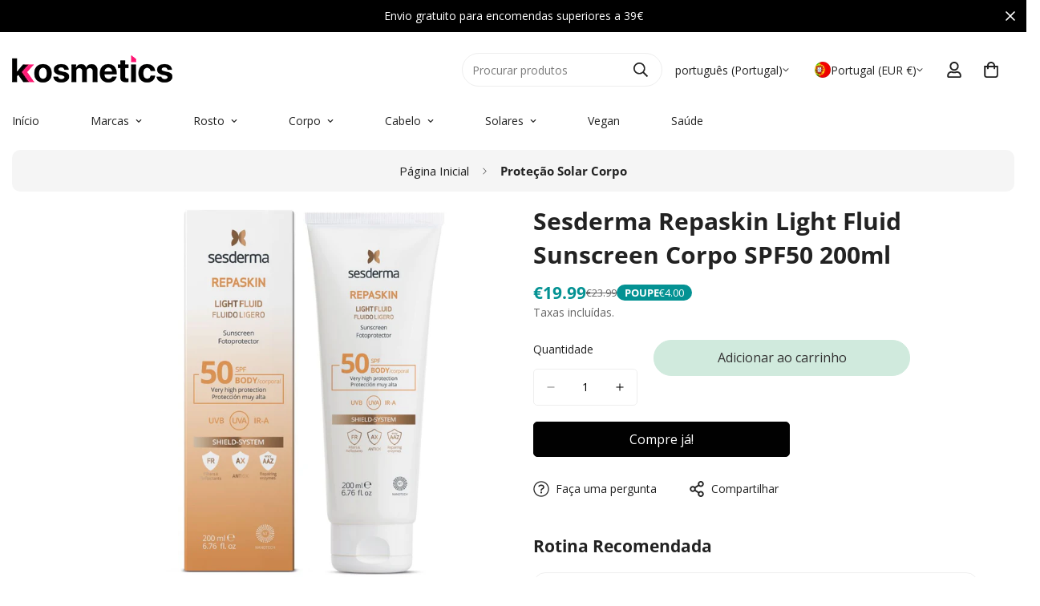

--- FILE ---
content_type: text/html; charset=utf-8
request_url: https://kosmetics.pt/products/sesderma-repaskin-light-fluid-sunscreen-corpo-spf50-200ml
body_size: 69820
content:

<!doctype html>
<html
  class="no-js  m:overflow-hidden"
  lang="pt-PT"
  data-template="product"
  
>
  <head>
    <meta charset="utf-8">
    <meta http-equiv="X-UA-Compatible" content="IE=edge">
    <meta name="viewport" content="width=device-width, initial-scale=1, maximum-scale=1.0, user-scalable=0">
    <meta name="theme-color" content="">
    <link rel="canonical" href="https://kosmetics.pt/products/sesderma-repaskin-light-fluid-sunscreen-corpo-spf50-200ml">
    <link rel="preconnect" href="https://fonts.shopifycdn.com" crossorigin>
    <link rel="preconnect" href="https://cdn.shopify.com" crossorigin><link rel="shortcut icon" type="image/png" href="//kosmetics.pt/cdn/shop/files/favicon-v2-32x32.png?crop=center&height=32&v=1747664594&width=32"><title>Sesderma Repaskin Light Fluid Sunscreen Corpo SPF50 200ml &ndash;  Kosmetics</title><meta name="description" content="Sesderma Repaskin Light Fluid Sunscreen Corpo SPF50  Protecção muito alta. Protetor solar com textura fluída ligeira e de rápida absorção, contém antioxidantes e enzimas reparadoras que ajudam a combater os danos causados pela exposição excessiva ao sol e prevenir o envelhecimento acelerado da pele. Efeito mate. Consel"><meta property="og:site_name" content=" Kosmetics">
<meta property="og:url" content="https://kosmetics.pt/products/sesderma-repaskin-light-fluid-sunscreen-corpo-spf50-200ml">
<meta property="og:title" content="Sesderma Repaskin Light Fluid Sunscreen Corpo SPF50 200ml">
<meta property="og:type" content="product">
<meta property="og:description" content="Sesderma Repaskin Light Fluid Sunscreen Corpo SPF50  Protecção muito alta. Protetor solar com textura fluída ligeira e de rápida absorção, contém antioxidantes e enzimas reparadoras que ajudam a combater os danos causados pela exposição excessiva ao sol e prevenir o envelhecimento acelerado da pele. Efeito mate. Consel"><meta property="og:image" content="http://kosmetics.pt/cdn/shop/products/sesderma-repaskin-light-fluid-sunscreen-corpo-spf50-200ml.jpg?v=1657018789">
<meta property="og:image:secure_url" content="https://kosmetics.pt/cdn/shop/products/sesderma-repaskin-light-fluid-sunscreen-corpo-spf50-200ml.jpg?v=1657018789">
<meta property="og:image:width" content="1000">
<meta property="og:image:height" content="1000"><meta property="og:price:amount" content="19.99">
<meta property="og:price:currency" content="EUR"><meta name="twitter:card" content="summary_large_image">
<meta name="twitter:title" content="Sesderma Repaskin Light Fluid Sunscreen Corpo SPF50 200ml">
<meta name="twitter:description" content="Sesderma Repaskin Light Fluid Sunscreen Corpo SPF50  Protecção muito alta. Protetor solar com textura fluída ligeira e de rápida absorção, contém antioxidantes e enzimas reparadoras que ajudam a combater os danos causados pela exposição excessiva ao sol e prevenir o envelhecimento acelerado da pele. Efeito mate. Consel">


  <link rel="preload" as="font" href="//kosmetics.pt/cdn/fonts/open_sans/opensans_n4.c32e4d4eca5273f6d4ee95ddf54b5bbb75fc9b61.woff2" type="font/woff2" crossorigin>
  <link rel="preload" as="font" href="//kosmetics.pt/cdn/fonts/open_sans/opensans_n7.a9393be1574ea8606c68f4441806b2711d0d13e4.woff2" type="font/woff2" crossorigin>
  

  <link rel="preload" as="font" href="//kosmetics.pt/cdn/fonts/open_sans/opensans_n7.a9393be1574ea8606c68f4441806b2711d0d13e4.woff2" type="font/woff2" crossorigin>
  
<style>
  @font-face {  font-family: "Open Sans";  font-weight: 700;  font-style: normal;  font-display: swap;  src: url("//kosmetics.pt/cdn/fonts/open_sans/opensans_n7.a9393be1574ea8606c68f4441806b2711d0d13e4.woff2") format("woff2"),       url("//kosmetics.pt/cdn/fonts/open_sans/opensans_n7.7b8af34a6ebf52beb1a4c1d8c73ad6910ec2e553.woff") format("woff");}@font-face {  font-family: "Open Sans";  font-weight: 800;  font-style: normal;  font-display: swap;  src: url("//kosmetics.pt/cdn/fonts/open_sans/opensans_n8.8397a8153d7172f9fd2b668340b216c70cae90a5.woff2") format("woff2"),       url("//kosmetics.pt/cdn/fonts/open_sans/opensans_n8.e6b8c8da9a85739da8727944118b210848d95f08.woff") format("woff");}@font-face {  font-family: "Open Sans";  font-weight: 600;  font-style: normal;  font-display: swap;  src: url("//kosmetics.pt/cdn/fonts/open_sans/opensans_n6.15aeff3c913c3fe570c19cdfeed14ce10d09fb08.woff2") format("woff2"),       url("//kosmetics.pt/cdn/fonts/open_sans/opensans_n6.14bef14c75f8837a87f70ce22013cb146ee3e9f3.woff") format("woff");}:root {  --font-stack-header: "Open Sans", sans-serif;  --font-style-header: normal;  --font-weight-header: 700;  --font-weight-header--bolder: 800;  --font-weight-header--lighter: 600;}@font-face {  font-family: "Open Sans";  font-weight: 400;  font-style: normal;  font-display: swap;  src: url("//kosmetics.pt/cdn/fonts/open_sans/opensans_n4.c32e4d4eca5273f6d4ee95ddf54b5bbb75fc9b61.woff2") format("woff2"),       url("//kosmetics.pt/cdn/fonts/open_sans/opensans_n4.5f3406f8d94162b37bfa232b486ac93ee892406d.woff") format("woff");}@font-face {  font-family: "Open Sans";  font-weight: 700;  font-style: normal;  font-display: swap;  src: url("//kosmetics.pt/cdn/fonts/open_sans/opensans_n7.a9393be1574ea8606c68f4441806b2711d0d13e4.woff2") format("woff2"),       url("//kosmetics.pt/cdn/fonts/open_sans/opensans_n7.7b8af34a6ebf52beb1a4c1d8c73ad6910ec2e553.woff") format("woff");}@font-face {  font-family: "Open Sans";  font-weight: 700;  font-style: normal;  font-display: swap;  src: url("//kosmetics.pt/cdn/fonts/open_sans/opensans_n7.a9393be1574ea8606c68f4441806b2711d0d13e4.woff2") format("woff2"),       url("//kosmetics.pt/cdn/fonts/open_sans/opensans_n7.7b8af34a6ebf52beb1a4c1d8c73ad6910ec2e553.woff") format("woff");}@font-face {  font-family: "Open Sans";  font-weight: 400;  font-style: italic;  font-display: swap;  src: url("//kosmetics.pt/cdn/fonts/open_sans/opensans_i4.6f1d45f7a46916cc95c694aab32ecbf7509cbf33.woff2") format("woff2"),       url("//kosmetics.pt/cdn/fonts/open_sans/opensans_i4.4efaa52d5a57aa9a57c1556cc2b7465d18839daa.woff") format("woff");}@font-face {  font-family: "Open Sans";  font-weight: 700;  font-style: italic;  font-display: swap;  src: url("//kosmetics.pt/cdn/fonts/open_sans/opensans_i7.916ced2e2ce15f7fcd95d196601a15e7b89ee9a4.woff2") format("woff2"),       url("//kosmetics.pt/cdn/fonts/open_sans/opensans_i7.99a9cff8c86ea65461de497ade3d515a98f8b32a.woff") format("woff");}:root {  --font-weight-body--bold: 700;  --font-weight-body--bolder: 700;  --font-stack-body: "Open Sans", sans-serif;  --font-style-body: normal;  --font-weight-body: 400;}
</style>
<style>
  html {
    font-size: calc(var(--font-base-size, 16) * 1px);
    -webkit-font-smoothing: antialiased;
    height: 100%;
    scroll-behavior: smooth;
  }
  body {
    margin: 0;
    font-family: var(--font-stack-body);
    font-weight: var(--font-weight-body);
    font-style: var(--font-style-body);
    color: rgb(var(--color-foreground));
    font-size: calc(var(--font-base-size, 16) * 1px);
    line-height: calc(var(--base-line-height) * 1px);
    background-color: rgb(var(--color-background));
    position: relative;
    min-height: 100%;
  }

  body,
  html {
    overflow-x: clip;
  }

  html.prevent-scroll,
  html.prevent-scroll body {
    height: auto;
    overflow: hidden !important;
  }

  html.prevent-scroll {
    padding-right: var(--m-scrollbar-width);
  }

  h1,
  h2,
  h3,
  h4,
  h5,
  h6 {
    font-family: var(--font-stack-header);
    font-weight: var(--font-weight-header);
    font-style: var(--font-style-header);
    color: rgb(var(--color-heading));
    line-height: normal;
    letter-spacing: var(--heading-letter-spacing);
  }
  h1,
  .h1 {
    font-size: calc(((var(--font-h1-mobile)) / (var(--font-base-size))) * 1rem);
    line-height: 1.278;
  }

  h2,
  .h2 {
    font-size: calc(((var(--font-h2-mobile)) / (var(--font-base-size))) * 1rem);
    line-height: 1.267;
  }

  h3,
  .h3 {
    font-size: calc(((var(--font-h3-mobile)) / (var(--font-base-size))) * 1rem);
    line-height: 1.36;
  }

  h4,
  .h4 {
    font-size: calc(((var(--font-h4-mobile)) / (var(--font-base-size))) * 1rem);
    line-height: 1.4;
  }

  h5,
  .h5 {
    font-size: calc(((var(--font-h5-mobile)) / (var(--font-base-size))) * 1rem);
    line-height: 1.5;
  }

  h6,
  .h6 {
    font-size: calc(((var(--font-h6-mobile)) / (var(--font-base-size))) * 1rem);
    line-height: 1.5;
  }

  @media only screen and (min-width: 768px) {
    .h1,
    h1 {
      font-size: calc(((var(--font-h1-tablet)) / (var(--font-base-size))) * 1rem);
      line-height: 1.238;
    }
    .h2,
    h2 {
      font-size: calc(((var(--font-h2-tablet)) / (var(--font-base-size))) * 1rem);
      line-height: 1.235;
    }
    h3,
    .h3 {
      font-size: calc(((var(--font-h3-tablet)) / (var(--font-base-size))) * 1rem);
      line-height: 1.36;
    }
    h4,
    .h4 {
      font-size: calc(((var(--font-h4-tablet)) / (var(--font-base-size))) * 1rem);
      line-height: 1.4;
    }
  }

  @media only screen and (min-width: 1280px) {
    .h1,
    h1 {
      font-size: calc(((var(--font-h1-desktop)) / (var(--font-base-size))) * 1rem);
      line-height: 1.167;
    }
    .h2,
    h2 {
      font-size: calc(((var(--font-h2-desktop)) / (var(--font-base-size))) * 1rem);
      line-height: 1.238;
    }
    h3,
    .h3 {
      font-size: calc(((var(--font-h3-desktop)) / (var(--font-base-size))) * 1rem);
      line-height: 1.278;
    }
    h4,
    .h4 {
      font-size: calc(((var(--font-h4-desktop)) / (var(--font-base-size))) * 1rem);
      line-height: 1.333;
    }
    h5,
    .h5 {
      font-size: calc(((var(--font-h5-desktop)) / (var(--font-base-size))) * 1rem);
    }
    h6,
    .h6 {
      font-size: calc(((var(--font-h6-desktop)) / (var(--font-base-size))) * 1rem);
    }
  }
  [style*='--aspect-ratio'] {
    position: relative;
    overflow: hidden;
  }
  [style*='--aspect-ratio']:before {
    display: block;
    width: 100%;
    content: '';
    height: 0px;
  }
  [style*='--aspect-ratio'] > *:first-child {
    top: 0;
    left: 0;
    right: 0;
    position: absolute !important;
    object-fit: cover;
    width: 100%;
    height: 100%;
  }
  [style*='--aspect-ratio']:before {
    padding-top: calc(100% / (0.0001 + var(--aspect-ratio, 16/9)));
  }
  @media (max-width: 767px) {
    [style*='--aspect-ratio']:before {
      padding-top: calc(100% / (0.0001 + var(--aspect-ratio-mobile, var(--aspect-ratio, 16/9))));
    }
  }
  .swiper-wrapper {
    display: flex;
  }
  .swiper-container:not(.swiper-container-initialized) .swiper-slide {
    width: calc(100% / var(--items, 1));
    flex: 0 0 auto;
  }
  @media (max-width: 1023px) {
    .swiper-container:not(.swiper-container-initialized) .swiper-slide {
      min-width: 40vw;
      flex: 0 0 auto;
    }
  }
  @media (max-width: 767px) {
    .swiper-container:not(.swiper-container-initialized) .swiper-slide {
      min-width: 66vw;
      flex: 0 0 auto;
    }
  }
</style>
<link href="//kosmetics.pt/cdn/shop/t/12/assets/main.css?v=112873091516746839711747132204" rel="stylesheet" type="text/css" media="all" />
<style data-shopify>
:root,.m-color-default {
      --color-background: 255,255,255;
      --color-background-secondary: 245,245,245;
  		
  	  --gradient-background: #ffffff;
  		
  		--color-foreground: 34,34,34;
  		--color-foreground-secondary: 102,102,102;
      --color-heading: 34,34,34;
  		--color-button: 0,0,0;
  		--color-button-text: 255,255,255;
  		--color-outline-button: 0,0,0;
      --color-button-hover: 34, 34, 34;
      --color-button-text-hover: 255, 255, 255;
  		--color-border: 238,238,238;
  		--color-price-sale: 4,146,147;
  		--color-price-regular: 0,0,0;
  		--color-form-field: 255,255,255;
  		--color-form-field-text: 0,0,0;
  		--color-tooltip: 34,34,34;
  		--color-tooltip-text: 255,255,255;
  	}
  
.m-color-dark {
      --color-background: 0,0,0;
      --color-background-secondary: 245,245,245;
  		
  	  --gradient-background: #000000;
  		
  		--color-foreground: 255,255,255;
  		--color-foreground-secondary: 255,255,255;
      --color-heading: 255,255,255;
  		--color-button: 255,255,255;
  		--color-button-text: 34,34,34;
  		--color-outline-button: 255,255,255;
      --color-button-hover: 255, 255, 255;
      --color-button-text-hover: 34, 34, 34;
  		--color-border: 75,75,75;
  		--color-price-sale: 232,78,78;
  		--color-price-regular: 255,255,255;
  		--color-form-field: 255,255,255;
  		--color-form-field-text: 34,34,34;
  		--color-tooltip: 255,255,255;
  		--color-tooltip-text: 34,34,34;
  	}
  
.m-color-footer {
      --color-background: 245,245,245;
      --color-background-secondary: 245,245,245;
  		
  	  --gradient-background: #f5f5f5;
  		
  		--color-foreground: 0,0,0;
  		--color-foreground-secondary: 102,102,102;
      --color-heading: 34,34,34;
  		--color-button: 34,34,34;
  		--color-button-text: 255,255,255;
  		--color-outline-button: 34,34,34;
      --color-button-hover: 34, 34, 34;
      --color-button-text-hover: 255, 255, 255;
  		--color-border: 222,222,222;
  		--color-price-sale: 232,78,78;
  		--color-price-regular: 0,0,0;
  		--color-form-field: 255,255,255;
  		--color-form-field-text: 0,0,0;
  		--color-tooltip: 34,34,34;
  		--color-tooltip-text: 255,255,255;
  	}
  
.m-color-badge-hot {
      --color-background: 255,24,112;
      --color-background-secondary: 245,245,245;
  		
  	  --gradient-background: #ff1870;
  		
  		--color-foreground: 255,255,255;
  		--color-foreground-secondary: 255,255,255;
      --color-heading: 255,255,255;
  		--color-button: 255,255,255;
  		--color-button-text: 34,34,34;
  		--color-outline-button: 255,255,255;
      --color-button-hover: 255, 255, 255;
      --color-button-text-hover: 34, 34, 34;
  		--color-border: 222,222,222;
  		--color-price-sale: 255,255,255;
  		--color-price-regular: 255,255,255;
  		--color-form-field: 255,255,255;
  		--color-form-field-text: 0,0,0;
  		--color-tooltip: 255,255,255;
  		--color-tooltip-text: 34,34,34;
  	}
  
.m-color-badge-new {
      --color-background: 4,146,147;
      --color-background-secondary: 245,245,245;
  		
  	  --gradient-background: #049293;
  		
  		--color-foreground: 255,255,255;
  		--color-foreground-secondary: 255,255,255;
      --color-heading: 255,255,255;
  		--color-button: 255,255,255;
  		--color-button-text: 34,34,34;
  		--color-outline-button: 255,255,255;
      --color-button-hover: 255, 255, 255;
      --color-button-text-hover: 34, 34, 34;
  		--color-border: 222,222,222;
  		--color-price-sale: 255,255,255;
  		--color-price-regular: 255,255,255;
  		--color-form-field: 255,255,255;
  		--color-form-field-text: 0,0,0;
  		--color-tooltip: 255,255,255;
  		--color-tooltip-text: 34,34,34;
  	}
  
.m-color-badge-sale {
      --color-background: 218,63,63;
      --color-background-secondary: 245,245,245;
  		
  	  --gradient-background: #da3f3f;
  		
  		--color-foreground: 255,255,255;
  		--color-foreground-secondary: 255,255,255;
      --color-heading: 255,255,255;
  		--color-button: 255,255,255;
  		--color-button-text: 34,34,34;
  		--color-outline-button: 255,255,255;
      --color-button-hover: 255, 255, 255;
      --color-button-text-hover: 34, 34, 34;
  		--color-border: 222,222,222;
  		--color-price-sale: 255,255,255;
  		--color-price-regular: 255,255,255;
  		--color-form-field: 255,255,255;
  		--color-form-field-text: 0,0,0;
  		--color-tooltip: 255,255,255;
  		--color-tooltip-text: 34,34,34;
  	}
  
.m-color-scheme-cee058e4-58e3-46aa-9af9-219dadc79066 {
      --color-background: 244,244,244;
      --color-background-secondary: 245,245,245;
  		
  	  --gradient-background: #f4f4f4;
  		
  		--color-foreground: 34,34,34;
  		--color-foreground-secondary: 102,102,102;
      --color-heading: 34,34,34;
  		--color-button: 0,0,0;
  		--color-button-text: 255,255,255;
  		--color-outline-button: 0,0,0;
      --color-button-hover: 34, 34, 34;
      --color-button-text-hover: 255, 255, 255;
  		--color-border: 238,238,238;
  		--color-price-sale: 232,78,78;
  		--color-price-regular: 0,0,0;
  		--color-form-field: 242,242,242;
  		--color-form-field-text: 0,0,0;
  		--color-tooltip: 34,34,34;
  		--color-tooltip-text: 255,255,255;
  	}
  
.m-color-scheme-09e5b5b4-774c-4b6c-8025-416ced49cc74 {
      --color-background: 208,234,221;
      --color-background-secondary: 245,245,245;
  		
  	  --gradient-background: #d0eadd;
  		
  		--color-foreground: 34,34,34;
  		--color-foreground-secondary: 102,102,102;
      --color-heading: 34,34,34;
  		--color-button: 208,234,221;
  		--color-button-text: 51,51,51;
  		--color-outline-button: 208,234,221;
      --color-button-hover: 172, 226, 210;
      --color-button-text-hover: 172, 226, 210;
  		--color-border: 238,238,238;
  		--color-price-sale: 232,78,78;
  		--color-price-regular: 0,0,0;
  		--color-form-field: 255,255,255;
  		--color-form-field-text: 0,0,0;
  		--color-tooltip: 34,34,34;
  		--color-tooltip-text: 255,255,255;
  	}
  
  .m-color-default, .m-color-dark, .m-color-footer, .m-color-badge-hot, .m-color-badge-new, .m-color-badge-sale, .m-color-scheme-cee058e4-58e3-46aa-9af9-219dadc79066, .m-color-scheme-09e5b5b4-774c-4b6c-8025-416ced49cc74 {
  	color: rgb(var(--color-foreground));
  	background-color: rgb(var(--color-background));
  }:root {     /* ANIMATIONS */  	--m-duration-short: .1s;     --m-duration-default: .25s;     --m-duration-long: .5s;     --m-duration-image: .65s;     --m-duration-animate: 1s;     --m-animation-duration: 600ms;     --m-animation-fade-in-up: m-fade-in-up var(--m-animation-duration) cubic-bezier(0, 0, 0.3, 1) forwards;     --m-animation-fade-in-left: m-fade-in-left var(--m-animation-duration) cubic-bezier(0, 0, 0.3, 1) forwards;     --m-animation-fade-in-right: m-fade-in-right var(--m-animation-duration) cubic-bezier(0, 0, 0.3, 1) forwards;     --m-animation-fade-in-left-rtl: m-fade-in-left-rtl var(--m-animation-duration) cubic-bezier(0, 0, 0.3, 1) forwards;     --m-animation-fade-in-right-rtl: m-fade-in-right-rtl var(--m-animation-duration) cubic-bezier(0, 0, 0.3, 1) forwards;     --m-animation-fade-in: m-fade-in calc(var(--m-animation-duration) * 2) cubic-bezier(0, 0, 0.3, 1);     --m-animation-zoom-fade: m-zoom-fade var(--m-animation-duration) ease forwards;  	/* BODY */  	--base-line-height: 28;   /* INPUTS */   --inputs-border-width: 1px;  	--inputs-radius: 5px;  	/* BUTTON */  	--btn-letter-spacing: 0px;  	--btn-border-radius: 5px;  	--btn-border-width: 1px;  	--btn-line-height: 23px;  	  	/* COUNT BUBBLE */  	--color-cart-wishlist-count: #ffffff;  	--bg-cart-wishlist-count: #ff1c72;  	/* OVERLAY */  	--color-image-overlay: #000000;  	--opacity-image-overlay: 0.2;  	/* Notification */  	--color-success: 58,135,53;  	--color-warning: 210,134,26;    --color-error: 218, 63, 63;    --color-error-bg: #fbeaea;    --color-warning-bg: #faecd7;    --color-success-bg: #d1eccf;  	/* CUSTOM COLOR */  	--text-black: 0,0,0;  	--text-white: 255,255,255;  	--bg-black: 0,0,0;  	--bg-white: 255,255,255;  	--rounded-full: 9999px;  	--bg-card-placeholder: rgba(243,243,243,1);  	--arrow-select-box: url(//kosmetics.pt/cdn/shop/t/12/assets/ar-down.svg?v=92728264558441377851747132205);  	/* FONT SIZES */  	--font-base-size: 14;  	--font-btn-size: 16px;  	--font-btn-weight: 500;  	--font-h1-desktop: 60;  	--font-h1-tablet: 42;  	--font-h1-mobile: 36;  	--font-h2-desktop: 30;  	--font-h2-tablet: 24;  	--font-h2-mobile: 21;  	--font-h3-desktop: 30;  	--font-h3-tablet: 24;  	--font-h3-mobile: 21;  	--font-h4-desktop: 24;  	--font-h4-tablet: 19;  	--font-h4-mobile: 19;  	--font-h5-desktop: 15;  	--font-h5-mobile: 14;  	--font-h6-desktop: 14;  	--font-h6-mobile: 14;  	--heading-letter-spacing: 0px;   --arrow-down-url: url(//kosmetics.pt/cdn/shop/t/12/assets/arrow-down.svg?v=157552497485556416461747132203);   --arrow-down-white-url: url(//kosmetics.pt/cdn/shop/t/12/assets/arrow-down-white.svg?v=70535736727834135531747132205);   --product-title-line-clamp: 2;  	--spacing-sections-desktop: 0px;   --spacing-sections-laptop: 0px;   --spacing-sections-tablet: 0px;   --spacing-sections-mobile: 0px;  	/* LAYOUT */  	--container-width: 1440px;   --fluid-container-width: 1440px;   --fluid-container-offset: 60px;   /* CORNER RADIUS */   --blocks-radius: 0px;   --medium-blocks-radius: 0px;   --pcard-radius: 0px;  }
</style><link rel="stylesheet" href="//kosmetics.pt/cdn/shop/t/12/assets/cart.css?v=149727110959569929651747132204" media="print" onload="this.media='all'">
<noscript><link href="//kosmetics.pt/cdn/shop/t/12/assets/cart.css?v=149727110959569929651747132204" rel="stylesheet" type="text/css" media="all" /></noscript><link href="//kosmetics.pt/cdn/shop/t/12/assets/vendor.css?v=78734522753772538311747132203" rel="stylesheet" type="text/css" media="all" /><link rel="stylesheet" href="//kosmetics.pt/cdn/shop/t/12/assets/custom-style.css?v=68377333970908838601747132204" media="print" onload="this.media='all'">
<link rel="stylesheet" href="//kosmetics.pt/cdn/shop/t/12/assets/custom.css?v=82669426960964944841748941215" media="print" onload="this.media='all'">
<noscript><link href="//kosmetics.pt/cdn/shop/t/12/assets/custom-style.css?v=68377333970908838601747132204" rel="stylesheet" type="text/css" media="all" /></noscript>
<noscript><link href="//kosmetics.pt/cdn/shop/t/12/assets/custom.css?v=82669426960964944841748941215" rel="stylesheet" type="text/css" media="all" /></noscript><style data-shopify>.m-topbar a[href*="pinterest"],.m-topbar a[href*="twitter"], .m-topbar a[href*="snapchat"], .m-topbar a[href*="youtube"],.m-topbar a[href*="tiktok"]  {	display: none;}body .m-product-card__tag-name {  font-size: 12px;  font-weight: 500;  text-transform: capitalize;  padding: 4px 10px;  border-radius: 40px;}.m-icon-box--small {  border-top: 1px solid rgb(var(--color-border));}.m-icon-box--small .m-icon-box__heading {  line-height: 26px;  font-size: 18px;  margin-bottom: 6px;}body .m-footer--block .social-media-links {  gap: 12px;  margin: 0;  padding: 5px 0;}body .m-footer--block .social-media-links a {  color: #222;  width: 48px;  height: 48px;  padding: 0;  display: inline-flex;  align-items: center;  justify-content: center;  border-radius: 50%;  background-color: #E9E9E9;  transition: all .3s;}body .m-footer--block .social-media-links a:hover {  background-color: #222;  color: #fff;  box-shadow: 0 0 0 0.2rem #222;}
</style>


<script src="//kosmetics.pt/cdn/shop/t/12/assets/product-list.js?v=133975944838759569291747132204" defer="defer"></script>
<script src="//kosmetics.pt/cdn/shop/t/12/assets/vendor.js?v=63293047395344299101747132204" defer="defer"></script>
    <script src="//kosmetics.pt/cdn/shop/t/12/assets/theme-global.js?v=89657562916315813401747132205" defer="defer"></script><script src="//kosmetics.pt/cdn/shop/t/12/assets/animations.js?v=155369821993258477171747132204" defer="defer"></script><script>window.performance && window.performance.mark && window.performance.mark('shopify.content_for_header.start');</script><meta name="google-site-verification" content="sgLRb54qNpq1pNDxSCkINpIHZOaaD1p6Ty66hu_IBSQ">
<meta id="shopify-digital-wallet" name="shopify-digital-wallet" content="/42276454556/digital_wallets/dialog">
<meta name="shopify-checkout-api-token" content="d04b68c1b801ad190c3e8548cb9b8985">
<meta id="in-context-paypal-metadata" data-shop-id="42276454556" data-venmo-supported="false" data-environment="production" data-locale="en_US" data-paypal-v4="true" data-currency="EUR">
<link rel="alternate" hreflang="x-default" href="https://kosmetics.pt/products/sesderma-repaskin-light-fluid-sunscreen-corpo-spf50-200ml">
<link rel="alternate" hreflang="pt" href="https://kosmetics.pt/products/sesderma-repaskin-light-fluid-sunscreen-corpo-spf50-200ml">
<link rel="alternate" hreflang="ja" href="https://kosmetics.pt/ja/products/sesderma-repaskin-light-fluid-sunscreen-corpo-spf50-200ml">
<link rel="alternate" hreflang="en" href="https://kosmetics.pt/en/products/sesderma-repaskin-light-fluid-sunscreen-corpo-spf50-200ml">
<link rel="alternate" hreflang="ar" href="https://kosmetics.pt/ar/products/sesderma-repaskin-light-fluid-sunscreen-corpo-spf50-200ml">
<link rel="alternate" hreflang="fr" href="https://kosmetics.pt/fr/products/sesderma-repaskin-light-fluid-sunscreen-corpo-spf50-200ml">
<link rel="alternate" hreflang="it" href="https://kosmetics.pt/it/products/sesderma-repaskin-light-fluid-sunscreen-corpo-spf50-200ml">
<link rel="alternate" hreflang="es" href="https://kosmetics.pt/es/products/sesderma-repaskin-light-fluid-sunscreen-corpo-spf50-200ml">
<link rel="alternate" hreflang="pt-AE" href="https://kosmetics-pt.myshopify.com/products/sesderma-repaskin-light-fluid-sunscreen-corpo-spf50-200ml">
<link rel="alternate" hreflang="es-AE" href="https://kosmetics-pt.myshopify.com/es/products/sesderma-repaskin-light-fluid-sunscreen-corpo-spf50-200ml">
<link rel="alternate" hreflang="en-AE" href="https://kosmetics-pt.myshopify.com/en/products/sesderma-repaskin-light-fluid-sunscreen-corpo-spf50-200ml">
<link rel="alternate" hreflang="fr-AE" href="https://kosmetics-pt.myshopify.com/fr/products/sesderma-repaskin-light-fluid-sunscreen-corpo-spf50-200ml">
<link rel="alternate" hreflang="ar-AE" href="https://kosmetics-pt.myshopify.com/ar/products/sesderma-repaskin-light-fluid-sunscreen-corpo-spf50-200ml">
<link rel="alternate" hreflang="it-AE" href="https://kosmetics-pt.myshopify.com/it/products/sesderma-repaskin-light-fluid-sunscreen-corpo-spf50-200ml">
<link rel="alternate" hreflang="ja-AE" href="https://kosmetics-pt.myshopify.com/ja/products/sesderma-repaskin-light-fluid-sunscreen-corpo-spf50-200ml">
<link rel="alternate" hreflang="pt-CN" href="https://kosmetics-pt.myshopify.com/products/sesderma-repaskin-light-fluid-sunscreen-corpo-spf50-200ml">
<link rel="alternate" hreflang="es-CN" href="https://kosmetics-pt.myshopify.com/es/products/sesderma-repaskin-light-fluid-sunscreen-corpo-spf50-200ml">
<link rel="alternate" hreflang="en-CN" href="https://kosmetics-pt.myshopify.com/en/products/sesderma-repaskin-light-fluid-sunscreen-corpo-spf50-200ml">
<link rel="alternate" hreflang="fr-CN" href="https://kosmetics-pt.myshopify.com/fr/products/sesderma-repaskin-light-fluid-sunscreen-corpo-spf50-200ml">
<link rel="alternate" hreflang="ar-CN" href="https://kosmetics-pt.myshopify.com/ar/products/sesderma-repaskin-light-fluid-sunscreen-corpo-spf50-200ml">
<link rel="alternate" hreflang="it-CN" href="https://kosmetics-pt.myshopify.com/it/products/sesderma-repaskin-light-fluid-sunscreen-corpo-spf50-200ml">
<link rel="alternate" hreflang="ja-CN" href="https://kosmetics-pt.myshopify.com/ja/products/sesderma-repaskin-light-fluid-sunscreen-corpo-spf50-200ml">
<link rel="alternate" hreflang="pt-HK" href="https://kosmetics-pt.myshopify.com/products/sesderma-repaskin-light-fluid-sunscreen-corpo-spf50-200ml">
<link rel="alternate" hreflang="es-HK" href="https://kosmetics-pt.myshopify.com/es/products/sesderma-repaskin-light-fluid-sunscreen-corpo-spf50-200ml">
<link rel="alternate" hreflang="en-HK" href="https://kosmetics-pt.myshopify.com/en/products/sesderma-repaskin-light-fluid-sunscreen-corpo-spf50-200ml">
<link rel="alternate" hreflang="fr-HK" href="https://kosmetics-pt.myshopify.com/fr/products/sesderma-repaskin-light-fluid-sunscreen-corpo-spf50-200ml">
<link rel="alternate" hreflang="ar-HK" href="https://kosmetics-pt.myshopify.com/ar/products/sesderma-repaskin-light-fluid-sunscreen-corpo-spf50-200ml">
<link rel="alternate" hreflang="it-HK" href="https://kosmetics-pt.myshopify.com/it/products/sesderma-repaskin-light-fluid-sunscreen-corpo-spf50-200ml">
<link rel="alternate" hreflang="ja-HK" href="https://kosmetics-pt.myshopify.com/ja/products/sesderma-repaskin-light-fluid-sunscreen-corpo-spf50-200ml">
<link rel="alternate" hreflang="pt-IL" href="https://kosmetics-pt.myshopify.com/products/sesderma-repaskin-light-fluid-sunscreen-corpo-spf50-200ml">
<link rel="alternate" hreflang="es-IL" href="https://kosmetics-pt.myshopify.com/es/products/sesderma-repaskin-light-fluid-sunscreen-corpo-spf50-200ml">
<link rel="alternate" hreflang="en-IL" href="https://kosmetics-pt.myshopify.com/en/products/sesderma-repaskin-light-fluid-sunscreen-corpo-spf50-200ml">
<link rel="alternate" hreflang="fr-IL" href="https://kosmetics-pt.myshopify.com/fr/products/sesderma-repaskin-light-fluid-sunscreen-corpo-spf50-200ml">
<link rel="alternate" hreflang="ar-IL" href="https://kosmetics-pt.myshopify.com/ar/products/sesderma-repaskin-light-fluid-sunscreen-corpo-spf50-200ml">
<link rel="alternate" hreflang="it-IL" href="https://kosmetics-pt.myshopify.com/it/products/sesderma-repaskin-light-fluid-sunscreen-corpo-spf50-200ml">
<link rel="alternate" hreflang="ja-IL" href="https://kosmetics-pt.myshopify.com/ja/products/sesderma-repaskin-light-fluid-sunscreen-corpo-spf50-200ml">
<link rel="alternate" hreflang="pt-JP" href="https://kosmetics-pt.myshopify.com/products/sesderma-repaskin-light-fluid-sunscreen-corpo-spf50-200ml">
<link rel="alternate" hreflang="es-JP" href="https://kosmetics-pt.myshopify.com/es/products/sesderma-repaskin-light-fluid-sunscreen-corpo-spf50-200ml">
<link rel="alternate" hreflang="en-JP" href="https://kosmetics-pt.myshopify.com/en/products/sesderma-repaskin-light-fluid-sunscreen-corpo-spf50-200ml">
<link rel="alternate" hreflang="fr-JP" href="https://kosmetics-pt.myshopify.com/fr/products/sesderma-repaskin-light-fluid-sunscreen-corpo-spf50-200ml">
<link rel="alternate" hreflang="ar-JP" href="https://kosmetics-pt.myshopify.com/ar/products/sesderma-repaskin-light-fluid-sunscreen-corpo-spf50-200ml">
<link rel="alternate" hreflang="it-JP" href="https://kosmetics-pt.myshopify.com/it/products/sesderma-repaskin-light-fluid-sunscreen-corpo-spf50-200ml">
<link rel="alternate" hreflang="ja-JP" href="https://kosmetics-pt.myshopify.com/ja/products/sesderma-repaskin-light-fluid-sunscreen-corpo-spf50-200ml">
<link rel="alternate" hreflang="pt-KR" href="https://kosmetics-pt.myshopify.com/products/sesderma-repaskin-light-fluid-sunscreen-corpo-spf50-200ml">
<link rel="alternate" hreflang="es-KR" href="https://kosmetics-pt.myshopify.com/es/products/sesderma-repaskin-light-fluid-sunscreen-corpo-spf50-200ml">
<link rel="alternate" hreflang="en-KR" href="https://kosmetics-pt.myshopify.com/en/products/sesderma-repaskin-light-fluid-sunscreen-corpo-spf50-200ml">
<link rel="alternate" hreflang="fr-KR" href="https://kosmetics-pt.myshopify.com/fr/products/sesderma-repaskin-light-fluid-sunscreen-corpo-spf50-200ml">
<link rel="alternate" hreflang="ar-KR" href="https://kosmetics-pt.myshopify.com/ar/products/sesderma-repaskin-light-fluid-sunscreen-corpo-spf50-200ml">
<link rel="alternate" hreflang="it-KR" href="https://kosmetics-pt.myshopify.com/it/products/sesderma-repaskin-light-fluid-sunscreen-corpo-spf50-200ml">
<link rel="alternate" hreflang="ja-KR" href="https://kosmetics-pt.myshopify.com/ja/products/sesderma-repaskin-light-fluid-sunscreen-corpo-spf50-200ml">
<link rel="alternate" hreflang="pt-QA" href="https://kosmetics-pt.myshopify.com/products/sesderma-repaskin-light-fluid-sunscreen-corpo-spf50-200ml">
<link rel="alternate" hreflang="es-QA" href="https://kosmetics-pt.myshopify.com/es/products/sesderma-repaskin-light-fluid-sunscreen-corpo-spf50-200ml">
<link rel="alternate" hreflang="en-QA" href="https://kosmetics-pt.myshopify.com/en/products/sesderma-repaskin-light-fluid-sunscreen-corpo-spf50-200ml">
<link rel="alternate" hreflang="fr-QA" href="https://kosmetics-pt.myshopify.com/fr/products/sesderma-repaskin-light-fluid-sunscreen-corpo-spf50-200ml">
<link rel="alternate" hreflang="ar-QA" href="https://kosmetics-pt.myshopify.com/ar/products/sesderma-repaskin-light-fluid-sunscreen-corpo-spf50-200ml">
<link rel="alternate" hreflang="it-QA" href="https://kosmetics-pt.myshopify.com/it/products/sesderma-repaskin-light-fluid-sunscreen-corpo-spf50-200ml">
<link rel="alternate" hreflang="ja-QA" href="https://kosmetics-pt.myshopify.com/ja/products/sesderma-repaskin-light-fluid-sunscreen-corpo-spf50-200ml">
<link rel="alternate" hreflang="pt-SG" href="https://kosmetics-pt.myshopify.com/products/sesderma-repaskin-light-fluid-sunscreen-corpo-spf50-200ml">
<link rel="alternate" hreflang="es-SG" href="https://kosmetics-pt.myshopify.com/es/products/sesderma-repaskin-light-fluid-sunscreen-corpo-spf50-200ml">
<link rel="alternate" hreflang="en-SG" href="https://kosmetics-pt.myshopify.com/en/products/sesderma-repaskin-light-fluid-sunscreen-corpo-spf50-200ml">
<link rel="alternate" hreflang="fr-SG" href="https://kosmetics-pt.myshopify.com/fr/products/sesderma-repaskin-light-fluid-sunscreen-corpo-spf50-200ml">
<link rel="alternate" hreflang="ar-SG" href="https://kosmetics-pt.myshopify.com/ar/products/sesderma-repaskin-light-fluid-sunscreen-corpo-spf50-200ml">
<link rel="alternate" hreflang="it-SG" href="https://kosmetics-pt.myshopify.com/it/products/sesderma-repaskin-light-fluid-sunscreen-corpo-spf50-200ml">
<link rel="alternate" hreflang="ja-SG" href="https://kosmetics-pt.myshopify.com/ja/products/sesderma-repaskin-light-fluid-sunscreen-corpo-spf50-200ml">
<link rel="alternate" hreflang="pt-TW" href="https://kosmetics-pt.myshopify.com/products/sesderma-repaskin-light-fluid-sunscreen-corpo-spf50-200ml">
<link rel="alternate" hreflang="es-TW" href="https://kosmetics-pt.myshopify.com/es/products/sesderma-repaskin-light-fluid-sunscreen-corpo-spf50-200ml">
<link rel="alternate" hreflang="en-TW" href="https://kosmetics-pt.myshopify.com/en/products/sesderma-repaskin-light-fluid-sunscreen-corpo-spf50-200ml">
<link rel="alternate" hreflang="fr-TW" href="https://kosmetics-pt.myshopify.com/fr/products/sesderma-repaskin-light-fluid-sunscreen-corpo-spf50-200ml">
<link rel="alternate" hreflang="ar-TW" href="https://kosmetics-pt.myshopify.com/ar/products/sesderma-repaskin-light-fluid-sunscreen-corpo-spf50-200ml">
<link rel="alternate" hreflang="it-TW" href="https://kosmetics-pt.myshopify.com/it/products/sesderma-repaskin-light-fluid-sunscreen-corpo-spf50-200ml">
<link rel="alternate" hreflang="ja-TW" href="https://kosmetics-pt.myshopify.com/ja/products/sesderma-repaskin-light-fluid-sunscreen-corpo-spf50-200ml">
<link rel="alternate" hreflang="pt-ZA" href="https://kosmetics-pt.myshopify.com/products/sesderma-repaskin-light-fluid-sunscreen-corpo-spf50-200ml">
<link rel="alternate" hreflang="es-ZA" href="https://kosmetics-pt.myshopify.com/es/products/sesderma-repaskin-light-fluid-sunscreen-corpo-spf50-200ml">
<link rel="alternate" hreflang="en-ZA" href="https://kosmetics-pt.myshopify.com/en/products/sesderma-repaskin-light-fluid-sunscreen-corpo-spf50-200ml">
<link rel="alternate" hreflang="fr-ZA" href="https://kosmetics-pt.myshopify.com/fr/products/sesderma-repaskin-light-fluid-sunscreen-corpo-spf50-200ml">
<link rel="alternate" hreflang="ar-ZA" href="https://kosmetics-pt.myshopify.com/ar/products/sesderma-repaskin-light-fluid-sunscreen-corpo-spf50-200ml">
<link rel="alternate" hreflang="it-ZA" href="https://kosmetics-pt.myshopify.com/it/products/sesderma-repaskin-light-fluid-sunscreen-corpo-spf50-200ml">
<link rel="alternate" hreflang="ja-ZA" href="https://kosmetics-pt.myshopify.com/ja/products/sesderma-repaskin-light-fluid-sunscreen-corpo-spf50-200ml">
<link rel="alternate" hreflang="pt-DE" href="https://kosmetics-pt.myshopify.com/products/sesderma-repaskin-light-fluid-sunscreen-corpo-spf50-200ml">
<link rel="alternate" hreflang="es-DE" href="https://kosmetics-pt.myshopify.com/es/products/sesderma-repaskin-light-fluid-sunscreen-corpo-spf50-200ml">
<link rel="alternate" hreflang="en-DE" href="https://kosmetics-pt.myshopify.com/en/products/sesderma-repaskin-light-fluid-sunscreen-corpo-spf50-200ml">
<link rel="alternate" hreflang="fr-DE" href="https://kosmetics-pt.myshopify.com/fr/products/sesderma-repaskin-light-fluid-sunscreen-corpo-spf50-200ml">
<link rel="alternate" hreflang="ar-DE" href="https://kosmetics-pt.myshopify.com/ar/products/sesderma-repaskin-light-fluid-sunscreen-corpo-spf50-200ml">
<link rel="alternate" hreflang="it-DE" href="https://kosmetics-pt.myshopify.com/it/products/sesderma-repaskin-light-fluid-sunscreen-corpo-spf50-200ml">
<link rel="alternate" hreflang="ja-DE" href="https://kosmetics-pt.myshopify.com/ja/products/sesderma-repaskin-light-fluid-sunscreen-corpo-spf50-200ml">
<link rel="alternate" hreflang="pt-AD" href="https://kosmetics-pt.myshopify.com/products/sesderma-repaskin-light-fluid-sunscreen-corpo-spf50-200ml">
<link rel="alternate" hreflang="es-AD" href="https://kosmetics-pt.myshopify.com/es/products/sesderma-repaskin-light-fluid-sunscreen-corpo-spf50-200ml">
<link rel="alternate" hreflang="en-AD" href="https://kosmetics-pt.myshopify.com/en/products/sesderma-repaskin-light-fluid-sunscreen-corpo-spf50-200ml">
<link rel="alternate" hreflang="fr-AD" href="https://kosmetics-pt.myshopify.com/fr/products/sesderma-repaskin-light-fluid-sunscreen-corpo-spf50-200ml">
<link rel="alternate" hreflang="ar-AD" href="https://kosmetics-pt.myshopify.com/ar/products/sesderma-repaskin-light-fluid-sunscreen-corpo-spf50-200ml">
<link rel="alternate" hreflang="it-AD" href="https://kosmetics-pt.myshopify.com/it/products/sesderma-repaskin-light-fluid-sunscreen-corpo-spf50-200ml">
<link rel="alternate" hreflang="ja-AD" href="https://kosmetics-pt.myshopify.com/ja/products/sesderma-repaskin-light-fluid-sunscreen-corpo-spf50-200ml">
<link rel="alternate" hreflang="pt-AT" href="https://kosmetics-pt.myshopify.com/products/sesderma-repaskin-light-fluid-sunscreen-corpo-spf50-200ml">
<link rel="alternate" hreflang="es-AT" href="https://kosmetics-pt.myshopify.com/es/products/sesderma-repaskin-light-fluid-sunscreen-corpo-spf50-200ml">
<link rel="alternate" hreflang="en-AT" href="https://kosmetics-pt.myshopify.com/en/products/sesderma-repaskin-light-fluid-sunscreen-corpo-spf50-200ml">
<link rel="alternate" hreflang="fr-AT" href="https://kosmetics-pt.myshopify.com/fr/products/sesderma-repaskin-light-fluid-sunscreen-corpo-spf50-200ml">
<link rel="alternate" hreflang="ar-AT" href="https://kosmetics-pt.myshopify.com/ar/products/sesderma-repaskin-light-fluid-sunscreen-corpo-spf50-200ml">
<link rel="alternate" hreflang="it-AT" href="https://kosmetics-pt.myshopify.com/it/products/sesderma-repaskin-light-fluid-sunscreen-corpo-spf50-200ml">
<link rel="alternate" hreflang="ja-AT" href="https://kosmetics-pt.myshopify.com/ja/products/sesderma-repaskin-light-fluid-sunscreen-corpo-spf50-200ml">
<link rel="alternate" hreflang="pt-BE" href="https://kosmetics-pt.myshopify.com/products/sesderma-repaskin-light-fluid-sunscreen-corpo-spf50-200ml">
<link rel="alternate" hreflang="es-BE" href="https://kosmetics-pt.myshopify.com/es/products/sesderma-repaskin-light-fluid-sunscreen-corpo-spf50-200ml">
<link rel="alternate" hreflang="en-BE" href="https://kosmetics-pt.myshopify.com/en/products/sesderma-repaskin-light-fluid-sunscreen-corpo-spf50-200ml">
<link rel="alternate" hreflang="fr-BE" href="https://kosmetics-pt.myshopify.com/fr/products/sesderma-repaskin-light-fluid-sunscreen-corpo-spf50-200ml">
<link rel="alternate" hreflang="ar-BE" href="https://kosmetics-pt.myshopify.com/ar/products/sesderma-repaskin-light-fluid-sunscreen-corpo-spf50-200ml">
<link rel="alternate" hreflang="it-BE" href="https://kosmetics-pt.myshopify.com/it/products/sesderma-repaskin-light-fluid-sunscreen-corpo-spf50-200ml">
<link rel="alternate" hreflang="ja-BE" href="https://kosmetics-pt.myshopify.com/ja/products/sesderma-repaskin-light-fluid-sunscreen-corpo-spf50-200ml">
<link rel="alternate" hreflang="pt-CY" href="https://kosmetics-pt.myshopify.com/products/sesderma-repaskin-light-fluid-sunscreen-corpo-spf50-200ml">
<link rel="alternate" hreflang="es-CY" href="https://kosmetics-pt.myshopify.com/es/products/sesderma-repaskin-light-fluid-sunscreen-corpo-spf50-200ml">
<link rel="alternate" hreflang="en-CY" href="https://kosmetics-pt.myshopify.com/en/products/sesderma-repaskin-light-fluid-sunscreen-corpo-spf50-200ml">
<link rel="alternate" hreflang="fr-CY" href="https://kosmetics-pt.myshopify.com/fr/products/sesderma-repaskin-light-fluid-sunscreen-corpo-spf50-200ml">
<link rel="alternate" hreflang="ar-CY" href="https://kosmetics-pt.myshopify.com/ar/products/sesderma-repaskin-light-fluid-sunscreen-corpo-spf50-200ml">
<link rel="alternate" hreflang="it-CY" href="https://kosmetics-pt.myshopify.com/it/products/sesderma-repaskin-light-fluid-sunscreen-corpo-spf50-200ml">
<link rel="alternate" hreflang="ja-CY" href="https://kosmetics-pt.myshopify.com/ja/products/sesderma-repaskin-light-fluid-sunscreen-corpo-spf50-200ml">
<link rel="alternate" hreflang="pt-HR" href="https://kosmetics-pt.myshopify.com/products/sesderma-repaskin-light-fluid-sunscreen-corpo-spf50-200ml">
<link rel="alternate" hreflang="es-HR" href="https://kosmetics-pt.myshopify.com/es/products/sesderma-repaskin-light-fluid-sunscreen-corpo-spf50-200ml">
<link rel="alternate" hreflang="en-HR" href="https://kosmetics-pt.myshopify.com/en/products/sesderma-repaskin-light-fluid-sunscreen-corpo-spf50-200ml">
<link rel="alternate" hreflang="fr-HR" href="https://kosmetics-pt.myshopify.com/fr/products/sesderma-repaskin-light-fluid-sunscreen-corpo-spf50-200ml">
<link rel="alternate" hreflang="ar-HR" href="https://kosmetics-pt.myshopify.com/ar/products/sesderma-repaskin-light-fluid-sunscreen-corpo-spf50-200ml">
<link rel="alternate" hreflang="it-HR" href="https://kosmetics-pt.myshopify.com/it/products/sesderma-repaskin-light-fluid-sunscreen-corpo-spf50-200ml">
<link rel="alternate" hreflang="ja-HR" href="https://kosmetics-pt.myshopify.com/ja/products/sesderma-repaskin-light-fluid-sunscreen-corpo-spf50-200ml">
<link rel="alternate" hreflang="pt-DK" href="https://kosmetics-pt.myshopify.com/products/sesderma-repaskin-light-fluid-sunscreen-corpo-spf50-200ml">
<link rel="alternate" hreflang="es-DK" href="https://kosmetics-pt.myshopify.com/es/products/sesderma-repaskin-light-fluid-sunscreen-corpo-spf50-200ml">
<link rel="alternate" hreflang="en-DK" href="https://kosmetics-pt.myshopify.com/en/products/sesderma-repaskin-light-fluid-sunscreen-corpo-spf50-200ml">
<link rel="alternate" hreflang="fr-DK" href="https://kosmetics-pt.myshopify.com/fr/products/sesderma-repaskin-light-fluid-sunscreen-corpo-spf50-200ml">
<link rel="alternate" hreflang="ar-DK" href="https://kosmetics-pt.myshopify.com/ar/products/sesderma-repaskin-light-fluid-sunscreen-corpo-spf50-200ml">
<link rel="alternate" hreflang="it-DK" href="https://kosmetics-pt.myshopify.com/it/products/sesderma-repaskin-light-fluid-sunscreen-corpo-spf50-200ml">
<link rel="alternate" hreflang="ja-DK" href="https://kosmetics-pt.myshopify.com/ja/products/sesderma-repaskin-light-fluid-sunscreen-corpo-spf50-200ml">
<link rel="alternate" hreflang="pt-SK" href="https://kosmetics-pt.myshopify.com/products/sesderma-repaskin-light-fluid-sunscreen-corpo-spf50-200ml">
<link rel="alternate" hreflang="es-SK" href="https://kosmetics-pt.myshopify.com/es/products/sesderma-repaskin-light-fluid-sunscreen-corpo-spf50-200ml">
<link rel="alternate" hreflang="en-SK" href="https://kosmetics-pt.myshopify.com/en/products/sesderma-repaskin-light-fluid-sunscreen-corpo-spf50-200ml">
<link rel="alternate" hreflang="fr-SK" href="https://kosmetics-pt.myshopify.com/fr/products/sesderma-repaskin-light-fluid-sunscreen-corpo-spf50-200ml">
<link rel="alternate" hreflang="ar-SK" href="https://kosmetics-pt.myshopify.com/ar/products/sesderma-repaskin-light-fluid-sunscreen-corpo-spf50-200ml">
<link rel="alternate" hreflang="it-SK" href="https://kosmetics-pt.myshopify.com/it/products/sesderma-repaskin-light-fluid-sunscreen-corpo-spf50-200ml">
<link rel="alternate" hreflang="ja-SK" href="https://kosmetics-pt.myshopify.com/ja/products/sesderma-repaskin-light-fluid-sunscreen-corpo-spf50-200ml">
<link rel="alternate" hreflang="pt-SI" href="https://kosmetics-pt.myshopify.com/products/sesderma-repaskin-light-fluid-sunscreen-corpo-spf50-200ml">
<link rel="alternate" hreflang="es-SI" href="https://kosmetics-pt.myshopify.com/es/products/sesderma-repaskin-light-fluid-sunscreen-corpo-spf50-200ml">
<link rel="alternate" hreflang="en-SI" href="https://kosmetics-pt.myshopify.com/en/products/sesderma-repaskin-light-fluid-sunscreen-corpo-spf50-200ml">
<link rel="alternate" hreflang="fr-SI" href="https://kosmetics-pt.myshopify.com/fr/products/sesderma-repaskin-light-fluid-sunscreen-corpo-spf50-200ml">
<link rel="alternate" hreflang="ar-SI" href="https://kosmetics-pt.myshopify.com/ar/products/sesderma-repaskin-light-fluid-sunscreen-corpo-spf50-200ml">
<link rel="alternate" hreflang="it-SI" href="https://kosmetics-pt.myshopify.com/it/products/sesderma-repaskin-light-fluid-sunscreen-corpo-spf50-200ml">
<link rel="alternate" hreflang="ja-SI" href="https://kosmetics-pt.myshopify.com/ja/products/sesderma-repaskin-light-fluid-sunscreen-corpo-spf50-200ml">
<link rel="alternate" hreflang="pt-ES" href="https://kosmetics-pt.myshopify.com/products/sesderma-repaskin-light-fluid-sunscreen-corpo-spf50-200ml">
<link rel="alternate" hreflang="es-ES" href="https://kosmetics-pt.myshopify.com/es/products/sesderma-repaskin-light-fluid-sunscreen-corpo-spf50-200ml">
<link rel="alternate" hreflang="en-ES" href="https://kosmetics-pt.myshopify.com/en/products/sesderma-repaskin-light-fluid-sunscreen-corpo-spf50-200ml">
<link rel="alternate" hreflang="fr-ES" href="https://kosmetics-pt.myshopify.com/fr/products/sesderma-repaskin-light-fluid-sunscreen-corpo-spf50-200ml">
<link rel="alternate" hreflang="ar-ES" href="https://kosmetics-pt.myshopify.com/ar/products/sesderma-repaskin-light-fluid-sunscreen-corpo-spf50-200ml">
<link rel="alternate" hreflang="it-ES" href="https://kosmetics-pt.myshopify.com/it/products/sesderma-repaskin-light-fluid-sunscreen-corpo-spf50-200ml">
<link rel="alternate" hreflang="ja-ES" href="https://kosmetics-pt.myshopify.com/ja/products/sesderma-repaskin-light-fluid-sunscreen-corpo-spf50-200ml">
<link rel="alternate" hreflang="pt-FI" href="https://kosmetics-pt.myshopify.com/products/sesderma-repaskin-light-fluid-sunscreen-corpo-spf50-200ml">
<link rel="alternate" hreflang="es-FI" href="https://kosmetics-pt.myshopify.com/es/products/sesderma-repaskin-light-fluid-sunscreen-corpo-spf50-200ml">
<link rel="alternate" hreflang="en-FI" href="https://kosmetics-pt.myshopify.com/en/products/sesderma-repaskin-light-fluid-sunscreen-corpo-spf50-200ml">
<link rel="alternate" hreflang="fr-FI" href="https://kosmetics-pt.myshopify.com/fr/products/sesderma-repaskin-light-fluid-sunscreen-corpo-spf50-200ml">
<link rel="alternate" hreflang="ar-FI" href="https://kosmetics-pt.myshopify.com/ar/products/sesderma-repaskin-light-fluid-sunscreen-corpo-spf50-200ml">
<link rel="alternate" hreflang="it-FI" href="https://kosmetics-pt.myshopify.com/it/products/sesderma-repaskin-light-fluid-sunscreen-corpo-spf50-200ml">
<link rel="alternate" hreflang="ja-FI" href="https://kosmetics-pt.myshopify.com/ja/products/sesderma-repaskin-light-fluid-sunscreen-corpo-spf50-200ml">
<link rel="alternate" hreflang="pt-FR" href="https://kosmetics-pt.myshopify.com/products/sesderma-repaskin-light-fluid-sunscreen-corpo-spf50-200ml">
<link rel="alternate" hreflang="es-FR" href="https://kosmetics-pt.myshopify.com/es/products/sesderma-repaskin-light-fluid-sunscreen-corpo-spf50-200ml">
<link rel="alternate" hreflang="en-FR" href="https://kosmetics-pt.myshopify.com/en/products/sesderma-repaskin-light-fluid-sunscreen-corpo-spf50-200ml">
<link rel="alternate" hreflang="fr-FR" href="https://kosmetics-pt.myshopify.com/fr/products/sesderma-repaskin-light-fluid-sunscreen-corpo-spf50-200ml">
<link rel="alternate" hreflang="ar-FR" href="https://kosmetics-pt.myshopify.com/ar/products/sesderma-repaskin-light-fluid-sunscreen-corpo-spf50-200ml">
<link rel="alternate" hreflang="it-FR" href="https://kosmetics-pt.myshopify.com/it/products/sesderma-repaskin-light-fluid-sunscreen-corpo-spf50-200ml">
<link rel="alternate" hreflang="ja-FR" href="https://kosmetics-pt.myshopify.com/ja/products/sesderma-repaskin-light-fluid-sunscreen-corpo-spf50-200ml">
<link rel="alternate" hreflang="pt-GR" href="https://kosmetics-pt.myshopify.com/products/sesderma-repaskin-light-fluid-sunscreen-corpo-spf50-200ml">
<link rel="alternate" hreflang="es-GR" href="https://kosmetics-pt.myshopify.com/es/products/sesderma-repaskin-light-fluid-sunscreen-corpo-spf50-200ml">
<link rel="alternate" hreflang="en-GR" href="https://kosmetics-pt.myshopify.com/en/products/sesderma-repaskin-light-fluid-sunscreen-corpo-spf50-200ml">
<link rel="alternate" hreflang="fr-GR" href="https://kosmetics-pt.myshopify.com/fr/products/sesderma-repaskin-light-fluid-sunscreen-corpo-spf50-200ml">
<link rel="alternate" hreflang="ar-GR" href="https://kosmetics-pt.myshopify.com/ar/products/sesderma-repaskin-light-fluid-sunscreen-corpo-spf50-200ml">
<link rel="alternate" hreflang="it-GR" href="https://kosmetics-pt.myshopify.com/it/products/sesderma-repaskin-light-fluid-sunscreen-corpo-spf50-200ml">
<link rel="alternate" hreflang="ja-GR" href="https://kosmetics-pt.myshopify.com/ja/products/sesderma-repaskin-light-fluid-sunscreen-corpo-spf50-200ml">
<link rel="alternate" hreflang="pt-HU" href="https://kosmetics-pt.myshopify.com/products/sesderma-repaskin-light-fluid-sunscreen-corpo-spf50-200ml">
<link rel="alternate" hreflang="es-HU" href="https://kosmetics-pt.myshopify.com/es/products/sesderma-repaskin-light-fluid-sunscreen-corpo-spf50-200ml">
<link rel="alternate" hreflang="en-HU" href="https://kosmetics-pt.myshopify.com/en/products/sesderma-repaskin-light-fluid-sunscreen-corpo-spf50-200ml">
<link rel="alternate" hreflang="fr-HU" href="https://kosmetics-pt.myshopify.com/fr/products/sesderma-repaskin-light-fluid-sunscreen-corpo-spf50-200ml">
<link rel="alternate" hreflang="ar-HU" href="https://kosmetics-pt.myshopify.com/ar/products/sesderma-repaskin-light-fluid-sunscreen-corpo-spf50-200ml">
<link rel="alternate" hreflang="it-HU" href="https://kosmetics-pt.myshopify.com/it/products/sesderma-repaskin-light-fluid-sunscreen-corpo-spf50-200ml">
<link rel="alternate" hreflang="ja-HU" href="https://kosmetics-pt.myshopify.com/ja/products/sesderma-repaskin-light-fluid-sunscreen-corpo-spf50-200ml">
<link rel="alternate" hreflang="pt-IE" href="https://kosmetics-pt.myshopify.com/products/sesderma-repaskin-light-fluid-sunscreen-corpo-spf50-200ml">
<link rel="alternate" hreflang="es-IE" href="https://kosmetics-pt.myshopify.com/es/products/sesderma-repaskin-light-fluid-sunscreen-corpo-spf50-200ml">
<link rel="alternate" hreflang="en-IE" href="https://kosmetics-pt.myshopify.com/en/products/sesderma-repaskin-light-fluid-sunscreen-corpo-spf50-200ml">
<link rel="alternate" hreflang="fr-IE" href="https://kosmetics-pt.myshopify.com/fr/products/sesderma-repaskin-light-fluid-sunscreen-corpo-spf50-200ml">
<link rel="alternate" hreflang="ar-IE" href="https://kosmetics-pt.myshopify.com/ar/products/sesderma-repaskin-light-fluid-sunscreen-corpo-spf50-200ml">
<link rel="alternate" hreflang="it-IE" href="https://kosmetics-pt.myshopify.com/it/products/sesderma-repaskin-light-fluid-sunscreen-corpo-spf50-200ml">
<link rel="alternate" hreflang="ja-IE" href="https://kosmetics-pt.myshopify.com/ja/products/sesderma-repaskin-light-fluid-sunscreen-corpo-spf50-200ml">
<link rel="alternate" hreflang="pt-IS" href="https://kosmetics-pt.myshopify.com/products/sesderma-repaskin-light-fluid-sunscreen-corpo-spf50-200ml">
<link rel="alternate" hreflang="es-IS" href="https://kosmetics-pt.myshopify.com/es/products/sesderma-repaskin-light-fluid-sunscreen-corpo-spf50-200ml">
<link rel="alternate" hreflang="en-IS" href="https://kosmetics-pt.myshopify.com/en/products/sesderma-repaskin-light-fluid-sunscreen-corpo-spf50-200ml">
<link rel="alternate" hreflang="fr-IS" href="https://kosmetics-pt.myshopify.com/fr/products/sesderma-repaskin-light-fluid-sunscreen-corpo-spf50-200ml">
<link rel="alternate" hreflang="ar-IS" href="https://kosmetics-pt.myshopify.com/ar/products/sesderma-repaskin-light-fluid-sunscreen-corpo-spf50-200ml">
<link rel="alternate" hreflang="it-IS" href="https://kosmetics-pt.myshopify.com/it/products/sesderma-repaskin-light-fluid-sunscreen-corpo-spf50-200ml">
<link rel="alternate" hreflang="ja-IS" href="https://kosmetics-pt.myshopify.com/ja/products/sesderma-repaskin-light-fluid-sunscreen-corpo-spf50-200ml">
<link rel="alternate" hreflang="pt-IT" href="https://kosmetics-pt.myshopify.com/products/sesderma-repaskin-light-fluid-sunscreen-corpo-spf50-200ml">
<link rel="alternate" hreflang="es-IT" href="https://kosmetics-pt.myshopify.com/es/products/sesderma-repaskin-light-fluid-sunscreen-corpo-spf50-200ml">
<link rel="alternate" hreflang="en-IT" href="https://kosmetics-pt.myshopify.com/en/products/sesderma-repaskin-light-fluid-sunscreen-corpo-spf50-200ml">
<link rel="alternate" hreflang="fr-IT" href="https://kosmetics-pt.myshopify.com/fr/products/sesderma-repaskin-light-fluid-sunscreen-corpo-spf50-200ml">
<link rel="alternate" hreflang="ar-IT" href="https://kosmetics-pt.myshopify.com/ar/products/sesderma-repaskin-light-fluid-sunscreen-corpo-spf50-200ml">
<link rel="alternate" hreflang="it-IT" href="https://kosmetics-pt.myshopify.com/it/products/sesderma-repaskin-light-fluid-sunscreen-corpo-spf50-200ml">
<link rel="alternate" hreflang="ja-IT" href="https://kosmetics-pt.myshopify.com/ja/products/sesderma-repaskin-light-fluid-sunscreen-corpo-spf50-200ml">
<link rel="alternate" hreflang="pt-LU" href="https://kosmetics-pt.myshopify.com/products/sesderma-repaskin-light-fluid-sunscreen-corpo-spf50-200ml">
<link rel="alternate" hreflang="es-LU" href="https://kosmetics-pt.myshopify.com/es/products/sesderma-repaskin-light-fluid-sunscreen-corpo-spf50-200ml">
<link rel="alternate" hreflang="en-LU" href="https://kosmetics-pt.myshopify.com/en/products/sesderma-repaskin-light-fluid-sunscreen-corpo-spf50-200ml">
<link rel="alternate" hreflang="fr-LU" href="https://kosmetics-pt.myshopify.com/fr/products/sesderma-repaskin-light-fluid-sunscreen-corpo-spf50-200ml">
<link rel="alternate" hreflang="ar-LU" href="https://kosmetics-pt.myshopify.com/ar/products/sesderma-repaskin-light-fluid-sunscreen-corpo-spf50-200ml">
<link rel="alternate" hreflang="it-LU" href="https://kosmetics-pt.myshopify.com/it/products/sesderma-repaskin-light-fluid-sunscreen-corpo-spf50-200ml">
<link rel="alternate" hreflang="ja-LU" href="https://kosmetics-pt.myshopify.com/ja/products/sesderma-repaskin-light-fluid-sunscreen-corpo-spf50-200ml">
<link rel="alternate" hreflang="pt-MT" href="https://kosmetics-pt.myshopify.com/products/sesderma-repaskin-light-fluid-sunscreen-corpo-spf50-200ml">
<link rel="alternate" hreflang="es-MT" href="https://kosmetics-pt.myshopify.com/es/products/sesderma-repaskin-light-fluid-sunscreen-corpo-spf50-200ml">
<link rel="alternate" hreflang="en-MT" href="https://kosmetics-pt.myshopify.com/en/products/sesderma-repaskin-light-fluid-sunscreen-corpo-spf50-200ml">
<link rel="alternate" hreflang="fr-MT" href="https://kosmetics-pt.myshopify.com/fr/products/sesderma-repaskin-light-fluid-sunscreen-corpo-spf50-200ml">
<link rel="alternate" hreflang="ar-MT" href="https://kosmetics-pt.myshopify.com/ar/products/sesderma-repaskin-light-fluid-sunscreen-corpo-spf50-200ml">
<link rel="alternate" hreflang="it-MT" href="https://kosmetics-pt.myshopify.com/it/products/sesderma-repaskin-light-fluid-sunscreen-corpo-spf50-200ml">
<link rel="alternate" hreflang="ja-MT" href="https://kosmetics-pt.myshopify.com/ja/products/sesderma-repaskin-light-fluid-sunscreen-corpo-spf50-200ml">
<link rel="alternate" hreflang="pt-MC" href="https://kosmetics-pt.myshopify.com/products/sesderma-repaskin-light-fluid-sunscreen-corpo-spf50-200ml">
<link rel="alternate" hreflang="es-MC" href="https://kosmetics-pt.myshopify.com/es/products/sesderma-repaskin-light-fluid-sunscreen-corpo-spf50-200ml">
<link rel="alternate" hreflang="en-MC" href="https://kosmetics-pt.myshopify.com/en/products/sesderma-repaskin-light-fluid-sunscreen-corpo-spf50-200ml">
<link rel="alternate" hreflang="fr-MC" href="https://kosmetics-pt.myshopify.com/fr/products/sesderma-repaskin-light-fluid-sunscreen-corpo-spf50-200ml">
<link rel="alternate" hreflang="ar-MC" href="https://kosmetics-pt.myshopify.com/ar/products/sesderma-repaskin-light-fluid-sunscreen-corpo-spf50-200ml">
<link rel="alternate" hreflang="it-MC" href="https://kosmetics-pt.myshopify.com/it/products/sesderma-repaskin-light-fluid-sunscreen-corpo-spf50-200ml">
<link rel="alternate" hreflang="ja-MC" href="https://kosmetics-pt.myshopify.com/ja/products/sesderma-repaskin-light-fluid-sunscreen-corpo-spf50-200ml">
<link rel="alternate" hreflang="pt-NO" href="https://kosmetics-pt.myshopify.com/products/sesderma-repaskin-light-fluid-sunscreen-corpo-spf50-200ml">
<link rel="alternate" hreflang="es-NO" href="https://kosmetics-pt.myshopify.com/es/products/sesderma-repaskin-light-fluid-sunscreen-corpo-spf50-200ml">
<link rel="alternate" hreflang="en-NO" href="https://kosmetics-pt.myshopify.com/en/products/sesderma-repaskin-light-fluid-sunscreen-corpo-spf50-200ml">
<link rel="alternate" hreflang="fr-NO" href="https://kosmetics-pt.myshopify.com/fr/products/sesderma-repaskin-light-fluid-sunscreen-corpo-spf50-200ml">
<link rel="alternate" hreflang="ar-NO" href="https://kosmetics-pt.myshopify.com/ar/products/sesderma-repaskin-light-fluid-sunscreen-corpo-spf50-200ml">
<link rel="alternate" hreflang="it-NO" href="https://kosmetics-pt.myshopify.com/it/products/sesderma-repaskin-light-fluid-sunscreen-corpo-spf50-200ml">
<link rel="alternate" hreflang="ja-NO" href="https://kosmetics-pt.myshopify.com/ja/products/sesderma-repaskin-light-fluid-sunscreen-corpo-spf50-200ml">
<link rel="alternate" hreflang="pt-NL" href="https://kosmetics-pt.myshopify.com/products/sesderma-repaskin-light-fluid-sunscreen-corpo-spf50-200ml">
<link rel="alternate" hreflang="es-NL" href="https://kosmetics-pt.myshopify.com/es/products/sesderma-repaskin-light-fluid-sunscreen-corpo-spf50-200ml">
<link rel="alternate" hreflang="en-NL" href="https://kosmetics-pt.myshopify.com/en/products/sesderma-repaskin-light-fluid-sunscreen-corpo-spf50-200ml">
<link rel="alternate" hreflang="fr-NL" href="https://kosmetics-pt.myshopify.com/fr/products/sesderma-repaskin-light-fluid-sunscreen-corpo-spf50-200ml">
<link rel="alternate" hreflang="ar-NL" href="https://kosmetics-pt.myshopify.com/ar/products/sesderma-repaskin-light-fluid-sunscreen-corpo-spf50-200ml">
<link rel="alternate" hreflang="it-NL" href="https://kosmetics-pt.myshopify.com/it/products/sesderma-repaskin-light-fluid-sunscreen-corpo-spf50-200ml">
<link rel="alternate" hreflang="ja-NL" href="https://kosmetics-pt.myshopify.com/ja/products/sesderma-repaskin-light-fluid-sunscreen-corpo-spf50-200ml">
<link rel="alternate" hreflang="pt-PL" href="https://kosmetics-pt.myshopify.com/products/sesderma-repaskin-light-fluid-sunscreen-corpo-spf50-200ml">
<link rel="alternate" hreflang="es-PL" href="https://kosmetics-pt.myshopify.com/es/products/sesderma-repaskin-light-fluid-sunscreen-corpo-spf50-200ml">
<link rel="alternate" hreflang="en-PL" href="https://kosmetics-pt.myshopify.com/en/products/sesderma-repaskin-light-fluid-sunscreen-corpo-spf50-200ml">
<link rel="alternate" hreflang="fr-PL" href="https://kosmetics-pt.myshopify.com/fr/products/sesderma-repaskin-light-fluid-sunscreen-corpo-spf50-200ml">
<link rel="alternate" hreflang="ar-PL" href="https://kosmetics-pt.myshopify.com/ar/products/sesderma-repaskin-light-fluid-sunscreen-corpo-spf50-200ml">
<link rel="alternate" hreflang="it-PL" href="https://kosmetics-pt.myshopify.com/it/products/sesderma-repaskin-light-fluid-sunscreen-corpo-spf50-200ml">
<link rel="alternate" hreflang="ja-PL" href="https://kosmetics-pt.myshopify.com/ja/products/sesderma-repaskin-light-fluid-sunscreen-corpo-spf50-200ml">
<link rel="alternate" hreflang="pt-GB" href="https://kosmetics-pt.myshopify.com/products/sesderma-repaskin-light-fluid-sunscreen-corpo-spf50-200ml">
<link rel="alternate" hreflang="es-GB" href="https://kosmetics-pt.myshopify.com/es/products/sesderma-repaskin-light-fluid-sunscreen-corpo-spf50-200ml">
<link rel="alternate" hreflang="en-GB" href="https://kosmetics-pt.myshopify.com/en/products/sesderma-repaskin-light-fluid-sunscreen-corpo-spf50-200ml">
<link rel="alternate" hreflang="fr-GB" href="https://kosmetics-pt.myshopify.com/fr/products/sesderma-repaskin-light-fluid-sunscreen-corpo-spf50-200ml">
<link rel="alternate" hreflang="ar-GB" href="https://kosmetics-pt.myshopify.com/ar/products/sesderma-repaskin-light-fluid-sunscreen-corpo-spf50-200ml">
<link rel="alternate" hreflang="it-GB" href="https://kosmetics-pt.myshopify.com/it/products/sesderma-repaskin-light-fluid-sunscreen-corpo-spf50-200ml">
<link rel="alternate" hreflang="ja-GB" href="https://kosmetics-pt.myshopify.com/ja/products/sesderma-repaskin-light-fluid-sunscreen-corpo-spf50-200ml">
<link rel="alternate" hreflang="pt-RS" href="https://kosmetics-pt.myshopify.com/products/sesderma-repaskin-light-fluid-sunscreen-corpo-spf50-200ml">
<link rel="alternate" hreflang="es-RS" href="https://kosmetics-pt.myshopify.com/es/products/sesderma-repaskin-light-fluid-sunscreen-corpo-spf50-200ml">
<link rel="alternate" hreflang="en-RS" href="https://kosmetics-pt.myshopify.com/en/products/sesderma-repaskin-light-fluid-sunscreen-corpo-spf50-200ml">
<link rel="alternate" hreflang="fr-RS" href="https://kosmetics-pt.myshopify.com/fr/products/sesderma-repaskin-light-fluid-sunscreen-corpo-spf50-200ml">
<link rel="alternate" hreflang="ar-RS" href="https://kosmetics-pt.myshopify.com/ar/products/sesderma-repaskin-light-fluid-sunscreen-corpo-spf50-200ml">
<link rel="alternate" hreflang="it-RS" href="https://kosmetics-pt.myshopify.com/it/products/sesderma-repaskin-light-fluid-sunscreen-corpo-spf50-200ml">
<link rel="alternate" hreflang="ja-RS" href="https://kosmetics-pt.myshopify.com/ja/products/sesderma-repaskin-light-fluid-sunscreen-corpo-spf50-200ml">
<link rel="alternate" hreflang="pt-SE" href="https://kosmetics-pt.myshopify.com/products/sesderma-repaskin-light-fluid-sunscreen-corpo-spf50-200ml">
<link rel="alternate" hreflang="es-SE" href="https://kosmetics-pt.myshopify.com/es/products/sesderma-repaskin-light-fluid-sunscreen-corpo-spf50-200ml">
<link rel="alternate" hreflang="en-SE" href="https://kosmetics-pt.myshopify.com/en/products/sesderma-repaskin-light-fluid-sunscreen-corpo-spf50-200ml">
<link rel="alternate" hreflang="fr-SE" href="https://kosmetics-pt.myshopify.com/fr/products/sesderma-repaskin-light-fluid-sunscreen-corpo-spf50-200ml">
<link rel="alternate" hreflang="ar-SE" href="https://kosmetics-pt.myshopify.com/ar/products/sesderma-repaskin-light-fluid-sunscreen-corpo-spf50-200ml">
<link rel="alternate" hreflang="it-SE" href="https://kosmetics-pt.myshopify.com/it/products/sesderma-repaskin-light-fluid-sunscreen-corpo-spf50-200ml">
<link rel="alternate" hreflang="ja-SE" href="https://kosmetics-pt.myshopify.com/ja/products/sesderma-repaskin-light-fluid-sunscreen-corpo-spf50-200ml">
<link rel="alternate" hreflang="pt-CH" href="https://kosmetics-pt.myshopify.com/products/sesderma-repaskin-light-fluid-sunscreen-corpo-spf50-200ml">
<link rel="alternate" hreflang="es-CH" href="https://kosmetics-pt.myshopify.com/es/products/sesderma-repaskin-light-fluid-sunscreen-corpo-spf50-200ml">
<link rel="alternate" hreflang="en-CH" href="https://kosmetics-pt.myshopify.com/en/products/sesderma-repaskin-light-fluid-sunscreen-corpo-spf50-200ml">
<link rel="alternate" hreflang="fr-CH" href="https://kosmetics-pt.myshopify.com/fr/products/sesderma-repaskin-light-fluid-sunscreen-corpo-spf50-200ml">
<link rel="alternate" hreflang="ar-CH" href="https://kosmetics-pt.myshopify.com/ar/products/sesderma-repaskin-light-fluid-sunscreen-corpo-spf50-200ml">
<link rel="alternate" hreflang="it-CH" href="https://kosmetics-pt.myshopify.com/it/products/sesderma-repaskin-light-fluid-sunscreen-corpo-spf50-200ml">
<link rel="alternate" hreflang="ja-CH" href="https://kosmetics-pt.myshopify.com/ja/products/sesderma-repaskin-light-fluid-sunscreen-corpo-spf50-200ml">
<link rel="alternate" hreflang="pt-NZ" href="https://kosmetics-pt.myshopify.com/products/sesderma-repaskin-light-fluid-sunscreen-corpo-spf50-200ml">
<link rel="alternate" hreflang="es-NZ" href="https://kosmetics-pt.myshopify.com/es/products/sesderma-repaskin-light-fluid-sunscreen-corpo-spf50-200ml">
<link rel="alternate" hreflang="en-NZ" href="https://kosmetics-pt.myshopify.com/en/products/sesderma-repaskin-light-fluid-sunscreen-corpo-spf50-200ml">
<link rel="alternate" hreflang="fr-NZ" href="https://kosmetics-pt.myshopify.com/fr/products/sesderma-repaskin-light-fluid-sunscreen-corpo-spf50-200ml">
<link rel="alternate" hreflang="ar-NZ" href="https://kosmetics-pt.myshopify.com/ar/products/sesderma-repaskin-light-fluid-sunscreen-corpo-spf50-200ml">
<link rel="alternate" hreflang="it-NZ" href="https://kosmetics-pt.myshopify.com/it/products/sesderma-repaskin-light-fluid-sunscreen-corpo-spf50-200ml">
<link rel="alternate" hreflang="ja-NZ" href="https://kosmetics-pt.myshopify.com/ja/products/sesderma-repaskin-light-fluid-sunscreen-corpo-spf50-200ml">
<link rel="alternate" hreflang="pt-AU" href="https://kosmetics-pt.myshopify.com/products/sesderma-repaskin-light-fluid-sunscreen-corpo-spf50-200ml">
<link rel="alternate" hreflang="es-AU" href="https://kosmetics-pt.myshopify.com/es/products/sesderma-repaskin-light-fluid-sunscreen-corpo-spf50-200ml">
<link rel="alternate" hreflang="en-AU" href="https://kosmetics-pt.myshopify.com/en/products/sesderma-repaskin-light-fluid-sunscreen-corpo-spf50-200ml">
<link rel="alternate" hreflang="fr-AU" href="https://kosmetics-pt.myshopify.com/fr/products/sesderma-repaskin-light-fluid-sunscreen-corpo-spf50-200ml">
<link rel="alternate" hreflang="ar-AU" href="https://kosmetics-pt.myshopify.com/ar/products/sesderma-repaskin-light-fluid-sunscreen-corpo-spf50-200ml">
<link rel="alternate" hreflang="it-AU" href="https://kosmetics-pt.myshopify.com/it/products/sesderma-repaskin-light-fluid-sunscreen-corpo-spf50-200ml">
<link rel="alternate" hreflang="ja-AU" href="https://kosmetics-pt.myshopify.com/ja/products/sesderma-repaskin-light-fluid-sunscreen-corpo-spf50-200ml">
<link rel="alternate" hreflang="pt-SA" href="https://kosmetics-pt.myshopify.com/products/sesderma-repaskin-light-fluid-sunscreen-corpo-spf50-200ml">
<link rel="alternate" hreflang="es-SA" href="https://kosmetics-pt.myshopify.com/es/products/sesderma-repaskin-light-fluid-sunscreen-corpo-spf50-200ml">
<link rel="alternate" hreflang="en-SA" href="https://kosmetics-pt.myshopify.com/en/products/sesderma-repaskin-light-fluid-sunscreen-corpo-spf50-200ml">
<link rel="alternate" hreflang="fr-SA" href="https://kosmetics-pt.myshopify.com/fr/products/sesderma-repaskin-light-fluid-sunscreen-corpo-spf50-200ml">
<link rel="alternate" hreflang="ar-SA" href="https://kosmetics-pt.myshopify.com/ar/products/sesderma-repaskin-light-fluid-sunscreen-corpo-spf50-200ml">
<link rel="alternate" hreflang="it-SA" href="https://kosmetics-pt.myshopify.com/it/products/sesderma-repaskin-light-fluid-sunscreen-corpo-spf50-200ml">
<link rel="alternate" hreflang="ja-SA" href="https://kosmetics-pt.myshopify.com/ja/products/sesderma-repaskin-light-fluid-sunscreen-corpo-spf50-200ml">
<link rel="alternate" type="application/json+oembed" href="https://kosmetics.pt/products/sesderma-repaskin-light-fluid-sunscreen-corpo-spf50-200ml.oembed">
<script async="async" src="/checkouts/internal/preloads.js?locale=pt-PT"></script>
<script id="shopify-features" type="application/json">{"accessToken":"d04b68c1b801ad190c3e8548cb9b8985","betas":["rich-media-storefront-analytics"],"domain":"kosmetics.pt","predictiveSearch":true,"shopId":42276454556,"locale":"pt-pt"}</script>
<script>var Shopify = Shopify || {};
Shopify.shop = "kosmetics-pt.myshopify.com";
Shopify.locale = "pt-PT";
Shopify.currency = {"active":"EUR","rate":"1.0"};
Shopify.country = "PT";
Shopify.theme = {"name":"Kosmetics-V2-MM-570","id":182172156235,"schema_name":"Minimog - OS 2.0","schema_version":"5.7.0","theme_store_id":null,"role":"main"};
Shopify.theme.handle = "null";
Shopify.theme.style = {"id":null,"handle":null};
Shopify.cdnHost = "kosmetics.pt/cdn";
Shopify.routes = Shopify.routes || {};
Shopify.routes.root = "/";</script>
<script type="module">!function(o){(o.Shopify=o.Shopify||{}).modules=!0}(window);</script>
<script>!function(o){function n(){var o=[];function n(){o.push(Array.prototype.slice.apply(arguments))}return n.q=o,n}var t=o.Shopify=o.Shopify||{};t.loadFeatures=n(),t.autoloadFeatures=n()}(window);</script>
<script id="shop-js-analytics" type="application/json">{"pageType":"product"}</script>
<script defer="defer" async type="module" src="//kosmetics.pt/cdn/shopifycloud/shop-js/modules/v2/client.init-shop-cart-sync_CYdFexDA.pt-PT.esm.js"></script>
<script defer="defer" async type="module" src="//kosmetics.pt/cdn/shopifycloud/shop-js/modules/v2/chunk.common_uloyeNoq.esm.js"></script>
<script defer="defer" async type="module" src="//kosmetics.pt/cdn/shopifycloud/shop-js/modules/v2/chunk.modal_BseLWsYy.esm.js"></script>
<script type="module">
  await import("//kosmetics.pt/cdn/shopifycloud/shop-js/modules/v2/client.init-shop-cart-sync_CYdFexDA.pt-PT.esm.js");
await import("//kosmetics.pt/cdn/shopifycloud/shop-js/modules/v2/chunk.common_uloyeNoq.esm.js");
await import("//kosmetics.pt/cdn/shopifycloud/shop-js/modules/v2/chunk.modal_BseLWsYy.esm.js");

  window.Shopify.SignInWithShop?.initShopCartSync?.({"fedCMEnabled":true,"windoidEnabled":true});

</script>
<script>(function() {
  var isLoaded = false;
  function asyncLoad() {
    if (isLoaded) return;
    isLoaded = true;
    var urls = ["https:\/\/cdn1.stamped.io\/files\/widget.min.js?shop=kosmetics-pt.myshopify.com","https:\/\/cdn.shopify.com\/s\/files\/1\/0449\/2568\/1820\/t\/4\/assets\/booster_currency.js?v=1624978055\u0026shop=kosmetics-pt.myshopify.com","https:\/\/cdn.shopify.com\/s\/files\/1\/0449\/2568\/1820\/t\/4\/assets\/booster_currency.js?v=1624978055\u0026shop=kosmetics-pt.myshopify.com"];
    for (var i = 0; i < urls.length; i++) {
      var s = document.createElement('script');
      s.type = 'text/javascript';
      s.async = true;
      s.src = urls[i];
      var x = document.getElementsByTagName('script')[0];
      x.parentNode.insertBefore(s, x);
    }
  };
  if(window.attachEvent) {
    window.attachEvent('onload', asyncLoad);
  } else {
    window.addEventListener('load', asyncLoad, false);
  }
})();</script>
<script id="__st">var __st={"a":42276454556,"offset":0,"reqid":"d9b30ea7-8866-4f80-8241-0c2aa1705470-1769912073","pageurl":"kosmetics.pt\/products\/sesderma-repaskin-light-fluid-sunscreen-corpo-spf50-200ml","u":"88ec37c1e6f9","p":"product","rtyp":"product","rid":5352785248412};</script>
<script>window.ShopifyPaypalV4VisibilityTracking = true;</script>
<script id="captcha-bootstrap">!function(){'use strict';const t='contact',e='account',n='new_comment',o=[[t,t],['blogs',n],['comments',n],[t,'customer']],c=[[e,'customer_login'],[e,'guest_login'],[e,'recover_customer_password'],[e,'create_customer']],r=t=>t.map((([t,e])=>`form[action*='/${t}']:not([data-nocaptcha='true']) input[name='form_type'][value='${e}']`)).join(','),a=t=>()=>t?[...document.querySelectorAll(t)].map((t=>t.form)):[];function s(){const t=[...o],e=r(t);return a(e)}const i='password',u='form_key',d=['recaptcha-v3-token','g-recaptcha-response','h-captcha-response',i],f=()=>{try{return window.sessionStorage}catch{return}},m='__shopify_v',_=t=>t.elements[u];function p(t,e,n=!1){try{const o=window.sessionStorage,c=JSON.parse(o.getItem(e)),{data:r}=function(t){const{data:e,action:n}=t;return t[m]||n?{data:e,action:n}:{data:t,action:n}}(c);for(const[e,n]of Object.entries(r))t.elements[e]&&(t.elements[e].value=n);n&&o.removeItem(e)}catch(o){console.error('form repopulation failed',{error:o})}}const l='form_type',E='cptcha';function T(t){t.dataset[E]=!0}const w=window,h=w.document,L='Shopify',v='ce_forms',y='captcha';let A=!1;((t,e)=>{const n=(g='f06e6c50-85a8-45c8-87d0-21a2b65856fe',I='https://cdn.shopify.com/shopifycloud/storefront-forms-hcaptcha/ce_storefront_forms_captcha_hcaptcha.v1.5.2.iife.js',D={infoText:'Protegido por hCaptcha',privacyText:'Privacidade',termsText:'Termos'},(t,e,n)=>{const o=w[L][v],c=o.bindForm;if(c)return c(t,g,e,D).then(n);var r;o.q.push([[t,g,e,D],n]),r=I,A||(h.body.append(Object.assign(h.createElement('script'),{id:'captcha-provider',async:!0,src:r})),A=!0)});var g,I,D;w[L]=w[L]||{},w[L][v]=w[L][v]||{},w[L][v].q=[],w[L][y]=w[L][y]||{},w[L][y].protect=function(t,e){n(t,void 0,e),T(t)},Object.freeze(w[L][y]),function(t,e,n,w,h,L){const[v,y,A,g]=function(t,e,n){const i=e?o:[],u=t?c:[],d=[...i,...u],f=r(d),m=r(i),_=r(d.filter((([t,e])=>n.includes(e))));return[a(f),a(m),a(_),s()]}(w,h,L),I=t=>{const e=t.target;return e instanceof HTMLFormElement?e:e&&e.form},D=t=>v().includes(t);t.addEventListener('submit',(t=>{const e=I(t);if(!e)return;const n=D(e)&&!e.dataset.hcaptchaBound&&!e.dataset.recaptchaBound,o=_(e),c=g().includes(e)&&(!o||!o.value);(n||c)&&t.preventDefault(),c&&!n&&(function(t){try{if(!f())return;!function(t){const e=f();if(!e)return;const n=_(t);if(!n)return;const o=n.value;o&&e.removeItem(o)}(t);const e=Array.from(Array(32),(()=>Math.random().toString(36)[2])).join('');!function(t,e){_(t)||t.append(Object.assign(document.createElement('input'),{type:'hidden',name:u})),t.elements[u].value=e}(t,e),function(t,e){const n=f();if(!n)return;const o=[...t.querySelectorAll(`input[type='${i}']`)].map((({name:t})=>t)),c=[...d,...o],r={};for(const[a,s]of new FormData(t).entries())c.includes(a)||(r[a]=s);n.setItem(e,JSON.stringify({[m]:1,action:t.action,data:r}))}(t,e)}catch(e){console.error('failed to persist form',e)}}(e),e.submit())}));const S=(t,e)=>{t&&!t.dataset[E]&&(n(t,e.some((e=>e===t))),T(t))};for(const o of['focusin','change'])t.addEventListener(o,(t=>{const e=I(t);D(e)&&S(e,y())}));const B=e.get('form_key'),M=e.get(l),P=B&&M;t.addEventListener('DOMContentLoaded',(()=>{const t=y();if(P)for(const e of t)e.elements[l].value===M&&p(e,B);[...new Set([...A(),...v().filter((t=>'true'===t.dataset.shopifyCaptcha))])].forEach((e=>S(e,t)))}))}(h,new URLSearchParams(w.location.search),n,t,e,['guest_login'])})(!0,!0)}();</script>
<script integrity="sha256-4kQ18oKyAcykRKYeNunJcIwy7WH5gtpwJnB7kiuLZ1E=" data-source-attribution="shopify.loadfeatures" defer="defer" src="//kosmetics.pt/cdn/shopifycloud/storefront/assets/storefront/load_feature-a0a9edcb.js" crossorigin="anonymous"></script>
<script data-source-attribution="shopify.dynamic_checkout.dynamic.init">var Shopify=Shopify||{};Shopify.PaymentButton=Shopify.PaymentButton||{isStorefrontPortableWallets:!0,init:function(){window.Shopify.PaymentButton.init=function(){};var t=document.createElement("script");t.src="https://kosmetics.pt/cdn/shopifycloud/portable-wallets/latest/portable-wallets.pt-pt.js",t.type="module",document.head.appendChild(t)}};
</script>
<script data-source-attribution="shopify.dynamic_checkout.buyer_consent">
  function portableWalletsHideBuyerConsent(e){var t=document.getElementById("shopify-buyer-consent"),n=document.getElementById("shopify-subscription-policy-button");t&&n&&(t.classList.add("hidden"),t.setAttribute("aria-hidden","true"),n.removeEventListener("click",e))}function portableWalletsShowBuyerConsent(e){var t=document.getElementById("shopify-buyer-consent"),n=document.getElementById("shopify-subscription-policy-button");t&&n&&(t.classList.remove("hidden"),t.removeAttribute("aria-hidden"),n.addEventListener("click",e))}window.Shopify?.PaymentButton&&(window.Shopify.PaymentButton.hideBuyerConsent=portableWalletsHideBuyerConsent,window.Shopify.PaymentButton.showBuyerConsent=portableWalletsShowBuyerConsent);
</script>
<script>
  function portableWalletsCleanup(e){e&&e.src&&console.error("Failed to load portable wallets script "+e.src);var t=document.querySelectorAll("shopify-accelerated-checkout .shopify-payment-button__skeleton, shopify-accelerated-checkout-cart .wallet-cart-button__skeleton"),e=document.getElementById("shopify-buyer-consent");for(let e=0;e<t.length;e++)t[e].remove();e&&e.remove()}function portableWalletsNotLoadedAsModule(e){e instanceof ErrorEvent&&"string"==typeof e.message&&e.message.includes("import.meta")&&"string"==typeof e.filename&&e.filename.includes("portable-wallets")&&(window.removeEventListener("error",portableWalletsNotLoadedAsModule),window.Shopify.PaymentButton.failedToLoad=e,"loading"===document.readyState?document.addEventListener("DOMContentLoaded",window.Shopify.PaymentButton.init):window.Shopify.PaymentButton.init())}window.addEventListener("error",portableWalletsNotLoadedAsModule);
</script>

<script type="module" src="https://kosmetics.pt/cdn/shopifycloud/portable-wallets/latest/portable-wallets.pt-pt.js" onError="portableWalletsCleanup(this)" crossorigin="anonymous"></script>
<script nomodule>
  document.addEventListener("DOMContentLoaded", portableWalletsCleanup);
</script>

<link id="shopify-accelerated-checkout-styles" rel="stylesheet" media="screen" href="https://kosmetics.pt/cdn/shopifycloud/portable-wallets/latest/accelerated-checkout-backwards-compat.css" crossorigin="anonymous">
<style id="shopify-accelerated-checkout-cart">
        #shopify-buyer-consent {
  margin-top: 1em;
  display: inline-block;
  width: 100%;
}

#shopify-buyer-consent.hidden {
  display: none;
}

#shopify-subscription-policy-button {
  background: none;
  border: none;
  padding: 0;
  text-decoration: underline;
  font-size: inherit;
  cursor: pointer;
}

#shopify-subscription-policy-button::before {
  box-shadow: none;
}

      </style>

<script>window.performance && window.performance.mark && window.performance.mark('shopify.content_for_header.end');</script>

    <script>
      document.documentElement.className = document.documentElement.className.replace('no-js', 'js');
      if (Shopify.designMode) {
        document.documentElement.classList.add('shopify-design-mode');
      }
    </script>
    <script>window.MinimogTheme = {};window.MinimogLibs = {};window.MinimogStrings = {  addToCart: "Adicionar ao carrinho",  soldOut: "Esgotado",  unavailable: "Indisponível",  inStock: "Com Stock",  lowStock: 'Baixo Stock',  inventoryQuantityHtml: '<span class ="m-product-inventory__quantity"> {{ quantity }} </span> em stock',  inventoryLowQuantityHtml: 'Apenas <span class ="m-product-inventory__quantity"> {{ quantity }} </span> em stock',  checkout: "Finalizar Compra",  viewCart: "Ver carrinho",  cartRemove: "Remover",  zipcodeValidate: "O CEP não pode ficar em branco",  noShippingRate: "Não há taxas de envio para o seu endereço.",  shippingRatesResult: "Encontramos {{count}} taxa(s) de frete para seu endereço",  recommendTitle: "Recomendação para você",  shipping: "Envio",  add: "Adicionar",  itemAdded: "Produto adicionado ao carrinho com sucesso",  requiredField: "Preencha todos os campos obrigatórios (*) antes de adicionar ao carrinho!",  hours: "horas",  mins: "minutos",  outOfStock: "Sem Stock",  sold: "Vendido",  available: "Disponível",  preorder: "Pedido antecipado",  sold_out_items_message: "O produto já está esgotado.",  unitPrice: "Preço unitário",  unitPriceSeparator: "por",  cartError: "Ocorreu um erro ao atualizar seu carrinho. Por favor, tente novamente.",  quantityError: "Não há itens suficientes disponíveis. Restam apenas {{ quantity }}.' }}",  selectVariant: "Selecione uma variante antes de adicionar o produto ao carrinho.",  valideDateTimeDelivery: "Escolha o horário atual ou futuro."};window.MinimogThemeStyles = {  product: "https://kosmetics.pt/cdn/shop/t/12/assets/product.css?v=125051813082444491211747132204"};window.MinimogThemeScripts = {  productModel: "https://kosmetics.pt/cdn/shop/t/12/assets/product-model.js?v=74883181231862109891747132204",  productMedia: "https://kosmetics.pt/cdn/shop/t/12/assets/product-media.js?v=162792397983317663931747132203",  variantsPicker: "https://kosmetics.pt/cdn/shop/t/12/assets/variant-picker.js?v=66761027898496351631747132204",  productInfo: "https://kosmetics.pt/cdn/shop/t/12/assets/product-info.js?v=164532907815921985711747132204"};window.MinimogSettings = {  design_mode: false,  requestPath: "\/products\/sesderma-repaskin-light-fluid-sunscreen-corpo-spf50-200ml",  template: "product",  templateName: "product",productHandle: "sesderma-repaskin-light-fluid-sunscreen-corpo-spf50-200ml",    productId: 5352785248412,currency_code: "EUR",  money_format: "\u003cspan class=money\u003e€{{amount}}\u003c\/span\u003e",  base_url: window.location.origin + Shopify.routes.root,  money_with_currency_format: "€{{amount}} EUR",  theme: {    id: 182172156235,    name: "Kosmetics-V2-MM-570",    role: "main",    version: "5.7.0",    online_store_version: "2.0",    preview_url: "https://kosmetics.pt?preview_theme_id=182172156235",  },  shop_domain: "https:\/\/kosmetics.pt",  shop_locale: {    published: [{"shop_locale":{"locale":"pt-PT","enabled":true,"primary":true,"published":true}},{"shop_locale":{"locale":"ja","enabled":true,"primary":false,"published":true}},{"shop_locale":{"locale":"en","enabled":true,"primary":false,"published":true}},{"shop_locale":{"locale":"ar","enabled":true,"primary":false,"published":true}},{"shop_locale":{"locale":"fr","enabled":true,"primary":false,"published":true}},{"shop_locale":{"locale":"it","enabled":true,"primary":false,"published":true}},{"shop_locale":{"locale":"es","enabled":true,"primary":false,"published":true}}],    current: "pt-PT",    primary: "pt-PT",  },  routes: {    root: "\/",    cart: "\/cart",    product_recommendations_url: "\/recommendations\/products",    cart_add_url: '/cart/add',    cart_change_url: '/cart/change',    cart_update_url: '/cart/update',    predictive_search_url: '/search/suggest',    search_url: '/search'  },  hide_unavailable_product_options: true,  pcard_image_ratio: "3\/4",  cookie_consent_allow: "Allow cookies",  cookie_consent_message: "This website uses cookies to ensure you get the best experience on our website.",  cookie_consent_placement: "bottom",  cookie_consent_learnmore_link: "https:\/\/www.cookiesandyou.com\/",  cookie_consent_learnmore: "Learn more",  cookie_consent_theme: "black",  cookie_consent_decline: "Decline",  show_cookie_consent: false,  product_colors: "red: #FF6961,\nyellow: #FDDA76,\nblack: #000000,\nblack band: #000000,\nblue: #8DB4D2,\ngreen: #C1E1C1,\npurple: #B19CD9,\nsilver: #EEEEEF,\nwhite: #FFFFFF,\nbrown: #836953,\nlight brown: #B5651D,\ndark turquoise: #23cddc,\norange: #FFB347,\ntan: #E9D1BF,\nviolet: #B490B0,\npink: #FFD1DC,\ngrey: #E0E0E0,\nsky: #96BDC6,\npale leaf: #CCD4BF,\nlight blue: #b1c5d4,\ndark grey: #aca69f,\nbeige: #EBE6DB,\nbeige band: #EED9C4,\ndark blue: #063e66,\ncream: #F1F2E2,\nlight pink: #FBCFCD,\nmint: #bedce3,\ndark gray: #3A3B3C,\nrosy brown: #c4a287,\nlight grey:#D3D3D3,\ncopper: #B87333,\nrose gold: #ECC5C0,\nnight blue: #151B54,\ncoral: #FF7F50,\nlight purple: #C6AEC7,\nivy green: #5b7763,\nsand: #f2d2a9,\npale grey: #878785,\nlead: #6c6b6c,\nheathered cashew: #bdb59f,\ncoca: #c7babd,\nheathered oat: #d3c1aa,\njean blue: #515d6d,\npelican: #e1d6c5,\ntoasted coconut: #9c7b58,\nnavy: #484d5b,\nheathered blue: #3c3c3c,\nheathered green: #534d36,\nheathered grey: #555c62,\nkalamata: #808487,\nslate grey: #484d5b,\ncharcoal: #8b8b8b,\nheathered charcoal: #8b8b8b",  use_ajax_atc: true,  discount_code_enable: true,  enable_cart_drawer: true,  pcard_show_lowest_prices: false,  date_now: "2026\/02\/01  2:14:00+0000 (WET)",  foxKitBaseUrl: "foxkit.app"};</script>

    
<!-- BEGIN app block: shopify://apps/foxkit-sales-boost/blocks/foxkit-theme-helper/13f41957-6b79-47c1-99a2-e52431f06fff -->
<style data-shopify>
  
  :root {
  	--foxkit-border-radius-btn: 30px;
  	--foxkit-height-btn: 43px;
  	--foxkit-btn-primary-bg: #49a594;
  	--foxkit-btn-primary-text: #FFFFFF;
  	--foxkit-btn-primary-hover-bg: #00cca2;
  	--foxkit-btn-primary-hover-text: #FFFFFF;
  	--foxkit-btn-secondary-bg: #FFFFFF;
  	--foxkit-btn-secondary-text: #000000;
  	--foxkit-btn-secondary-hover-bg: #000000;
  	--foxkit-btn-secondary-hover-text: #FFFFFF;
  	--foxkit-text-color: #666666;
  	--foxkit-heading-text-color: #000000;
  	--foxkit-prices-color: #000000;
  	--foxkit-badge-color: #DA3F3F;
  	--foxkit-border-color: #ebebeb;
  }
  
  .foxkit-critical-hidden {
  	display: none !important;
  }
</style>
<script>
   var ShopifyRootUrl = "\/";
   var _useRootBaseUrl = null
   window.FoxKitThemeHelperEnabled = true;
   window.FoxKitPlugins = window.FoxKitPlugins || {}
   window.FoxKitStrings = window.FoxKitStrings || {}
   window.FoxKitAssets = window.FoxKitAssets || {}
   window.FoxKitModules = window.FoxKitModules || {}
   window.FoxKitSettings = {
     discountPrefix: "FX",
     showWaterMark: null,
     multipleLanguages: false,
     primaryLocale: true,
     combineWithProductDiscounts: false,
     enableAjaxAtc: true,
     discountApplyBy: "shopify_functions",
     foxKitBaseUrl: "foxkit.app",
     shopDomain: "https:\/\/kosmetics.pt",
     baseUrl: _useRootBaseUrl ? "/" : ShopifyRootUrl.endsWith('/') ? ShopifyRootUrl : ShopifyRootUrl + '/',
     currencyCode: "EUR",
     moneyFormat: !!window.MinimogTheme ? window.MinimogSettings.money_format : "\u003cspan class=money\u003e€{{amount}}\u003c\/span\u003e",
     moneyWithCurrencyFormat: "€{{amount}} EUR",
     template: "product",
     templateName: "product",
     optimizePerformance: false,product: Object.assign({"id":5352785248412,"title":"Sesderma Repaskin Light Fluid Sunscreen Corpo SPF50 200ml","handle":"sesderma-repaskin-light-fluid-sunscreen-corpo-spf50-200ml","description":"\u003ch2 style=\"text-align: center;\"\u003eSesderma Repaskin Light Fluid Sunscreen Corpo SPF50 \u003c\/h2\u003e\n\u003cp\u003eProtecção muito alta.\u003c\/p\u003e\n\u003cp\u003eProtetor solar com textura fluída ligeira e de rápida absorção, contém antioxidantes e enzimas reparadoras \u003cmeta charset=\"utf-8\"\u003e\u003cspan data-mce-fragment=\"1\"\u003eque ajudam a combater os danos causados pela exposição excessiva ao sol e prevenir o envelhecimento acelerado da pele.\u003c\/span\u003e\u003c\/p\u003e\n\u003cp\u003eEfeito mate.\u003c\/p\u003e\n\u003cp\u003e\u003cstrong\u003eConselhos de utilização: \u003c\/strong\u003e\u003cmeta charset=\"utf-8\"\u003e\u003cspan data-mce-fragment=\"1\"\u003eAplicar 30 minutos antes da exposição solar. Reaplicar a cada duas horas.\u003c\/span\u003e\u003c\/p\u003e\n\u003cdiv id=\"gtx-trans\" style=\"position: absolute; left: 234px; top: 11.3906px;\"\u003e\n\u003cdiv class=\"gtx-trans-icon\"\u003e\u003c\/div\u003e\n\u003c\/div\u003e","published_at":"2022-07-17T00:34:13+01:00","created_at":"2020-07-03T22:25:22+01:00","vendor":"Sesderma","type":"Creme","tags":["Repaskin","Sesderma"],"price":1999,"price_min":1999,"price_max":1999,"available":true,"price_varies":false,"compare_at_price":2399,"compare_at_price_min":2399,"compare_at_price_max":2399,"compare_at_price_varies":false,"variants":[{"id":34887044169884,"title":"Default Title","option1":"Default Title","option2":null,"option3":null,"sku":"8429979415707","requires_shipping":true,"taxable":true,"featured_image":null,"available":true,"name":"Sesderma Repaskin Light Fluid Sunscreen Corpo SPF50 200ml","public_title":null,"options":["Default Title"],"price":1999,"weight":250,"compare_at_price":2399,"inventory_management":"shopify","barcode":"8429979415707","requires_selling_plan":false,"selling_plan_allocations":[]}],"images":["\/\/kosmetics.pt\/cdn\/shop\/products\/sesderma-repaskin-light-fluid-sunscreen-corpo-spf50-200ml.jpg?v=1657018789"],"featured_image":"\/\/kosmetics.pt\/cdn\/shop\/products\/sesderma-repaskin-light-fluid-sunscreen-corpo-spf50-200ml.jpg?v=1657018789","options":["Title"],"media":[{"alt":null,"id":26599124533404,"position":1,"preview_image":{"aspect_ratio":1.0,"height":1000,"width":1000,"src":"\/\/kosmetics.pt\/cdn\/shop\/products\/sesderma-repaskin-light-fluid-sunscreen-corpo-spf50-200ml.jpg?v=1657018789"},"aspect_ratio":1.0,"height":1000,"media_type":"image","src":"\/\/kosmetics.pt\/cdn\/shop\/products\/sesderma-repaskin-light-fluid-sunscreen-corpo-spf50-200ml.jpg?v=1657018789","width":1000}],"requires_selling_plan":false,"selling_plan_groups":[],"content":"\u003ch2 style=\"text-align: center;\"\u003eSesderma Repaskin Light Fluid Sunscreen Corpo SPF50 \u003c\/h2\u003e\n\u003cp\u003eProtecção muito alta.\u003c\/p\u003e\n\u003cp\u003eProtetor solar com textura fluída ligeira e de rápida absorção, contém antioxidantes e enzimas reparadoras \u003cmeta charset=\"utf-8\"\u003e\u003cspan data-mce-fragment=\"1\"\u003eque ajudam a combater os danos causados pela exposição excessiva ao sol e prevenir o envelhecimento acelerado da pele.\u003c\/span\u003e\u003c\/p\u003e\n\u003cp\u003eEfeito mate.\u003c\/p\u003e\n\u003cp\u003e\u003cstrong\u003eConselhos de utilização: \u003c\/strong\u003e\u003cmeta charset=\"utf-8\"\u003e\u003cspan data-mce-fragment=\"1\"\u003eAplicar 30 minutos antes da exposição solar. Reaplicar a cada duas horas.\u003c\/span\u003e\u003c\/p\u003e\n\u003cdiv id=\"gtx-trans\" style=\"position: absolute; left: 234px; top: 11.3906px;\"\u003e\n\u003cdiv class=\"gtx-trans-icon\"\u003e\u003c\/div\u003e\n\u003c\/div\u003e"}, {
       variants: [{"id":34887044169884,"title":"Default Title","option1":"Default Title","option2":null,"option3":null,"sku":"8429979415707","requires_shipping":true,"taxable":true,"featured_image":null,"available":true,"name":"Sesderma Repaskin Light Fluid Sunscreen Corpo SPF50 200ml","public_title":null,"options":["Default Title"],"price":1999,"weight":250,"compare_at_price":2399,"inventory_management":"shopify","barcode":"8429979415707","requires_selling_plan":false,"selling_plan_allocations":[]}],
       selectedVariant: {"id":34887044169884,"title":"Default Title","option1":"Default Title","option2":null,"option3":null,"sku":"8429979415707","requires_shipping":true,"taxable":true,"featured_image":null,"available":true,"name":"Sesderma Repaskin Light Fluid Sunscreen Corpo SPF50 200ml","public_title":null,"options":["Default Title"],"price":1999,"weight":250,"compare_at_price":2399,"inventory_management":"shopify","barcode":"8429979415707","requires_selling_plan":false,"selling_plan_allocations":[]},
       hasOnlyDefaultVariant: true,
       collections: [{"id":607486705995,"handle":"protecao-solar-corpo","updated_at":"2026-01-16T12:05:18+00:00","published_at":"2023-07-11T14:59:22+01:00","sort_order":"best-selling","template_suffix":"","published_scope":"global","title":"Proteção Solar Corpo","body_html":"\u003cp style=\"text-align: center;\"\u003eProteja o seu corpo dos danos causados pela exposição à radiação solar, selecionando de entre a nossa variedade de produtos, que vão desde loções, a cremes e sprays, que vão manter a sua pele protegida.\u003c\/p\u003e"},{"id":607477825867,"handle":"rosto","updated_at":"2026-01-31T12:06:06+00:00","published_at":"2023-07-11T14:17:47+01:00","sort_order":"best-selling","template_suffix":"","published_scope":"global","title":"Rosto","body_html":"\u003cdiv style=\"text-align: center;\"\u003eEncontre aqui uma variedade de produtos adequados para o cuidado e tratamento do seu rosto! Desde produtos para o acne e para a limpeza do seu rosto, até produtos de peeling facial e para o cuidado do eczema e da psoríase.\u003c\/div\u003e"},{"id":206780170396,"handle":"sesderma","title":"Sesderma","updated_at":"2026-01-28T12:06:00+00:00","body_html":"\u003cp\u003e\u003cimg alt=\"\" src=\"https:\/\/cdn.shopify.com\/s\/files\/1\/0422\/7645\/4556\/files\/sesderma.jpg?v=1689773068\" style=\"display: block; margin-left: auto; margin-right: auto;\"\u003e\u003c\/p\u003e\n\u003cdiv style=\"text-align: center;\"\u003eA \u003cstrong\u003eSesderma\u003c\/strong\u003e disponibiliza no mercado produtos personalizados para cada tipo de pele, focando-se no cliente, no feedback e nas necessidades que este identifica.\u003c\/div\u003e\n\u003cdiv style=\"text-align: center;\" data-mce-style=\"text-align: left;\"\u003eFoi o primeiro laboratório em Espanha a lançar produtos com ácido glicólico, sendo a linha mais vendida. Neste momento está presente em mais de 40 países.\u003c\/div\u003e","published_at":"2020-07-16T23:18:38+01:00","sort_order":"best-selling","template_suffix":"","disjunctive":false,"rules":[{"column":"tag","relation":"equals","condition":"Sesderma"}],"published_scope":"global","image":{"created_at":"2020-07-16T23:18:36+01:00","alt":null,"width":900,"height":300,"src":"\/\/kosmetics.pt\/cdn\/shop\/collections\/sesderma-logo.jpg?v=1594937917"}},{"id":284939518108,"handle":"sesderma-repaskin","title":"Sesderma Repaskin","updated_at":"2026-01-23T12:05:41+00:00","body_html":"\u003cmeta charset=\"utf-8\"\u003e\u003cspan data-mce-fragment=\"1\"\u003eA gama \u003cstrong\u003eRepaskin\u003c\/strong\u003e protege a pele contra os danos solares, tai como: queimaduras, manchas e inclusive melanomas. \u003c\/span\u003e","published_at":"2022-07-05T11:29:57+01:00","sort_order":"best-selling","template_suffix":"","disjunctive":false,"rules":[{"column":"title","relation":"contains","condition":"Sesderma Repaskin"}],"published_scope":"global","image":{"created_at":"2022-07-05T16:59:22+01:00","alt":"sesderma-repaskin","width":1200,"height":200,"src":"\/\/kosmetics.pt\/cdn\/shop\/collections\/sesderma-repaskin.png?v=1689766406"}},{"id":607564955979,"handle":"solares-1","updated_at":"2026-01-26T12:05:43+00:00","published_at":"2023-07-13T11:39:50+01:00","sort_order":"manual","template_suffix":"","published_scope":"global","title":"Solares","body_html":"\u003cp\u003eA proteção solar é um passo de extrema importância no cuidado da sua pele. \u003c\/p\u003e\n\u003cp\u003eComo tal, apresentamos-lhe uma grande variedade que proporcionam uma proteção contra os danos causados pela exposição solar.\u003c\/p\u003e\n\u003cp\u003eDesde produtos faciais que protegem a pele da radiação UV e das consequências causadas pelo fotoenvelhecimento, até produtos que protegem as suas crianças dos perigos resultantes da exposição solar.\u003c\/p\u003e\n\u003cp\u003e \u003c\/p\u003e"}]
     }),routes: {
       root: "\/",
       cart: "\/cart",
       cart_add_url: '/cart/add',
       cart_change_url: '/cart/change',
       cart_update_url: '/cart/update'
     },
     dateNow: "2026\/02\/01  2:14:00+0000 (WET)",
     isMinimogTheme: !!window.MinimogTheme,
     designMode: false,
     pageType: "product",
     pageUrl: "\/products\/sesderma-repaskin-light-fluid-sunscreen-corpo-spf50-200ml",
     selectors: null
   };window.FoxKitSettings.product.variants[0].inventory_quantity = 10;
  		window.FoxKitSettings.product.variants[0].inventory_policy = "deny";window.FoxKitSettings.product.selectedVariant.inventory_quantity = 10;
  		window.FoxKitSettings.product.selectedVariant.inventory_policy = "deny";
  

  FoxKitStrings = {"pt-PT":{"date_format":"dd\/MM\/yyyy","discount_summary":"Você vai ter \u003cstrong\u003e{discount_value} DESCONTO\u003c\/strong\u003e nestes produtos","discount_title":"OFERTA ESPECIAL","free":"GRATUITO","add_to_cart_button":"Adicionar ao Carrinho","add_button":"Adicionar","added_button":"Adicionado","bundle_button":"Adicionar itens selecionados","bundle_select":"Selecione","bundle_selected":"Selecionado","bundle_total":"Preço total","bundle_saved":"Guardado","bundle_items_added":"Os produtos do pacote são adicionados ao carrinho.","bundle_this_item":"Este item","qty_discount_title":"{item_count} item(s) com desconto de {discount_value}","qty_discount_note":"em cada produto","prepurchase_title":"Frequentemente comprado com \"{product_title}\"","prepurchase_added":"Você acabou de adicionar","incart_title":"Clientes que compraram \"{product_title}\" também compraram estes produtos:","sizechart_button":"Tabela de tamanhos","field_name":"Digite seu nome","field_email":"Digite seu e-mail","field_birthday":"Data de nasciment","discount_noti":"*O Desconto será calculado e aplicado na finalização da compra","fox_discount_noti":"* Você tem direito a 1 oferta de desconto de \u003cspan\u003e{price}\u003c\/span\u003e (\u003cspan\u003e{discount_title}\u003c\/span\u003e). Esta oferta \u003cb\u003enão pode ser combinada\u003c\/b\u003e com nenhum outro desconto que você adicionar aqui!","bis_open":"Avise-me quando estiver disponível","bis_heading":"Alerta de stock de disponível 📬","bis_desc":"Enviaremos uma notificação assim que este produto estiver disponível novamente.","bis_submit":"Avise-me","bis_email":"Seu email","bis_name":"Seu nome","bis_phone":"Seu número de telefone","bis_note":"O seu comentário","bis_signup":"Envie-me um e-mail com notícias e ofertas","bis_thankyou":"Obrigado! Enviaremos-lhe um e-mail quando este produto estiver disponível.","preorder_discount_title":"🎁 Encomende agora para obter \u003cstrong\u003e{discount_value} DESCONTO\u003c\/strong\u003e","preorder_shipping_note":"🚚 O item será entregue em ou antes de \u003cstrong\u003e{eta}\u003c\/strong\u003e","preorder_button":"Pre-Compra","preorder_badge":"Pre-Compra","preorder_end_note":"🔥 A encomenda terminará às \u003cstrong\u003e{end_time}\u003c\/strong\u003e","required_fields":"Por favor, preencha todos os campos obrigatórios (*) antes de Adicionar ao carrinho!","view_cart":"Ver carrinho","shipping_label":"Envio","item_added_to_cart":"{product_title} foi adicionado ao carrinho!"}};

  FoxKitAssets = {
    sizechart: "https:\/\/cdn.shopify.com\/extensions\/019c089e-ed4c-763d-816c-58db78f98012\/foxkit-extensions-453\/assets\/size-chart.js",
    preorder: "https:\/\/cdn.shopify.com\/extensions\/019c089e-ed4c-763d-816c-58db78f98012\/foxkit-extensions-453\/assets\/preorder.js",
    preorderBadge: "https:\/\/cdn.shopify.com\/extensions\/019c089e-ed4c-763d-816c-58db78f98012\/foxkit-extensions-453\/assets\/preorder-badge.js",
    prePurchase: "https:\/\/cdn.shopify.com\/extensions\/019c089e-ed4c-763d-816c-58db78f98012\/foxkit-extensions-453\/assets\/pre-purchase.js",
    prePurchaseStyle: "https:\/\/cdn.shopify.com\/extensions\/019c089e-ed4c-763d-816c-58db78f98012\/foxkit-extensions-453\/assets\/pre-purchase.css",
    inCart: "https:\/\/cdn.shopify.com\/extensions\/019c089e-ed4c-763d-816c-58db78f98012\/foxkit-extensions-453\/assets\/incart.js",
    inCartStyle: "https:\/\/cdn.shopify.com\/extensions\/019c089e-ed4c-763d-816c-58db78f98012\/foxkit-extensions-453\/assets\/incart.css",
    productCountdown: "https:\/\/cdn.shopify.com\/extensions\/019c089e-ed4c-763d-816c-58db78f98012\/foxkit-extensions-453\/assets\/product-countdown.css"
  }
  FoxKitPlugins.popUpLock = false
  FoxKitPlugins.luckyWheelLock = false

  
  
    FoxKitPlugins.Countdown = Object.values({}).filter(entry => entry.active).map(entry => ({...(entry || {}), locales: !FoxKitSettings.primaryLocale && entry?.locales?.[Shopify.locale]}))
    FoxKitPlugins.PreOrder = Object.values({}).filter(entry => entry.active)
    FoxKitPlugins.PrePurchase = Object.values({}).filter(entry => entry.active)
    FoxKitPlugins.InCart = Object.values({}).filter(entry => entry.active)
    FoxKitPlugins.QuantityDiscount = Object.values({}).filter(entry => entry.active).map(entry => ({...(entry || {}), locales: !FoxKitSettings.primaryLocale && entry?.locales?.[Shopify.locale]}))
    FoxKitPlugins.Bundle = Object.values({"65aef89d4dea99afd0ab3ecd":{"discount":{"value":10,"type":"PERCENTAGE"},"products":["gid:\/\/shopify\/Product\/5352773681308","gid:\/\/shopify\/Product\/8522576527691","gid:\/\/shopify\/Product\/5352773615772"],"image_ratio":"adapt","position":"inside","layout":"layout-1","show_quantity":true,"default_selected":true,"show_all_variants":true,"deleted":false,"locked":false,"_id":"65aef89d4dea99afd0ab3ecd","shop":"kosmetics-pt.myshopify.com","active":true,"title":"Eucerin pigment","bundle_heading":"Frequentemente comprados em conjunto.","show_target_only":true,"target_product":"gid:\/\/shopify\/Product\/5352773615772","active_discount":false,"createdAt":"2024-01-22T23:22:05.108Z","updatedAt":"2025-05-21T08:54:31.062Z","id":"bundle-1","__v":0,"locales":{"en":{"button_label":"Adicionar ao Carrinho"}},"productHandles":["eucerin-anti-pigment-face-day-cream-spf-30-50ml","eucerin-anti-pigment-creme-de-noite-50-ml","eucerin-anti-pigment-dual-serum-30ml"]},"682d943aa61d1c4c789fffd7":{"discount":{"value":5,"type":"PERCENTAGE"},"products":["gid:\/\/shopify\/Product\/5352773681308","gid:\/\/shopify\/Product\/8522576527691","gid:\/\/shopify\/Product\/5352773615772"],"image_ratio":"adapt","position":"inside","layout":"layout-1","show_quantity":false,"default_selected":true,"show_all_variants":true,"deleted":false,"locked":false,"_id":"682d943aa61d1c4c789fffd7","shop":"kosmetics-pt.myshopify.com","active":true,"title":"Eucerin Anti Pigment Dual Serum","bundle_heading":"Frequently bought together","button_label":"Add to cart","summary_heading":"Your bundle","skip_cart":false,"products_quantity":{"gid:\/\/shopify\/Product\/5352773681308":"1","gid:\/\/shopify\/Product\/8522576527691":"1","gid:\/\/shopify\/Product\/5352773615772":"1"},"design":"design-2","show_target_only":true,"target_product":"gid:\/\/shopify\/Product\/5352773615772","active_discount":false,"createdAt":"2025-05-21T08:52:10.648Z","updatedAt":"2025-05-21T09:06:44.739Z","id":"bundle-2","__v":0,"variants_mapping":{"5352773681308":["34887029948572"],"8522576527691":["46670624227659"],"5352773615772":["34887029883036"]},"productHandles":["eucerin-anti-pigment-face-day-cream-spf-30-50ml","eucerin-anti-pigment-creme-de-noite-50-ml","eucerin-anti-pigment-dual-serum-30ml"]},"682d96381630704c70d601e8":{"discount":{"value":10,"type":"PERCENTAGE"},"products":["gid:\/\/shopify\/Product\/8522583212363","gid:\/\/shopify\/Product\/5352773681308","gid:\/\/shopify\/Product\/8522581967179"],"image_ratio":"adapt","position":"inside","layout":"layout-1","show_quantity":false,"default_selected":true,"show_all_variants":true,"deleted":false,"locked":false,"_id":"682d96381630704c70d601e8","shop":"kosmetics-pt.myshopify.com","active":true,"title":"Eucerin Anti-Pigment Contorno de Olhos 15 ml","bundle_heading":"Frequently bought together","button_label":"Add to cart","summary_heading":"Your bundle","skip_cart":false,"products_quantity":{"gid:\/\/shopify\/Product\/8522583212363":"1","gid:\/\/shopify\/Product\/5352773681308":"1","gid:\/\/shopify\/Product\/8522581967179":"1"},"design":"design-1","show_target_only":true,"target_product":"gid:\/\/shopify\/Product\/8522583212363","active_discount":false,"createdAt":"2025-05-21T09:00:40.831Z","updatedAt":"2025-05-21T09:00:40.831Z","id":"bundle-3","__v":0,"productHandles":["eucerin-anti-pigment-contorno-de-olhos-15-ml","eucerin-anti-pigment-face-day-cream-spf-30-50ml","eucerin-anti-pigment-serum-skin-perfecting-30-ml"]},"682d969e5f581a4c5804b7d1":{"discount":{"value":10,"type":"PERCENTAGE"},"products":["gid:\/\/shopify\/Product\/8847951331659","gid:\/\/shopify\/Product\/5352773615772","gid:\/\/shopify\/Product\/5352773681308","gid:\/\/shopify\/Product\/8522576527691"],"image_ratio":"adapt","position":"inside","layout":"layout-1","show_quantity":false,"default_selected":true,"show_all_variants":true,"deleted":false,"locked":false,"_id":"682d969e5f581a4c5804b7d1","shop":"kosmetics-pt.myshopify.com","active":true,"title":"Eucerin Anti Pigment Body Cream 200ml","bundle_heading":"Frequently bought together","button_label":"Add to cart","summary_heading":"Your bundle","skip_cart":false,"products_quantity":{"gid:\/\/shopify\/Product\/8847951331659":"1","gid:\/\/shopify\/Product\/5352773615772":"1","gid:\/\/shopify\/Product\/5352773681308":"1","gid:\/\/shopify\/Product\/8522576527691":"1"},"design":"design-1","show_target_only":true,"target_product":"gid:\/\/shopify\/Product\/8847951331659","active_discount":false,"createdAt":"2025-05-21T09:02:22.926Z","updatedAt":"2025-05-21T09:02:22.926Z","id":"bundle-4","__v":0,"productHandles":["eucerin-anti-pigment-creme-de-corpos-zonas-especificas-200ml","eucerin-anti-pigment-dual-serum-30ml","eucerin-anti-pigment-face-day-cream-spf-30-50ml","eucerin-anti-pigment-creme-de-noite-50-ml"]},"682d97da1b9f4a4c59f15033":{"discount":{"value":10,"type":"PERCENTAGE"},"products":["gid:\/\/shopify\/Product\/8522581967179","gid:\/\/shopify\/Product\/5352773681308","gid:\/\/shopify\/Product\/10119345439051"],"image_ratio":"adapt","position":"inside","layout":"layout-1","show_quantity":false,"default_selected":true,"show_all_variants":true,"deleted":false,"locked":false,"_id":"682d97da1b9f4a4c59f15033","shop":"kosmetics-pt.myshopify.com","active":true,"title":"Eucerin Anti Pigment Skin Perfecting Serum 30ml","bundle_heading":"Frequently bought together","button_label":"Add to cart","summary_heading":"Your bundle","skip_cart":false,"products_quantity":{"gid:\/\/shopify\/Product\/8522581967179":"1","gid:\/\/shopify\/Product\/5352773681308":"1","gid:\/\/shopify\/Product\/10119345439051":"1"},"design":"design-1","show_target_only":true,"target_product":"gid:\/\/shopify\/Product\/8522581967179","active_discount":false,"createdAt":"2025-05-21T09:07:38.653Z","updatedAt":"2025-05-21T09:07:38.653Z","id":"bundle-5","__v":0,"productHandles":["eucerin-anti-pigment-serum-skin-perfecting-30-ml","eucerin-anti-pigment-face-day-cream-spf-30-50ml","eucerin-anti-pigment-gel-de-limpeza-400ml"]}}).filter(entry => entry.active).map(entry => ({...(entry || {}), locales: !FoxKitSettings.primaryLocale && entry?.locales?.[Shopify.locale]}));
    FoxKitPlugins.Menus = Object.values({"68387c9b282e164a7b56e51d":{"id":"68387c9b282e164a7b56e51d","data":{"orders":{"layout":["f-1748532405Dco3I","f-1748532423KV6OF","f-1748532440xxX8k","f-1748532452oRBDB","f-1748532464sW8GL","f-17485324766iF7a","f-1748532488EPNeT","f-17485338592wNH8","f-1748533875yFMux","f-1748533932rPuxF","f-1748534090qk37F","f-1748534146GS9nH","f-1748534262buARZ","f-1748534519fGFkK","f-1748534549nj2PY","f-1748534857rCyhf","f-1748534869SLgSZ","f-17485348727GD0U"],"f-1748532405Dco3I":["f-1748532555IDpCD","f-1748532576Y6OCb","f-1748532593jdqwz","f-1748532603eDCfR","f-1748532614IlCuO","f-1748532623z8K9s"],"f-1748532464sW8GL":["f-17485337257CWWG","f-17485337370BrQd","f-1748533745bcNJD"],"f-1748532488EPNeT":["f-1748533780U9qqI","f-1748533793YDm5W"],"f-1748533875yFMux":["f-1748533884zAU5I","f-17485338975hEHv"],"f-1748534262buARZ":["f-17485342926vy5d","f-1748534308RNtFb","f-1748534316ZTfan","f-1748534333dk2a3","f-1748534343ItTL6","f-1748534355yj23l","f-1748534398mSrHs","f-1748534406cXEnh","f-1748534418leqEc","f-17485344312kaja","f-1748534445HkJAN","f-1748534457FF2n3","f-1748534465269uD","f-1748534480pat3g"]},"settings":{"renderMethod":"override","placement":"element"},"design":{"layout":"horizontal","vertical_menu_width":300,"container_width":"fill","menu_bg":"","menu_text":"rgba(34,34,34,1)","menu_text_hover":"rgba(0,0,0,1)","submenu_bg":"rgba(255,255,255,1)","submenu_text":"rgba(85,85,85,1)","submenu_text_hover":"rgba(0,0,0,1)","item_space":30}}}});
    FoxKitPlugins.Menus = FoxKitPlugins.Menus?.map((item) => {
      if (typeof item === 'string') return JSON.parse(item);
      return item;
    });
    FoxKitPlugins.MenuData = Object.values({"68387c9b282e164a7b56e51d":{"id":"68387c9b282e164a7b56e51d","data":{"f-1748532405Dco3I":{"title":"A-Derma","link":{"value":"https:\/\/kosmetics.pt\/collections\/a-derma","external":false},"icon":{"html":"","url":"","size":24,"color":"#000000"},"submenu":{"layout":"dropdown","container":"full-width","columns":"5","trigger":"hover"},"show_on_desktop":true,"show_on_mobile":true,"type":"menu-item"},"f-1748532423KV6OF":{"title":"Ana Maria Lajusticia","link":{"value":"https:\/\/kosmetics.pt\/collections\/ana-maria-lajusticia\/","external":false},"icon":{"html":"","url":"","size":24,"color":"#000000"},"submenu":{"layout":"mega","container":"full-width","columns":"5"},"show_on_desktop":true,"show_on_mobile":true,"type":"menu-item"},"f-1748532440xxX8k":{"title":"Aquilea","link":{"value":"https:\/\/kosmetics.pt\/collections\/aquilea","external":false},"icon":{"html":"","url":"","size":24,"color":"#000000"},"submenu":{"layout":"mega","container":"full-width","columns":"5"},"show_on_desktop":true,"show_on_mobile":true,"type":"menu-item"},"f-1748532452oRBDB":{"title":"Atrix","link":{"value":"https:\/\/kosmetics.pt\/collections\/atrix","external":false},"icon":{"html":"","url":"","size":24,"color":"#000000"},"submenu":{"layout":"mega","container":"full-width","columns":"5"},"show_on_desktop":true,"show_on_mobile":true,"type":"menu-item"},"f-1748532464sW8GL":{"title":"Bioderma","link":{"value":"https:\/\/kosmetics.pt\/collections\/bioderma","external":false},"icon":{"html":"","url":"","size":24,"color":"#000000"},"submenu":{"layout":"dropdown","container":"full-width","columns":"5"},"show_on_desktop":true,"show_on_mobile":true,"type":"menu-item"},"f-17485324766iF7a":{"title":"Biretix","link":{"value":"https:\/\/kosmetics.pt\/collections\/biretix","external":false},"icon":{"html":"","url":"","size":24,"color":"#000000"},"submenu":{"layout":"mega","container":"full-width","columns":"5"},"show_on_desktop":true,"show_on_mobile":true,"type":"menu-item"},"f-1748532488EPNeT":{"title":"Bodyguard","link":{"value":"https:\/\/kosmetics.pt\/collections\/bodyguard","external":false},"icon":{"html":"","url":"","size":24,"color":"#000000"},"submenu":{"layout":"dropdown","container":"full-width","columns":"5"},"show_on_desktop":true,"show_on_mobile":true,"type":"menu-item"},"f-1748532555IDpCD":{"title":"Exomega","link":{"value":"https:\/\/kosmetics.pt\/collections\/a-derma-exomega","external":false},"icon":{"html":"","url":"","size":24,"color":"#000000"},"show_on_desktop":true,"show_on_mobile":true,"type":"submenu-item"},"f-1748532576Y6OCb":{"title":"Biology","link":{"value":"https:\/\/kosmetics.pt\/collections\/biology","external":false},"icon":{"html":"","url":"","size":24,"color":"#000000"},"show_on_desktop":true,"show_on_mobile":true,"type":"submenu-item"},"f-1748532593jdqwz":{"title":"Biology AC","link":{"value":"https:\/\/kosmetics.pt\/collections\/biology-ac","external":false},"icon":{"html":"","url":"","size":24,"color":"#000000"},"show_on_desktop":true,"show_on_mobile":true,"type":"submenu-item"},"f-1748532603eDCfR":{"title":"Dermalibour+","link":{"value":"https:\/\/kosmetics.pt\/collections\/dermalibour","external":false},"icon":{"html":"","url":"","size":24,"color":"#000000"},"show_on_desktop":true,"show_on_mobile":true,"type":"submenu-item"},"f-1748532614IlCuO":{"title":"Epitheliale","link":{"value":"https:\/\/kosmetics.pt\/collections\/epitheliale","external":false},"icon":{"html":"","url":"","size":24,"color":"#000000"},"show_on_desktop":true,"show_on_mobile":true,"type":"submenu-item"},"f-1748532623z8K9s":{"title":"Protect","link":{"value":"https:\/\/kosmetics.pt\/collections\/protect","external":false},"icon":{"html":"","url":"","size":24,"color":"#000000"},"show_on_desktop":true,"show_on_mobile":true,"type":"submenu-item"},"f-17485337257CWWG":{"title":"Photoderm","link":{"value":"https:\/\/kosmetics.pt\/collections\/bioderma-photoderm","external":false},"icon":{"html":"","url":"","size":24,"color":"#000000"},"show_on_desktop":true,"show_on_mobile":true,"type":"submenu-item"},"f-17485337370BrQd":{"title":"Pigmentbio","link":{"value":"https:\/\/kosmetics.pt\/collections\/bioderma-pigmentbio","external":false},"icon":{"html":"","url":"","size":24,"color":"#000000"},"show_on_desktop":true,"show_on_mobile":true,"type":"submenu-item"},"f-1748533745bcNJD":{"title":"Sensibio","link":{"value":"https:\/\/kosmetics.pt\/collections\/bioderma-sensibio-1","external":false},"icon":{"html":"","url":"","size":24,"color":"#000000"},"show_on_desktop":true,"show_on_mobile":true,"type":"submenu-item"},"f-1748533780U9qqI":{"title":"Repelente Anti-Mosquitos","link":{"value":"https:\/\/kosmetics.pt\/collections\/repelente-anti-mosquitos","external":false},"icon":{"html":"","url":"","size":24,"color":"#000000"},"show_on_desktop":true,"show_on_mobile":true,"type":"submenu-item"},"f-1748533793YDm5W":{"title":"Apaziguante","link":{"value":"https:\/\/kosmetics.pt\/collections\/apaziguante","external":false},"icon":{"html":"","url":"","size":24,"color":"#000000"},"show_on_desktop":true,"show_on_mobile":true,"type":"submenu-item"},"f-17485338592wNH8":{"title":"Crescina","link":{"value":"https:\/\/kosmetics.pt\/collections\/crescina","external":false},"icon":{"html":"","url":"","size":24,"color":"#000000"},"submenu":{"layout":"mega","container":"full-width","columns":"5"},"show_on_desktop":true,"show_on_mobile":true,"type":"menu-item"},"f-1748533875yFMux":{"title":"Cumlaude Lab","link":{"value":"https:\/\/kosmetics.pt\/collections\/cumlaude-lab","external":false},"icon":{"html":"","url":"","size":24,"color":"#000000"},"submenu":{"layout":"dropdown","container":"full-width","columns":"5"},"show_on_desktop":true,"show_on_mobile":true,"type":"menu-item"},"f-1748533884zAU5I":{"title":"Higiene Íntima","link":{"value":"https:\/\/kosmetics.pt\/collections\/higiene-intima","external":false},"icon":{"html":"","url":"","size":24,"color":"#000000"},"show_on_desktop":true,"show_on_mobile":true,"type":"submenu-item"},"f-17485338975hEHv":{"title":"Hidratação","link":{"value":"https:\/\/kosmetics.pt\/collections\/cumlaude-lab-hidratacao","external":false},"icon":{"html":"","url":"","size":24,"color":"#000000"},"show_on_desktop":true,"show_on_mobile":true,"type":"submenu-item"},"f-1748533932rPuxF":{"title":"Dermaceutic","link":{"value":"https:\/\/kosmetics.pt\/collections\/dermaceutic","external":false},"icon":{"html":"","url":"","size":24,"color":"#000000"},"submenu":{"layout":"dropdown","container":"full-width","columns":"5"},"show_on_desktop":true,"show_on_mobile":true,"type":"menu-item"},"f-1748534090qk37F":{"title":"Endocare","link":{"value":"https:\/\/kosmetics.pt\/collections\/endocare","external":false},"icon":{"html":"","url":"","size":24,"color":"#000000"},"submenu":{"layout":"mega","container":"full-width","columns":"5"},"show_on_desktop":true,"show_on_mobile":true,"type":"menu-item"},"f-1748534146GS9nH":{"title":"Epaplus","link":{"value":"https:\/\/kosmetics.pt\/collections\/epaplus","external":false},"icon":{"html":"","url":"","size":24,"color":"#000000"},"submenu":{"layout":"mega","container":"full-width","columns":"5"},"show_on_desktop":true,"show_on_mobile":true,"type":"menu-item"},"f-1748534262buARZ":{"title":"Eucerin","link":{"value":"https:\/\/kosmetics.pt\/collections\/eucerin\/Eucerin","external":false},"icon":{"html":"","url":"","size":24,"color":"#000000"},"submenu":{"layout":"dropdown","container":"full-width","columns":"5"},"show_on_desktop":true,"show_on_mobile":true,"type":"menu-item"},"f-17485342926vy5d":{"title":"Anti-Pigment","link":{"value":"https:\/\/kosmetics.pt\/collections\/eucerin-anti-pigment","external":false},"icon":{"html":"","url":"","size":24,"color":"#000000"},"show_on_desktop":true,"show_on_mobile":true,"type":"submenu-item"},"f-1748534308RNtFb":{"title":"Aquaphor","link":{"value":"https:\/\/kosmetics.pt\/collections\/eucerin-aquaphor","external":false},"icon":{"html":"","url":"","size":24,"color":"#000000"},"show_on_desktop":true,"show_on_mobile":true,"type":"submenu-item"},"f-1748534316ZTfan":{"title":"Atopicontrol","link":{"value":"https:\/\/kosmetics.pt\/collections\/eucerin-atopicontrol","external":false},"icon":{"html":"","url":"","size":24,"color":"#000000"},"show_on_desktop":true,"show_on_mobile":true,"type":"submenu-item"},"f-1748534333dk2a3":{"title":"Deo","link":{"value":"https:\/\/kosmetics.pt\/collections\/eucerin-deo","external":false},"icon":{"html":"","url":"","size":24,"color":"#000000"},"show_on_desktop":true,"show_on_mobile":true,"type":"submenu-item"},"f-1748534343ItTL6":{"title":"DermatoCLEAN","link":{"value":"https:\/\/kosmetics.pt\/collections\/eucerin-dermatoclean","external":false},"icon":{"html":"","url":"","size":24,"color":"#000000"},"show_on_desktop":true,"show_on_mobile":true,"type":"submenu-item"},"f-1748534355yj23l":{"title":"DermoCapillaire","link":{"value":"https:\/\/kosmetics.pt\/collections\/eucerin-dermocapillaire","external":false},"icon":{"html":"","url":"","size":24,"color":"#000000"},"show_on_desktop":true,"show_on_mobile":true,"type":"submenu-item"},"f-1748534398mSrHs":{"title":"DermoPure","link":{"value":"https:\/\/kosmetics.pt\/collections\/eucerin-dermopure","external":false},"icon":{"html":"","url":"","size":24,"color":"#000000"},"show_on_desktop":true,"show_on_mobile":true,"type":"submenu-item"},"f-1748534406cXEnh":{"title":"Hyaluron Filler Elasticity","link":{"value":"https:\/\/kosmetics.pt\/collections\/eucerin-hyaluron-filler","external":false},"icon":{"html":"","url":"","size":24,"color":"#000000"},"show_on_desktop":true,"show_on_mobile":true,"type":"submenu-item"},"f-1748534418leqEc":{"title":"Hyaluron-Filler 3x Effect","link":{"value":"https:\/\/kosmetics.pt\/collections\/eucerin-hyaluron-filler-3x-effect","external":false},"icon":{"html":"","url":"","size":24,"color":"#000000"},"show_on_desktop":true,"show_on_mobile":true,"type":"submenu-item"},"f-17485344312kaja":{"title":"Hyaluron-Filler + Volume-Lift","link":{"value":"https:\/\/kosmetics.pt\/collections\/eucerin-hyaluron-filler-volume-lift","external":false},"icon":{"html":"","url":"","size":24,"color":"#000000"},"show_on_desktop":true,"show_on_mobile":true,"type":"submenu-item"},"f-1748534445HkJAN":{"title":"Q10 Active","link":{"value":"https:\/\/kosmetics.pt\/collections\/eucerin-q10-active","external":false},"icon":{"html":"","url":"","size":24,"color":"#000000"},"show_on_desktop":true,"show_on_mobile":true,"type":"submenu-item"},"f-1748534457FF2n3":{"title":"pH5","link":{"value":"https:\/\/kosmetics.pt\/collections\/eucerin-ph5","external":false},"icon":{"html":"","url":"","size":24,"color":"#000000"},"show_on_desktop":true,"show_on_mobile":true,"type":"submenu-item"},"f-1748534465269uD":{"title":"Sun","link":{"value":"https:\/\/kosmetics.pt\/collections\/eucerin-sun","external":false},"icon":{"html":"","url":"","size":24,"color":"#000000"},"show_on_desktop":true,"show_on_mobile":true,"type":"submenu-item"},"f-1748534480pat3g":{"title":"UreaRepair","link":{"value":"https:\/\/kosmetics.pt\/collections\/eucerin-urearepair","external":false},"icon":{"html":"","url":"","size":24,"color":"#000000"},"show_on_desktop":true,"show_on_mobile":true,"type":"submenu-item"},"f-1748534519fGFkK":{"title":"Fillerina","link":{"value":"https:\/\/kosmetics.pt\/collections\/fillerina","external":false},"icon":{"html":"","url":"","size":24,"color":"#000000"},"submenu":{"layout":"mega","container":"full-width","columns":"5"},"show_on_desktop":true,"show_on_mobile":true,"type":"menu-item"},"f-1748534549nj2PY":{"title":"Fisiocrem","link":{"value":"https:\/\/kosmetics.pt\/collections\/fisiocrem","external":false},"icon":{"html":"","url":"","size":24,"color":"#000000"},"submenu":{"layout":"mega","container":"full-width","columns":"5"},"show_on_desktop":true,"show_on_mobile":true,"type":"menu-item"},"f-1748534857rCyhf":{"title":"Menu item label","link":{"value":"https:\/\/www.textfixer.com\/html\/convert-text-html.php","external":false},"icon":{"html":"","url":"","size":24,"color":"#000000"},"submenu":{"layout":"mega","container":"full-width","columns":"5"},"show_on_desktop":true,"show_on_mobile":true,"type":"menu-item"},"f-1748534869SLgSZ":{"title":"Menu item label","link":{"value":"https:\/\/www.textfixer.com\/html\/convert-text-html.php","external":false},"icon":{"html":"","url":"","size":24,"color":"#000000"},"submenu":{"layout":"mega","container":"full-width","columns":"5"},"show_on_desktop":true,"show_on_mobile":true,"type":"menu-item"},"f-17485348727GD0U":{"title":"Menu item label","link":{"value":"https:\/\/www.textfixer.com\/html\/convert-text-html.php","external":false},"icon":{"html":"","url":"","size":24,"color":"#000000"},"submenu":{"layout":"mega","container":"full-width","columns":"5"},"show_on_desktop":true,"show_on_mobile":true,"type":"menu-item"}}}});
    FoxKitPlugins.MenuData = FoxKitPlugins.MenuData?.map((item) => {
      if (typeof item === 'string') return JSON.parse(item);
      return item;
    });

    
     
       FoxKitPlugins.SizeChart = Object.values({}).filter(entry => entry.active).map(entry => ({...(entry || {}), locales: !FoxKitSettings.primaryLocale && entry?.locales?.[Shopify.locale]}))
       FoxKitPlugins.ProductRecommendation = Object.values({}).filter(entry => entry.active).map(entry => ({...(entry || {}), locales: !FoxKitSettings.primaryLocale && entry?.locales?.[Shopify.locale]}))
    

  

  
  FoxKitPlugins.StockCountdown = null;
  if(FoxKitPlugins.StockCountdown) FoxKitPlugins.StockCountdown.locales = !FoxKitSettings.primaryLocale && FoxKitPlugins.StockCountdown?.locales?.[Shopify.locale];

  

  
  
    FoxKitPlugins.CartGoal = {"discount":{"type":"FREE_SHIPPING","value":0},"disable_foxkit_discount":false,"deleted":false,"_id":"64a0017b9abc4135068a6a74","shop":"kosmetics-pt.myshopify.com","active":true,"goal_amount":39.99,"message":"Adicione mais {{variable}} para aproveitar \u003cstrong\u003eEnvio GRATUITO\u003c\/strong\u003e","message_reached":"Parabéns! Você está qualificado para \u003cstrong\u003eEnvio GRATUITO\u003c\/strong\u003e"};
    if(FoxKitPlugins.CartGoal) FoxKitPlugins.CartGoal.locales = !FoxKitSettings.primaryLocale && FoxKitPlugins.CartGoal?.locales?.[Shopify.locale];
  
</script>

<link href="//cdn.shopify.com/extensions/019c089e-ed4c-763d-816c-58db78f98012/foxkit-extensions-453/assets/main.css" rel="stylesheet" type="text/css" media="all" />
<script src='https://cdn.shopify.com/extensions/019c089e-ed4c-763d-816c-58db78f98012/foxkit-extensions-453/assets/vendor.js' defer='defer' fetchpriority='high'></script>
<script src='https://cdn.shopify.com/extensions/019c089e-ed4c-763d-816c-58db78f98012/foxkit-extensions-453/assets/main.js' defer='defer' fetchpriority='high'></script>
<script src='https://cdn.shopify.com/extensions/019c089e-ed4c-763d-816c-58db78f98012/foxkit-extensions-453/assets/global.js' defer='defer' fetchpriority='low'></script>









  <link href="//cdn.shopify.com/extensions/019c089e-ed4c-763d-816c-58db78f98012/foxkit-extensions-453/assets/menu.css" rel="stylesheet" type="text/css" media="all" />
  <script src='https://cdn.shopify.com/extensions/019c089e-ed4c-763d-816c-58db78f98012/foxkit-extensions-453/assets/mega-menu.js' fetchpriority='high' defer='defer'></script>



  <script src='https://cdn.shopify.com/extensions/019c089e-ed4c-763d-816c-58db78f98012/foxkit-extensions-453/assets/cartgoal.js' fetchpriority='low' defer='defer'></script>
  <link id='FoxKit-CartGoal' rel='stylesheet' href='https://cdn.shopify.com/extensions/019c089e-ed4c-763d-816c-58db78f98012/foxkit-extensions-453/assets/cart-goal.css' fetchpriority='low' media='print' onload="this.media='all'">











  <style id='FoxKit-Custom-CSS'>
    /* --- Carrinho ---*/.m-cart-drawer .foxkit-incart-upsell .f-incart__products, .m-cart .foxkit-incart-upsell .f-incart__products {    display: flex;    flex-direction: column;    gap: 20px;    margin-top: 20px;    margin-bottom: 0;}.m-cart-drawer .foxkit-incart-upsell h3, .m-cart .foxkit-incart-upsell h3 {    text-align: left;    font-size: 15px;}.m-cart .foxkit-incart-upsell h3.f-incart__title {    text-align: center;}.m-cart-drawer .foxkit-incart-upsell foxkit-component.f-incart , .m-cart .foxkit-incart-upsell foxkit-component.f-incart {    gap: 0;    border-top: dashed 1px #e9e9e9;    padding: 28px 0 0 0;}.m-cart-drawer .foxkit-incart-upsell .f-incart__product-info > div, .m-cart .foxkit-incart-upsell .f-incart__product-info > div {    gap: 0;}.m-cart .f-incart__products .foxkit-slider__slide {    margin-right: 0;}.m-cart .f-incart__product-inner.foxkit-product-form {    align-items: center;}.m-cart .f-incart .foxkit-slider {    padding-bottom: 0px;}/* ---  ---*/.foxkit-cartgoal__bar, .foxkit-cartgoal__icon {    color: #ff1c72;}foxkit-cart-goal h4 {    text-align: center;}.foxkit-cartgoal__title {    font-size: 15px;    font-weight: normal;    margin: 0 0 15px;}foxkit-incart-upsell h3 {    font-size: 16px;    text-align: center;}/* --- Media Queries: Desktop ---*/@media screen and (min-width: 1024px) {    .m-cart-drawer .foxkit-incart-upsell .f-incart__products, .m-cart .foxkit-incart-upsell .f-incart__products {        gap: 30px;        margin-top: 30px;    }}
  </style>




<!-- END app block --><link href="https://monorail-edge.shopifysvc.com" rel="dns-prefetch">
<script>(function(){if ("sendBeacon" in navigator && "performance" in window) {try {var session_token_from_headers = performance.getEntriesByType('navigation')[0].serverTiming.find(x => x.name == '_s').description;} catch {var session_token_from_headers = undefined;}var session_cookie_matches = document.cookie.match(/_shopify_s=([^;]*)/);var session_token_from_cookie = session_cookie_matches && session_cookie_matches.length === 2 ? session_cookie_matches[1] : "";var session_token = session_token_from_headers || session_token_from_cookie || "";function handle_abandonment_event(e) {var entries = performance.getEntries().filter(function(entry) {return /monorail-edge.shopifysvc.com/.test(entry.name);});if (!window.abandonment_tracked && entries.length === 0) {window.abandonment_tracked = true;var currentMs = Date.now();var navigation_start = performance.timing.navigationStart;var payload = {shop_id: 42276454556,url: window.location.href,navigation_start,duration: currentMs - navigation_start,session_token,page_type: "product"};window.navigator.sendBeacon("https://monorail-edge.shopifysvc.com/v1/produce", JSON.stringify({schema_id: "online_store_buyer_site_abandonment/1.1",payload: payload,metadata: {event_created_at_ms: currentMs,event_sent_at_ms: currentMs}}));}}window.addEventListener('pagehide', handle_abandonment_event);}}());</script>
<script id="web-pixels-manager-setup">(function e(e,d,r,n,o){if(void 0===o&&(o={}),!Boolean(null===(a=null===(i=window.Shopify)||void 0===i?void 0:i.analytics)||void 0===a?void 0:a.replayQueue)){var i,a;window.Shopify=window.Shopify||{};var t=window.Shopify;t.analytics=t.analytics||{};var s=t.analytics;s.replayQueue=[],s.publish=function(e,d,r){return s.replayQueue.push([e,d,r]),!0};try{self.performance.mark("wpm:start")}catch(e){}var l=function(){var e={modern:/Edge?\/(1{2}[4-9]|1[2-9]\d|[2-9]\d{2}|\d{4,})\.\d+(\.\d+|)|Firefox\/(1{2}[4-9]|1[2-9]\d|[2-9]\d{2}|\d{4,})\.\d+(\.\d+|)|Chrom(ium|e)\/(9{2}|\d{3,})\.\d+(\.\d+|)|(Maci|X1{2}).+ Version\/(15\.\d+|(1[6-9]|[2-9]\d|\d{3,})\.\d+)([,.]\d+|)( \(\w+\)|)( Mobile\/\w+|) Safari\/|Chrome.+OPR\/(9{2}|\d{3,})\.\d+\.\d+|(CPU[ +]OS|iPhone[ +]OS|CPU[ +]iPhone|CPU IPhone OS|CPU iPad OS)[ +]+(15[._]\d+|(1[6-9]|[2-9]\d|\d{3,})[._]\d+)([._]\d+|)|Android:?[ /-](13[3-9]|1[4-9]\d|[2-9]\d{2}|\d{4,})(\.\d+|)(\.\d+|)|Android.+Firefox\/(13[5-9]|1[4-9]\d|[2-9]\d{2}|\d{4,})\.\d+(\.\d+|)|Android.+Chrom(ium|e)\/(13[3-9]|1[4-9]\d|[2-9]\d{2}|\d{4,})\.\d+(\.\d+|)|SamsungBrowser\/([2-9]\d|\d{3,})\.\d+/,legacy:/Edge?\/(1[6-9]|[2-9]\d|\d{3,})\.\d+(\.\d+|)|Firefox\/(5[4-9]|[6-9]\d|\d{3,})\.\d+(\.\d+|)|Chrom(ium|e)\/(5[1-9]|[6-9]\d|\d{3,})\.\d+(\.\d+|)([\d.]+$|.*Safari\/(?![\d.]+ Edge\/[\d.]+$))|(Maci|X1{2}).+ Version\/(10\.\d+|(1[1-9]|[2-9]\d|\d{3,})\.\d+)([,.]\d+|)( \(\w+\)|)( Mobile\/\w+|) Safari\/|Chrome.+OPR\/(3[89]|[4-9]\d|\d{3,})\.\d+\.\d+|(CPU[ +]OS|iPhone[ +]OS|CPU[ +]iPhone|CPU IPhone OS|CPU iPad OS)[ +]+(10[._]\d+|(1[1-9]|[2-9]\d|\d{3,})[._]\d+)([._]\d+|)|Android:?[ /-](13[3-9]|1[4-9]\d|[2-9]\d{2}|\d{4,})(\.\d+|)(\.\d+|)|Mobile Safari.+OPR\/([89]\d|\d{3,})\.\d+\.\d+|Android.+Firefox\/(13[5-9]|1[4-9]\d|[2-9]\d{2}|\d{4,})\.\d+(\.\d+|)|Android.+Chrom(ium|e)\/(13[3-9]|1[4-9]\d|[2-9]\d{2}|\d{4,})\.\d+(\.\d+|)|Android.+(UC? ?Browser|UCWEB|U3)[ /]?(15\.([5-9]|\d{2,})|(1[6-9]|[2-9]\d|\d{3,})\.\d+)\.\d+|SamsungBrowser\/(5\.\d+|([6-9]|\d{2,})\.\d+)|Android.+MQ{2}Browser\/(14(\.(9|\d{2,})|)|(1[5-9]|[2-9]\d|\d{3,})(\.\d+|))(\.\d+|)|K[Aa][Ii]OS\/(3\.\d+|([4-9]|\d{2,})\.\d+)(\.\d+|)/},d=e.modern,r=e.legacy,n=navigator.userAgent;return n.match(d)?"modern":n.match(r)?"legacy":"unknown"}(),u="modern"===l?"modern":"legacy",c=(null!=n?n:{modern:"",legacy:""})[u],f=function(e){return[e.baseUrl,"/wpm","/b",e.hashVersion,"modern"===e.buildTarget?"m":"l",".js"].join("")}({baseUrl:d,hashVersion:r,buildTarget:u}),m=function(e){var d=e.version,r=e.bundleTarget,n=e.surface,o=e.pageUrl,i=e.monorailEndpoint;return{emit:function(e){var a=e.status,t=e.errorMsg,s=(new Date).getTime(),l=JSON.stringify({metadata:{event_sent_at_ms:s},events:[{schema_id:"web_pixels_manager_load/3.1",payload:{version:d,bundle_target:r,page_url:o,status:a,surface:n,error_msg:t},metadata:{event_created_at_ms:s}}]});if(!i)return console&&console.warn&&console.warn("[Web Pixels Manager] No Monorail endpoint provided, skipping logging."),!1;try{return self.navigator.sendBeacon.bind(self.navigator)(i,l)}catch(e){}var u=new XMLHttpRequest;try{return u.open("POST",i,!0),u.setRequestHeader("Content-Type","text/plain"),u.send(l),!0}catch(e){return console&&console.warn&&console.warn("[Web Pixels Manager] Got an unhandled error while logging to Monorail."),!1}}}}({version:r,bundleTarget:l,surface:e.surface,pageUrl:self.location.href,monorailEndpoint:e.monorailEndpoint});try{o.browserTarget=l,function(e){var d=e.src,r=e.async,n=void 0===r||r,o=e.onload,i=e.onerror,a=e.sri,t=e.scriptDataAttributes,s=void 0===t?{}:t,l=document.createElement("script"),u=document.querySelector("head"),c=document.querySelector("body");if(l.async=n,l.src=d,a&&(l.integrity=a,l.crossOrigin="anonymous"),s)for(var f in s)if(Object.prototype.hasOwnProperty.call(s,f))try{l.dataset[f]=s[f]}catch(e){}if(o&&l.addEventListener("load",o),i&&l.addEventListener("error",i),u)u.appendChild(l);else{if(!c)throw new Error("Did not find a head or body element to append the script");c.appendChild(l)}}({src:f,async:!0,onload:function(){if(!function(){var e,d;return Boolean(null===(d=null===(e=window.Shopify)||void 0===e?void 0:e.analytics)||void 0===d?void 0:d.initialized)}()){var d=window.webPixelsManager.init(e)||void 0;if(d){var r=window.Shopify.analytics;r.replayQueue.forEach((function(e){var r=e[0],n=e[1],o=e[2];d.publishCustomEvent(r,n,o)})),r.replayQueue=[],r.publish=d.publishCustomEvent,r.visitor=d.visitor,r.initialized=!0}}},onerror:function(){return m.emit({status:"failed",errorMsg:"".concat(f," has failed to load")})},sri:function(e){var d=/^sha384-[A-Za-z0-9+/=]+$/;return"string"==typeof e&&d.test(e)}(c)?c:"",scriptDataAttributes:o}),m.emit({status:"loading"})}catch(e){m.emit({status:"failed",errorMsg:(null==e?void 0:e.message)||"Unknown error"})}}})({shopId: 42276454556,storefrontBaseUrl: "https://kosmetics.pt",extensionsBaseUrl: "https://extensions.shopifycdn.com/cdn/shopifycloud/web-pixels-manager",monorailEndpoint: "https://monorail-edge.shopifysvc.com/unstable/produce_batch",surface: "storefront-renderer",enabledBetaFlags: ["2dca8a86"],webPixelsConfigList: [{"id":"2559836491","configuration":"{\"config\":\"{\\\"google_tag_ids\\\":[\\\"GT-NB37KSPS\\\",\\\"G-HMYX604F3L\\\"],\\\"target_country\\\":\\\"PT\\\",\\\"gtag_events\\\":[{\\\"type\\\":\\\"view_item\\\",\\\"action_label\\\":\\\"MC-GD5VLRBNTR\\\"},{\\\"type\\\":\\\"purchase\\\",\\\"action_label\\\":[\\\"MC-GD5VLRBNTR\\\",\\\"AW-458753164\\\/lx5dCIzF9u0BEIyJ4NoB\\\"]},{\\\"type\\\":\\\"page_view\\\",\\\"action_label\\\":\\\"MC-GD5VLRBNTR\\\"}],\\\"enable_monitoring_mode\\\":false}\"}","eventPayloadVersion":"v1","runtimeContext":"OPEN","scriptVersion":"b2a88bafab3e21179ed38636efcd8a93","type":"APP","apiClientId":1780363,"privacyPurposes":[],"dataSharingAdjustments":{"protectedCustomerApprovalScopes":["read_customer_address","read_customer_email","read_customer_name","read_customer_personal_data","read_customer_phone"]}},{"id":"217153867","configuration":"{\"accountID\":\"82f25811-b8d7-463e-980a-687c6e4ebc88\"}","eventPayloadVersion":"v1","runtimeContext":"STRICT","scriptVersion":"d0369370d97f2cca6d5c273406637796","type":"APP","apiClientId":5433881,"privacyPurposes":["ANALYTICS","MARKETING","SALE_OF_DATA"],"dataSharingAdjustments":{"protectedCustomerApprovalScopes":["read_customer_email","read_customer_name","read_customer_personal_data"]}},{"id":"shopify-app-pixel","configuration":"{}","eventPayloadVersion":"v1","runtimeContext":"STRICT","scriptVersion":"0450","apiClientId":"shopify-pixel","type":"APP","privacyPurposes":["ANALYTICS","MARKETING"]},{"id":"shopify-custom-pixel","eventPayloadVersion":"v1","runtimeContext":"LAX","scriptVersion":"0450","apiClientId":"shopify-pixel","type":"CUSTOM","privacyPurposes":["ANALYTICS","MARKETING"]}],isMerchantRequest: false,initData: {"shop":{"name":" Kosmetics","paymentSettings":{"currencyCode":"EUR"},"myshopifyDomain":"kosmetics-pt.myshopify.com","countryCode":"PT","storefrontUrl":"https:\/\/kosmetics.pt"},"customer":null,"cart":null,"checkout":null,"productVariants":[{"price":{"amount":19.99,"currencyCode":"EUR"},"product":{"title":"Sesderma Repaskin Light Fluid Sunscreen Corpo SPF50 200ml","vendor":"Sesderma","id":"5352785248412","untranslatedTitle":"Sesderma Repaskin Light Fluid Sunscreen Corpo SPF50 200ml","url":"\/products\/sesderma-repaskin-light-fluid-sunscreen-corpo-spf50-200ml","type":"Creme"},"id":"34887044169884","image":{"src":"\/\/kosmetics.pt\/cdn\/shop\/products\/sesderma-repaskin-light-fluid-sunscreen-corpo-spf50-200ml.jpg?v=1657018789"},"sku":"8429979415707","title":"Default Title","untranslatedTitle":"Default Title"}],"purchasingCompany":null},},"https://kosmetics.pt/cdn","1d2a099fw23dfb22ep557258f5m7a2edbae",{"modern":"","legacy":""},{"shopId":"42276454556","storefrontBaseUrl":"https:\/\/kosmetics.pt","extensionBaseUrl":"https:\/\/extensions.shopifycdn.com\/cdn\/shopifycloud\/web-pixels-manager","surface":"storefront-renderer","enabledBetaFlags":"[\"2dca8a86\"]","isMerchantRequest":"false","hashVersion":"1d2a099fw23dfb22ep557258f5m7a2edbae","publish":"custom","events":"[[\"page_viewed\",{}],[\"product_viewed\",{\"productVariant\":{\"price\":{\"amount\":19.99,\"currencyCode\":\"EUR\"},\"product\":{\"title\":\"Sesderma Repaskin Light Fluid Sunscreen Corpo SPF50 200ml\",\"vendor\":\"Sesderma\",\"id\":\"5352785248412\",\"untranslatedTitle\":\"Sesderma Repaskin Light Fluid Sunscreen Corpo SPF50 200ml\",\"url\":\"\/products\/sesderma-repaskin-light-fluid-sunscreen-corpo-spf50-200ml\",\"type\":\"Creme\"},\"id\":\"34887044169884\",\"image\":{\"src\":\"\/\/kosmetics.pt\/cdn\/shop\/products\/sesderma-repaskin-light-fluid-sunscreen-corpo-spf50-200ml.jpg?v=1657018789\"},\"sku\":\"8429979415707\",\"title\":\"Default Title\",\"untranslatedTitle\":\"Default Title\"}}]]"});</script><script>
  window.ShopifyAnalytics = window.ShopifyAnalytics || {};
  window.ShopifyAnalytics.meta = window.ShopifyAnalytics.meta || {};
  window.ShopifyAnalytics.meta.currency = 'EUR';
  var meta = {"product":{"id":5352785248412,"gid":"gid:\/\/shopify\/Product\/5352785248412","vendor":"Sesderma","type":"Creme","handle":"sesderma-repaskin-light-fluid-sunscreen-corpo-spf50-200ml","variants":[{"id":34887044169884,"price":1999,"name":"Sesderma Repaskin Light Fluid Sunscreen Corpo SPF50 200ml","public_title":null,"sku":"8429979415707"}],"remote":false},"page":{"pageType":"product","resourceType":"product","resourceId":5352785248412,"requestId":"d9b30ea7-8866-4f80-8241-0c2aa1705470-1769912073"}};
  for (var attr in meta) {
    window.ShopifyAnalytics.meta[attr] = meta[attr];
  }
</script>
<script class="analytics">
  (function () {
    var customDocumentWrite = function(content) {
      var jquery = null;

      if (window.jQuery) {
        jquery = window.jQuery;
      } else if (window.Checkout && window.Checkout.$) {
        jquery = window.Checkout.$;
      }

      if (jquery) {
        jquery('body').append(content);
      }
    };

    var hasLoggedConversion = function(token) {
      if (token) {
        return document.cookie.indexOf('loggedConversion=' + token) !== -1;
      }
      return false;
    }

    var setCookieIfConversion = function(token) {
      if (token) {
        var twoMonthsFromNow = new Date(Date.now());
        twoMonthsFromNow.setMonth(twoMonthsFromNow.getMonth() + 2);

        document.cookie = 'loggedConversion=' + token + '; expires=' + twoMonthsFromNow;
      }
    }

    var trekkie = window.ShopifyAnalytics.lib = window.trekkie = window.trekkie || [];
    if (trekkie.integrations) {
      return;
    }
    trekkie.methods = [
      'identify',
      'page',
      'ready',
      'track',
      'trackForm',
      'trackLink'
    ];
    trekkie.factory = function(method) {
      return function() {
        var args = Array.prototype.slice.call(arguments);
        args.unshift(method);
        trekkie.push(args);
        return trekkie;
      };
    };
    for (var i = 0; i < trekkie.methods.length; i++) {
      var key = trekkie.methods[i];
      trekkie[key] = trekkie.factory(key);
    }
    trekkie.load = function(config) {
      trekkie.config = config || {};
      trekkie.config.initialDocumentCookie = document.cookie;
      var first = document.getElementsByTagName('script')[0];
      var script = document.createElement('script');
      script.type = 'text/javascript';
      script.onerror = function(e) {
        var scriptFallback = document.createElement('script');
        scriptFallback.type = 'text/javascript';
        scriptFallback.onerror = function(error) {
                var Monorail = {
      produce: function produce(monorailDomain, schemaId, payload) {
        var currentMs = new Date().getTime();
        var event = {
          schema_id: schemaId,
          payload: payload,
          metadata: {
            event_created_at_ms: currentMs,
            event_sent_at_ms: currentMs
          }
        };
        return Monorail.sendRequest("https://" + monorailDomain + "/v1/produce", JSON.stringify(event));
      },
      sendRequest: function sendRequest(endpointUrl, payload) {
        // Try the sendBeacon API
        if (window && window.navigator && typeof window.navigator.sendBeacon === 'function' && typeof window.Blob === 'function' && !Monorail.isIos12()) {
          var blobData = new window.Blob([payload], {
            type: 'text/plain'
          });

          if (window.navigator.sendBeacon(endpointUrl, blobData)) {
            return true;
          } // sendBeacon was not successful

        } // XHR beacon

        var xhr = new XMLHttpRequest();

        try {
          xhr.open('POST', endpointUrl);
          xhr.setRequestHeader('Content-Type', 'text/plain');
          xhr.send(payload);
        } catch (e) {
          console.log(e);
        }

        return false;
      },
      isIos12: function isIos12() {
        return window.navigator.userAgent.lastIndexOf('iPhone; CPU iPhone OS 12_') !== -1 || window.navigator.userAgent.lastIndexOf('iPad; CPU OS 12_') !== -1;
      }
    };
    Monorail.produce('monorail-edge.shopifysvc.com',
      'trekkie_storefront_load_errors/1.1',
      {shop_id: 42276454556,
      theme_id: 182172156235,
      app_name: "storefront",
      context_url: window.location.href,
      source_url: "//kosmetics.pt/cdn/s/trekkie.storefront.c59ea00e0474b293ae6629561379568a2d7c4bba.min.js"});

        };
        scriptFallback.async = true;
        scriptFallback.src = '//kosmetics.pt/cdn/s/trekkie.storefront.c59ea00e0474b293ae6629561379568a2d7c4bba.min.js';
        first.parentNode.insertBefore(scriptFallback, first);
      };
      script.async = true;
      script.src = '//kosmetics.pt/cdn/s/trekkie.storefront.c59ea00e0474b293ae6629561379568a2d7c4bba.min.js';
      first.parentNode.insertBefore(script, first);
    };
    trekkie.load(
      {"Trekkie":{"appName":"storefront","development":false,"defaultAttributes":{"shopId":42276454556,"isMerchantRequest":null,"themeId":182172156235,"themeCityHash":"8472485758495897945","contentLanguage":"pt-PT","currency":"EUR","eventMetadataId":"abc877c5-65ad-4fb4-83b8-7e683d1380da"},"isServerSideCookieWritingEnabled":true,"monorailRegion":"shop_domain","enabledBetaFlags":["65f19447","b5387b81"]},"Session Attribution":{},"S2S":{"facebookCapiEnabled":false,"source":"trekkie-storefront-renderer","apiClientId":580111}}
    );

    var loaded = false;
    trekkie.ready(function() {
      if (loaded) return;
      loaded = true;

      window.ShopifyAnalytics.lib = window.trekkie;

      var originalDocumentWrite = document.write;
      document.write = customDocumentWrite;
      try { window.ShopifyAnalytics.merchantGoogleAnalytics.call(this); } catch(error) {};
      document.write = originalDocumentWrite;

      window.ShopifyAnalytics.lib.page(null,{"pageType":"product","resourceType":"product","resourceId":5352785248412,"requestId":"d9b30ea7-8866-4f80-8241-0c2aa1705470-1769912073","shopifyEmitted":true});

      var match = window.location.pathname.match(/checkouts\/(.+)\/(thank_you|post_purchase)/)
      var token = match? match[1]: undefined;
      if (!hasLoggedConversion(token)) {
        setCookieIfConversion(token);
        window.ShopifyAnalytics.lib.track("Viewed Product",{"currency":"EUR","variantId":34887044169884,"productId":5352785248412,"productGid":"gid:\/\/shopify\/Product\/5352785248412","name":"Sesderma Repaskin Light Fluid Sunscreen Corpo SPF50 200ml","price":"19.99","sku":"8429979415707","brand":"Sesderma","variant":null,"category":"Creme","nonInteraction":true,"remote":false},undefined,undefined,{"shopifyEmitted":true});
      window.ShopifyAnalytics.lib.track("monorail:\/\/trekkie_storefront_viewed_product\/1.1",{"currency":"EUR","variantId":34887044169884,"productId":5352785248412,"productGid":"gid:\/\/shopify\/Product\/5352785248412","name":"Sesderma Repaskin Light Fluid Sunscreen Corpo SPF50 200ml","price":"19.99","sku":"8429979415707","brand":"Sesderma","variant":null,"category":"Creme","nonInteraction":true,"remote":false,"referer":"https:\/\/kosmetics.pt\/products\/sesderma-repaskin-light-fluid-sunscreen-corpo-spf50-200ml"});
      }
    });


        var eventsListenerScript = document.createElement('script');
        eventsListenerScript.async = true;
        eventsListenerScript.src = "//kosmetics.pt/cdn/shopifycloud/storefront/assets/shop_events_listener-3da45d37.js";
        document.getElementsByTagName('head')[0].appendChild(eventsListenerScript);

})();</script>
  <script>
  if (!window.ga || (window.ga && typeof window.ga !== 'function')) {
    window.ga = function ga() {
      (window.ga.q = window.ga.q || []).push(arguments);
      if (window.Shopify && window.Shopify.analytics && typeof window.Shopify.analytics.publish === 'function') {
        window.Shopify.analytics.publish("ga_stub_called", {}, {sendTo: "google_osp_migration"});
      }
      console.error("Shopify's Google Analytics stub called with:", Array.from(arguments), "\nSee https://help.shopify.com/manual/promoting-marketing/pixels/pixel-migration#google for more information.");
    };
    if (window.Shopify && window.Shopify.analytics && typeof window.Shopify.analytics.publish === 'function') {
      window.Shopify.analytics.publish("ga_stub_initialized", {}, {sendTo: "google_osp_migration"});
    }
  }
</script>
<script
  defer
  src="https://kosmetics.pt/cdn/shopifycloud/perf-kit/shopify-perf-kit-3.1.0.min.js"
  data-application="storefront-renderer"
  data-shop-id="42276454556"
  data-render-region="gcp-us-east1"
  data-page-type="product"
  data-theme-instance-id="182172156235"
  data-theme-name="Minimog - OS 2.0"
  data-theme-version="5.7.0"
  data-monorail-region="shop_domain"
  data-resource-timing-sampling-rate="10"
  data-shs="true"
  data-shs-beacon="true"
  data-shs-export-with-fetch="true"
  data-shs-logs-sample-rate="1"
  data-shs-beacon-endpoint="https://kosmetics.pt/api/collect"
></script>
</head>

  <body
    id="m-theme"
    class="template-product  m-gradient m-color-default m:overflow-hidden"
    
      data-product-id="5352785248412"
    
  >
  <style>
    .m-page-transition {
        position: fixed;
        top: 0;
        left: 0;
        width: 100%;
        height: 100%;
        z-index: 999999;
        background: #fff;
        pointer-events: none;
        display: flex;
        align-items: center;
        justify-content: center;
        max-width: 100vw;
        max-height: 100vh;
				transition-property: opacity, visibility;
				transition-duration: var(--m-duration-default);
				transition-timing-function: ease;
      }
      .m-page-transition.fade-out {
        opacity: 0;
        visibility: hidden;
      }
			.m-page-transition.m-page-transition--design-mode {
				opacity: 1;
				visibility: visible;
			}
      .m-page-transition.fade-in {
        opacity: 1;
        visibility: visible;
      }
      .m-page-transition.fade-out .m-page-transition__spinner-content {
        display: none;
      }
			.m-page-transition.m-page-transition--design-mode .m-page-transition__spinner-content {
				display: block;
			}
      @keyframes pageTransitionSpinner {
        0% {
          -webkit-transform: rotate3d(0, 0, 1, 0deg);
          transform: rotate3d(0, 0, 1, 0deg);
        }
        25% {
          -webkit-transform: rotate3d(0, 0, 1, 90deg);
          transform: rotate3d(0, 0, 1, 90deg);
        }
        50% {
          -webkit-transform: rotate3d(0, 0, 1, 180deg);
          transform: rotate3d(0, 0, 1, 180deg);
        }
        75% {
          -webkit-transform: rotate3d(0, 0, 1, 270deg);
          transform: rotate3d(0, 0, 1, 270deg);
        }
        100% {
          -webkit-transform: rotate3d(0, 0, 1, 360deg);
          transform: rotate3d(0, 0, 1, 360deg);
        }
      }
			@keyframes m-blink {
				25% {
					opacity: 0.5;
				}
				50% {
					opacity: 0;
				}
				75% {
					opacity: 0.5;
				}
			}
      .m-page-transition__loading {
        position: absolute;
        animation: pageTransitionSpinner 1.5s linear infinite;
        width: var(--loading-size);
        height: var(--loading-size);
        top: 10px;
        left: 10px;
        border-radius: 50%;
        box-shadow: 0 2px 0 0 var(--loading-color);
        transform-origin: calc(var(--loading-size) / 2) calc(var(--loading-size) / 2 + 1px);
      }
      .m-page-transition__logo {
        animation: m-blink 1.5s linear infinite;
        position: absolute;
        width: var(--loading-size);
        height: var(--loading-size);
        top: 10px;
        left: 10px;
        display: flex;
        align-items: center;
        justify-content: center;
      }
      .m-page-transition__spinner {
        width: var(--loading-size);
        height: var(--loading-size);
        display: inline-block;
        overflow: hidden;
        background: transparent;
      }
      .m-page-transition__spinner-content {
        width: 100%;
        height: 100%;
        position: relative;
        transform: translateZ(0) scale(0.8);
        backface-visibility: hidden;
        transform-origin: 0 0;
      }
      .m-page-transition__spinner-content div {
        box-sizing: content-box;
      }
  </style>
  <div
    class="m-page-transition"
		data-design-mode="false"
    style="--loading-size: 80px; --loading-color: #bbbbbb;"
  >
    <div class="m-page-transition__spinner">
      <div class="m-page-transition__spinner-content">
        <div class="m-page-transition__loading"></div>
        
      </div>
    </div>
  </div>


<div id="scroll-to-top-target" class="m-scroll-top-target"></div>

<!-- BEGIN sections: header-group -->
<div id="shopify-section-sections--25304265654603__annoucement" class="shopify-section shopify-section-group-header-group"><script src="//kosmetics.pt/cdn/shop/t/12/assets/announcement-bar.js?v=172561539198475433211747132205" defer="defer"></script>




  
    <section
      id="m-announcement--sections--25304265654603__annoucement"
      data-section-id="sections--25304265654603__annoucement"
      data-section-type="announcement"
      class="m-announcement-bar m-gradient m-color-dark"
      
    >
      <m-announcement-bar
        data-enable-slider="true"
        
          data-enable-autoplay="false"
          data-autoplay-speed="3"
        
      >
        <div class="m-announcement-bar__container container">
          <div class="m-announcement-bar__wrapper swiper-container">
            <div class="m-announcement-bar__inner swiper-wrapper">
              
                <div class="m-announcement-bar__item swiper-slide">
                  
                  
                    <div class="m-announcement-bar__content">Envio gratuito para encomendas superiores a 39€</div>
                  
                </div>
              
                <div class="m-announcement-bar__item swiper-slide">
                  
                  
                    <div class="m-announcement-bar__content">Entregas Grátis a partir de 39,99€</div>
                  
                </div>
              
            </div>
          </div>
          
            


<div class="m-slider-controls m-slider-controls--bottom-center m-slider-controls--show-pagination m-slider-controls--pagination-bullets m-slider-controls--absolute">
  <div class="m-slider-controls__wrapper">
    
    
      <div class="swiper-pagination m:w-full "></div>
    
    
  </div>
</div>

          
        </div>
      </m-announcement-bar>
      
        <div class="m-announcement-bar__close m:flex m:items-center">
          <svg
            class="m-svg-icon--medium"
            fill="none"
            stroke="currentColor"
            viewBox="0 0 24 24"
            xmlns="http://www.w3.org/2000/svg"
          >
            <path stroke-linecap="round" stroke-linejoin="round" stroke-width="2" d="M6 18L18 6M6 6l12 12"></path>
          </svg>
        </div>
        <script>
          document.querySelector('.m-announcement-bar__close').addEventListener('click', function () {
            document.querySelector('.m-announcement-bar').remove();
            document.documentElement.style.setProperty('--m-announcement-height', '0px');
          });
        </script>
      
    </section>
  



<style> #shopify-section-sections--25304265654603__annoucement .m-announcement-bar__container {--container-width: 600px;} </style></div><div id="shopify-section-sections--25304265654603__header" class="shopify-section shopify-section-group-header-group m-section-header"><link href="//kosmetics.pt/cdn/shop/t/12/assets/header.css?v=26824867878892557311747132205" rel="stylesheet" type="text/css" media="all" />

<script src="//kosmetics.pt/cdn/shop/t/12/assets/mega-menu.js?v=171931932604055704821747132205" defer="defer"></script>
<script src="//kosmetics.pt/cdn/shop/t/12/assets/header.js?v=139348793745598728721747132204" defer="defer"></script>
<script src="//kosmetics.pt/cdn/shop/t/12/assets/localization-form.js?v=78680935164192769481747132203" defer="defer"></script>
<script type="application/ld+json">
  {
    "@context": "http://schema.org",
    "@type": "Organization",
    "name": " Kosmetics",
    
      
      "logo": "https:\/\/kosmetics.pt\/cdn\/shop\/files\/kosmetics-logo-v2-200x.png?v=1747664621\u0026width=200",
    
    "sameAs": [
      "",
      "https:\/\/www.facebook.com\/people\/Kosmetics\/61563203851070\/",
      "",
      "https:\/\/www.instagram.com\/kosmetics_pt\/",
      "",
      "",
      "",
      ""
    ],
    "url": "https:\/\/kosmetics.pt"
  }
</script>





<style data-shopify>
  :root {
    --logo-width-desktop: 245px;
    --logo-width-mobile: 140px;
    --logo-width-sticky: 140px;
    --logo-height-sticky: 23.799999999999997px;
    --header-transparent-text-color: 255, 255, 255;
  }
</style>
<m-header
  data-section-id="sections--25304265654603__header"
  data-section-type="header"
  data-page="/products/sesderma-repaskin-light-fluid-sunscreen-corpo-spf50-200ml"
  data-header-design="logo-left__2l"
  
  class="m-header m:block"
  data-transparent="false"
  data-sticky="none"
>
  

  <div class="m-header__wrapper">
    
    <header
      class="m-header__mobile container-fluid m:flex m:items-center m-gradient m-color-default"
      data-screen="m-header__mobile"
      data-transparent="false"
    >
      <span class="m-menu-button m:flex m:flex-1 m:w-3/12">
        <div class="m-hamburger-box">
          <div class="m-hamburger-box__inner"></div>
        </div>
      </span>
      
      

      <div class="m-logo m-logo--mobile m:justify-center m:w-6/12 m-logo--has-image">
        
          <a href="/" class="m-logo__image m:block" title=" Kosmetics">
            
              <div
                class="m-logo__image-default m:display-flex m-image"
                style="--aspect-ratio: 5.882352941176471;--aspect-ratio-mobile: 5.882352941176471"
              >
                
                <img src="//kosmetics.pt/cdn/shop/files/kosmetics-logo-v2-200x.png?v=1747664621" alt=" Kosmetics" srcset="//kosmetics.pt/cdn/shop/files/kosmetics-logo-v2-200x.png?v=1747664621&amp;width=50 50w, //kosmetics.pt/cdn/shop/files/kosmetics-logo-v2-200x.png?v=1747664621&amp;width=100 100w, //kosmetics.pt/cdn/shop/files/kosmetics-logo-v2-200x.png?v=1747664621&amp;width=150 150w, //kosmetics.pt/cdn/shop/files/kosmetics-logo-v2-200x.png?v=1747664621&amp;width=200 200w" height="24" class="m:inline-block">
              </div>
            
            
          </a>
        
      </div>
      
      
        <div class="m-header__mobile-right m:w-3/12 m:flex m:flex-1 m:justify-end">
          
            <m-search-popup class="m:flex m:justify-center m:items-center" data-open-search-popup>
              <span class="m-header__search-icon">
                <svg
                  class="m-svg-icon--medium"
                  fill="currentColor"
                  stroke="currentColor"
                  xmlns="http://www.w3.org/2000/svg"
                  viewBox="0 0 512 512"
                >
                  <path d="M508.5 468.9L387.1 347.5c-2.3-2.3-5.3-3.5-8.5-3.5h-13.2c31.5-36.5 50.6-84 50.6-136C416 93.1 322.9 0 208 0S0 93.1 0 208s93.1 208 208 208c52 0 99.5-19.1 136-50.6v13.2c0 3.2 1.3 6.2 3.5 8.5l121.4 121.4c4.7 4.7 12.3 4.7 17 0l22.6-22.6c4.7-4.7 4.7-12.3 0-17zM208 368c-88.4 0-160-71.6-160-160S119.6 48 208 48s160 71.6 160 160-71.6 160-160 160z"/>
                </svg>
              </span>
            </m-search-popup>
          
          
            <a
  href="/cart"
  class="m-cart-icon-bubble"
  aria-label="0"
>
  <span class="m-tooltip m:block m-tooltip--bottom m-tooltip--style-2">
    <svg
      class="m-svg-icon--medium"
      fill="currentColor"
      stroke="currentColor"
      xmlns="http://www.w3.org/2000/svg"
      viewBox="0 0 448 512"
    >
      <path d="M352 128C352 57.42 294.579 0 224 0 153.42 0 96 57.42 96 128H0v304c0 44.183 35.817 80 80 80h288c44.183 0 80-35.817 80-80V128h-96zM224 48c44.112 0 80 35.888 80 80H144c0-44.112 35.888-80 80-80zm176 384c0 17.645-14.355 32-32 32H80c-17.645 0-32-14.355-32-32V176h48v40c0 13.255 10.745 24 24 24s24-10.745 24-24v-40h160v40c0 13.255 10.745 24 24 24s24-10.745 24-24v-40h48v256z"/>
    </svg>
    <span class="m-tooltip__content">Carrinho</span>
  </span>
  <m-cart-count class="m-cart-count-bubble m-cart-count m:hidden">0</m-cart-count>
</a>

          
        </div>
      

      
<div id="m-menu-drawer" class="m-menu-drawer">
  <div class="m-menu-drawer__backdrop"></div>
  <div class="m-menu-drawer__wrapper">
    <div class="m-menu-drawer__content">
      <ul class="m-menu-drawer__navigation m-menu-mobile">
        
          
          
          
            

<li class="m-menu-mobile__item m-menu-mobile__item--no-submenu" data-url="/">
  <a href="/" class="m-menu-mobile__link">
    Início
  </a>
  
  
</li>
          
        
          
          
          
            <li class="m-menu-mobile__item" data-url="/collections/all" data-index="1">
              <a
                href="/collections/all"
                class="m-menu-mobile__link"
                
              >
                <span>Marcas</span>
              </a>
              <span class="m-menu-mobile__toggle-button" data-toggle-submenu="1">
                <svg fill="currentColor" stroke="currentColor" xmlns="http://www.w3.org/2000/svg" viewBox="0 0 256 512">
                  <path d="M17.525 36.465l-7.071 7.07c-4.686 4.686-4.686 12.284 0 16.971L205.947 256 10.454 451.494c-4.686 4.686-4.686 12.284 0 16.971l7.071 7.07c4.686 4.686 12.284 4.686 16.97 0l211.051-211.05c4.686-4.686 4.686-12.284 0-16.971L34.495 36.465c-4.686-4.687-12.284-4.687-16.97 0z"/>
                </svg>
              </span>
              <div class="m-megamenu-mobile m-megamenu-mobile--level-1">
                <div class="m-megamenu-mobile__wrapper">
                  <button class="m-menu-mobile__back-button" data-level="1">
                    <svg xmlns="http://www.w3.org/2000/svg" fill="none" viewBox="0 0 16 17">
                      <path fill="currentColor" d="M8.12109 15.9141c-.21093.1875-.41015.1875-.59765 0L.175781 8.53125c-.210937-.1875-.210937-.375 0-.5625L7.52344.585938c.1875-.1875.38672-.1875.59765 0l.70313.703122c.1875.1875.1875.38672 0 .59766L3.375 7.33594h11.9883c.2812 0 .4219.14062.4219.42187v.98438c0 .28125-.1407.42187-.4219.42187H3.375l5.44922 5.44924c.1875.2109.1875.4101 0 .5976l-.70313.7032z"/>
                    </svg>
                    <span>Marcas</span>
                  </button>
                  <ul class="m-submenu-mobile">
                    
                      <li class="m-menu-mobile__item" data-url="/collections/all">
                        <a
                          href="/collections/a-derma"
                          class="m-menu-mobile__link"
                          
                        >
                          <span>A-Derma</span>
                        </a>
                        
                          <span class="m-menu-mobile__toggle-button" data-toggle-submenu="2">
                            <svg
                              fill="currentColor"
                              stroke="currentColor"
                              xmlns="http://www.w3.org/2000/svg"
                              viewBox="0 0 256 512"
                            >
                              <path d="M17.525 36.465l-7.071 7.07c-4.686 4.686-4.686 12.284 0 16.971L205.947 256 10.454 451.494c-4.686 4.686-4.686 12.284 0 16.971l7.071 7.07c4.686 4.686 12.284 4.686 16.97 0l211.051-211.05c4.686-4.686 4.686-12.284 0-16.971L34.495 36.465c-4.686-4.687-12.284-4.687-16.97 0z"/>
                            </svg>
                          </span>
                          <div class="m-megamenu-mobile m-megamenu-mobile--level-2">
                            <div class="m-megamenu-mobile__wrapper">
                              <button class="m-menu-mobile__back-button" data-level="2">
                                <svg xmlns="http://www.w3.org/2000/svg" fill="none" viewBox="0 0 16 17">
                                  <path fill="currentColor" d="M8.12109 15.9141c-.21093.1875-.41015.1875-.59765 0L.175781 8.53125c-.210937-.1875-.210937-.375 0-.5625L7.52344.585938c.1875-.1875.38672-.1875.59765 0l.70313.703122c.1875.1875.1875.38672 0 .59766L3.375 7.33594h11.9883c.2812 0 .4219.14062.4219.42187v.98438c0 .28125-.1407.42187-.4219.42187H3.375l5.44922 5.44924c.1875.2109.1875.4101 0 .5976l-.70313.7032z"/>
                                </svg>
                                <span>A-Derma</span>
                              </button>
                              <ul class="m-submenu-mobile">
                                

<li class="m-menu-mobile__item m-menu-mobile__item--no-submenu" data-url="/collections/a-derma-exomega">
  <a href="/collections/a-derma-exomega" class="m-menu-mobile__link">
    A-Derma Exomega
  </a>
  
  
</li>

<li class="m-menu-mobile__item m-menu-mobile__item--no-submenu" data-url="/collections/biology">
  <a href="/collections/biology" class="m-menu-mobile__link">
    Biology
  </a>
  
  
</li>

<li class="m-menu-mobile__item m-menu-mobile__item--no-submenu" data-url="/collections/biology-ac">
  <a href="/collections/biology-ac" class="m-menu-mobile__link">
    Biology AC
  </a>
  
  
</li>

<li class="m-menu-mobile__item m-menu-mobile__item--no-submenu" data-url="/collections/dermalibour">
  <a href="/collections/dermalibour" class="m-menu-mobile__link">
    Dermalibour+
  </a>
  
  
</li>

<li class="m-menu-mobile__item m-menu-mobile__item--no-submenu" data-url="/collections/epitheliale">
  <a href="/collections/epitheliale" class="m-menu-mobile__link">
    Epitheliale
  </a>
  
  
</li>

<li class="m-menu-mobile__item m-menu-mobile__item--no-submenu" data-url="/collections/protect">
  <a href="/collections/protect" class="m-menu-mobile__link">
    Protect
  </a>
  
  
</li>
                              </ul>
                            </div>
                          </div>
                        
                      </li>
                    
                      <li class="m-menu-mobile__item" data-url="/collections/all">
                        <a
                          href="/collections/ana-maria-lajusticia/Ana-Maria-Lajusticia"
                          class="m-menu-mobile__link"
                          
                        >
                          <span>Ana Maria Lajusticia</span>
                        </a>
                        
                      </li>
                    
                      <li class="m-menu-mobile__item" data-url="/collections/all">
                        <a
                          href="/collections/aquilea"
                          class="m-menu-mobile__link"
                          
                        >
                          <span>Aquilea</span>
                        </a>
                        
                      </li>
                    
                      <li class="m-menu-mobile__item" data-url="/collections/all">
                        <a
                          href="/collections/atrix"
                          class="m-menu-mobile__link"
                          
                        >
                          <span>Atrix</span>
                        </a>
                        
                      </li>
                    
                      <li class="m-menu-mobile__item" data-url="/collections/all">
                        <a
                          href="/collections/bioderma"
                          class="m-menu-mobile__link"
                          
                        >
                          <span>Bioderma</span>
                        </a>
                        
                          <span class="m-menu-mobile__toggle-button" data-toggle-submenu="2">
                            <svg
                              fill="currentColor"
                              stroke="currentColor"
                              xmlns="http://www.w3.org/2000/svg"
                              viewBox="0 0 256 512"
                            >
                              <path d="M17.525 36.465l-7.071 7.07c-4.686 4.686-4.686 12.284 0 16.971L205.947 256 10.454 451.494c-4.686 4.686-4.686 12.284 0 16.971l7.071 7.07c4.686 4.686 12.284 4.686 16.97 0l211.051-211.05c4.686-4.686 4.686-12.284 0-16.971L34.495 36.465c-4.686-4.687-12.284-4.687-16.97 0z"/>
                            </svg>
                          </span>
                          <div class="m-megamenu-mobile m-megamenu-mobile--level-2">
                            <div class="m-megamenu-mobile__wrapper">
                              <button class="m-menu-mobile__back-button" data-level="2">
                                <svg xmlns="http://www.w3.org/2000/svg" fill="none" viewBox="0 0 16 17">
                                  <path fill="currentColor" d="M8.12109 15.9141c-.21093.1875-.41015.1875-.59765 0L.175781 8.53125c-.210937-.1875-.210937-.375 0-.5625L7.52344.585938c.1875-.1875.38672-.1875.59765 0l.70313.703122c.1875.1875.1875.38672 0 .59766L3.375 7.33594h11.9883c.2812 0 .4219.14062.4219.42187v.98438c0 .28125-.1407.42187-.4219.42187H3.375l5.44922 5.44924c.1875.2109.1875.4101 0 .5976l-.70313.7032z"/>
                                </svg>
                                <span>Bioderma</span>
                              </button>
                              <ul class="m-submenu-mobile">
                                

<li class="m-menu-mobile__item m-menu-mobile__item--no-submenu" data-url="/collections/bioderma-photoderm">
  <a href="/collections/bioderma-photoderm" class="m-menu-mobile__link">
    Bioderma Photoderm
  </a>
  
  
</li>

<li class="m-menu-mobile__item m-menu-mobile__item--no-submenu" data-url="/collections/bioderma-pigmentbio">
  <a href="/collections/bioderma-pigmentbio" class="m-menu-mobile__link">
    Bioderma Pigmentbio
  </a>
  
  
</li>

<li class="m-menu-mobile__item m-menu-mobile__item--no-submenu" data-url="/collections/bioderma-sensibio-1">
  <a href="/collections/bioderma-sensibio-1" class="m-menu-mobile__link">
    Bioderma Sensibio
  </a>
  
  
</li>
                              </ul>
                            </div>
                          </div>
                        
                      </li>
                    
                      <li class="m-menu-mobile__item" data-url="/collections/all">
                        <a
                          href="/collections/biretix"
                          class="m-menu-mobile__link"
                          
                        >
                          <span>Biretix</span>
                        </a>
                        
                      </li>
                    
                      <li class="m-menu-mobile__item" data-url="/collections/all">
                        <a
                          href="/collections/bodyguard"
                          class="m-menu-mobile__link"
                          
                        >
                          <span>Bodyguard</span>
                        </a>
                        
                          <span class="m-menu-mobile__toggle-button" data-toggle-submenu="2">
                            <svg
                              fill="currentColor"
                              stroke="currentColor"
                              xmlns="http://www.w3.org/2000/svg"
                              viewBox="0 0 256 512"
                            >
                              <path d="M17.525 36.465l-7.071 7.07c-4.686 4.686-4.686 12.284 0 16.971L205.947 256 10.454 451.494c-4.686 4.686-4.686 12.284 0 16.971l7.071 7.07c4.686 4.686 12.284 4.686 16.97 0l211.051-211.05c4.686-4.686 4.686-12.284 0-16.971L34.495 36.465c-4.686-4.687-12.284-4.687-16.97 0z"/>
                            </svg>
                          </span>
                          <div class="m-megamenu-mobile m-megamenu-mobile--level-2">
                            <div class="m-megamenu-mobile__wrapper">
                              <button class="m-menu-mobile__back-button" data-level="2">
                                <svg xmlns="http://www.w3.org/2000/svg" fill="none" viewBox="0 0 16 17">
                                  <path fill="currentColor" d="M8.12109 15.9141c-.21093.1875-.41015.1875-.59765 0L.175781 8.53125c-.210937-.1875-.210937-.375 0-.5625L7.52344.585938c.1875-.1875.38672-.1875.59765 0l.70313.703122c.1875.1875.1875.38672 0 .59766L3.375 7.33594h11.9883c.2812 0 .4219.14062.4219.42187v.98438c0 .28125-.1407.42187-.4219.42187H3.375l5.44922 5.44924c.1875.2109.1875.4101 0 .5976l-.70313.7032z"/>
                                </svg>
                                <span>Bodyguard</span>
                              </button>
                              <ul class="m-submenu-mobile">
                                

<li class="m-menu-mobile__item m-menu-mobile__item--no-submenu" data-url="/collections/repelente-anti-mosquitos">
  <a href="/collections/repelente-anti-mosquitos" class="m-menu-mobile__link">
    Repelente Anti-Mosquitos
  </a>
  
  
</li>

<li class="m-menu-mobile__item m-menu-mobile__item--no-submenu" data-url="/collections/apaziguante">
  <a href="/collections/apaziguante" class="m-menu-mobile__link">
    Apaziguante
  </a>
  
  
</li>
                              </ul>
                            </div>
                          </div>
                        
                      </li>
                    
                      <li class="m-menu-mobile__item" data-url="/collections/all">
                        <a
                          href="/collections/crescina"
                          class="m-menu-mobile__link"
                          
                        >
                          <span>Crescina</span>
                        </a>
                        
                      </li>
                    
                      <li class="m-menu-mobile__item" data-url="/collections/all">
                        <a
                          href="/collections/cumlaude-lab"
                          class="m-menu-mobile__link"
                          
                        >
                          <span>Cumlaude</span>
                        </a>
                        
                          <span class="m-menu-mobile__toggle-button" data-toggle-submenu="2">
                            <svg
                              fill="currentColor"
                              stroke="currentColor"
                              xmlns="http://www.w3.org/2000/svg"
                              viewBox="0 0 256 512"
                            >
                              <path d="M17.525 36.465l-7.071 7.07c-4.686 4.686-4.686 12.284 0 16.971L205.947 256 10.454 451.494c-4.686 4.686-4.686 12.284 0 16.971l7.071 7.07c4.686 4.686 12.284 4.686 16.97 0l211.051-211.05c4.686-4.686 4.686-12.284 0-16.971L34.495 36.465c-4.686-4.687-12.284-4.687-16.97 0z"/>
                            </svg>
                          </span>
                          <div class="m-megamenu-mobile m-megamenu-mobile--level-2">
                            <div class="m-megamenu-mobile__wrapper">
                              <button class="m-menu-mobile__back-button" data-level="2">
                                <svg xmlns="http://www.w3.org/2000/svg" fill="none" viewBox="0 0 16 17">
                                  <path fill="currentColor" d="M8.12109 15.9141c-.21093.1875-.41015.1875-.59765 0L.175781 8.53125c-.210937-.1875-.210937-.375 0-.5625L7.52344.585938c.1875-.1875.38672-.1875.59765 0l.70313.703122c.1875.1875.1875.38672 0 .59766L3.375 7.33594h11.9883c.2812 0 .4219.14062.4219.42187v.98438c0 .28125-.1407.42187-.4219.42187H3.375l5.44922 5.44924c.1875.2109.1875.4101 0 .5976l-.70313.7032z"/>
                                </svg>
                                <span>Cumlaude</span>
                              </button>
                              <ul class="m-submenu-mobile">
                                

<li class="m-menu-mobile__item m-menu-mobile__item--no-submenu" data-url="/collections/higiene-intima">
  <a href="/collections/higiene-intima" class="m-menu-mobile__link">
    Higiene Íntima
  </a>
  
  
</li>

<li class="m-menu-mobile__item m-menu-mobile__item--no-submenu" data-url="/collections/cumlaude-lab-hidratacao">
  <a href="/collections/cumlaude-lab-hidratacao" class="m-menu-mobile__link">
    Cumlaude Lab Hidratação
  </a>
  
  
</li>
                              </ul>
                            </div>
                          </div>
                        
                      </li>
                    
                      <li class="m-menu-mobile__item" data-url="/collections/all">
                        <a
                          href="/collections/dermaceutic"
                          class="m-menu-mobile__link"
                          
                        >
                          <span>Dermaceutic</span>
                        </a>
                        
                          <span class="m-menu-mobile__toggle-button" data-toggle-submenu="2">
                            <svg
                              fill="currentColor"
                              stroke="currentColor"
                              xmlns="http://www.w3.org/2000/svg"
                              viewBox="0 0 256 512"
                            >
                              <path d="M17.525 36.465l-7.071 7.07c-4.686 4.686-4.686 12.284 0 16.971L205.947 256 10.454 451.494c-4.686 4.686-4.686 12.284 0 16.971l7.071 7.07c4.686 4.686 12.284 4.686 16.97 0l211.051-211.05c4.686-4.686 4.686-12.284 0-16.971L34.495 36.465c-4.686-4.687-12.284-4.687-16.97 0z"/>
                            </svg>
                          </span>
                          <div class="m-megamenu-mobile m-megamenu-mobile--level-2">
                            <div class="m-megamenu-mobile__wrapper">
                              <button class="m-menu-mobile__back-button" data-level="2">
                                <svg xmlns="http://www.w3.org/2000/svg" fill="none" viewBox="0 0 16 17">
                                  <path fill="currentColor" d="M8.12109 15.9141c-.21093.1875-.41015.1875-.59765 0L.175781 8.53125c-.210937-.1875-.210937-.375 0-.5625L7.52344.585938c.1875-.1875.38672-.1875.59765 0l.70313.703122c.1875.1875.1875.38672 0 .59766L3.375 7.33594h11.9883c.2812 0 .4219.14062.4219.42187v.98438c0 .28125-.1407.42187-.4219.42187H3.375l5.44922 5.44924c.1875.2109.1875.4101 0 .5976l-.70313.7032z"/>
                                </svg>
                                <span>Dermaceutic</span>
                              </button>
                              <ul class="m-submenu-mobile">
                                

<li class="m-menu-mobile__item m-menu-mobile__item--no-submenu" data-url="/products/dermaceutic-sun-ceutic-spf50-50-ml">
  <a href="/products/dermaceutic-sun-ceutic-spf50-50-ml" class="m-menu-mobile__link">
    Sun Ceutics
  </a>
  
  
</li>

<li class="m-menu-mobile__item m-menu-mobile__item--no-submenu" data-url="/collections/derma-lift">
  <a href="/collections/derma-lift" class="m-menu-mobile__link">
    Derma Lift
  </a>
  
  
</li>
                              </ul>
                            </div>
                          </div>
                        
                      </li>
                    
                      <li class="m-menu-mobile__item" data-url="/collections/all">
                        <a
                          href="/collections/endocare"
                          class="m-menu-mobile__link"
                          
                        >
                          <span>Endocare</span>
                        </a>
                        
                      </li>
                    
                      <li class="m-menu-mobile__item" data-url="/collections/all">
                        <a
                          href="/collections/epaplus"
                          class="m-menu-mobile__link"
                          
                        >
                          <span>Epaplus</span>
                        </a>
                        
                      </li>
                    
                      <li class="m-menu-mobile__item" data-url="/collections/all">
                        <a
                          href="/collections/eucerin"
                          class="m-menu-mobile__link"
                          
                        >
                          <span>Eucerin</span>
                        </a>
                        
                          <span class="m-menu-mobile__toggle-button" data-toggle-submenu="2">
                            <svg
                              fill="currentColor"
                              stroke="currentColor"
                              xmlns="http://www.w3.org/2000/svg"
                              viewBox="0 0 256 512"
                            >
                              <path d="M17.525 36.465l-7.071 7.07c-4.686 4.686-4.686 12.284 0 16.971L205.947 256 10.454 451.494c-4.686 4.686-4.686 12.284 0 16.971l7.071 7.07c4.686 4.686 12.284 4.686 16.97 0l211.051-211.05c4.686-4.686 4.686-12.284 0-16.971L34.495 36.465c-4.686-4.687-12.284-4.687-16.97 0z"/>
                            </svg>
                          </span>
                          <div class="m-megamenu-mobile m-megamenu-mobile--level-2">
                            <div class="m-megamenu-mobile__wrapper">
                              <button class="m-menu-mobile__back-button" data-level="2">
                                <svg xmlns="http://www.w3.org/2000/svg" fill="none" viewBox="0 0 16 17">
                                  <path fill="currentColor" d="M8.12109 15.9141c-.21093.1875-.41015.1875-.59765 0L.175781 8.53125c-.210937-.1875-.210937-.375 0-.5625L7.52344.585938c.1875-.1875.38672-.1875.59765 0l.70313.703122c.1875.1875.1875.38672 0 .59766L3.375 7.33594h11.9883c.2812 0 .4219.14062.4219.42187v.98438c0 .28125-.1407.42187-.4219.42187H3.375l5.44922 5.44924c.1875.2109.1875.4101 0 .5976l-.70313.7032z"/>
                                </svg>
                                <span>Eucerin</span>
                              </button>
                              <ul class="m-submenu-mobile">
                                

<li class="m-menu-mobile__item m-menu-mobile__item--no-submenu" data-url="/collections/eucerin-anti-pigment">
  <a href="/collections/eucerin-anti-pigment" class="m-menu-mobile__link">
    Eucerin Anti-Pigment
  </a>
  
  
</li>

<li class="m-menu-mobile__item m-menu-mobile__item--no-submenu" data-url="/collections/eucerin-aquaphor">
  <a href="/collections/eucerin-aquaphor" class="m-menu-mobile__link">
    Eucerin Aquaphor
  </a>
  
  
</li>

<li class="m-menu-mobile__item m-menu-mobile__item--no-submenu" data-url="/collections/eucerin-atopicontrol">
  <a href="/collections/eucerin-atopicontrol" class="m-menu-mobile__link">
    Eucerin Atopicontrol
  </a>
  
  
</li>

<li class="m-menu-mobile__item m-menu-mobile__item--no-submenu" data-url="/collections/eucerin-deo">
  <a href="/collections/eucerin-deo" class="m-menu-mobile__link">
    Desodorizante
  </a>
  
  
</li>

<li class="m-menu-mobile__item m-menu-mobile__item--no-submenu" data-url="/collections/eucerin-dermatoclean">
  <a href="/collections/eucerin-dermatoclean" class="m-menu-mobile__link">
    Eucerin DermatoCLEAN
  </a>
  
  
</li>

<li class="m-menu-mobile__item m-menu-mobile__item--no-submenu" data-url="/collections/eucerin-dermocapillaire">
  <a href="/collections/eucerin-dermocapillaire" class="m-menu-mobile__link">
    Eucerin DermoCapillaire
  </a>
  
  
</li>

<li class="m-menu-mobile__item m-menu-mobile__item--no-submenu" data-url="/collections/eucerin-dermopure">
  <a href="/collections/eucerin-dermopure" class="m-menu-mobile__link">
    Eucerin Dermopure
  </a>
  
  
</li>

<li class="m-menu-mobile__item m-menu-mobile__item--no-submenu" data-url="/collections/eucerin-hyaluron-filler">
  <a href="/collections/eucerin-hyaluron-filler" class="m-menu-mobile__link">
    Hyaluron-Filler + Elasticity
  </a>
  
  
</li>

<li class="m-menu-mobile__item m-menu-mobile__item--no-submenu" data-url="/collections/eucerin-hyaluron-filler-3x-effect">
  <a href="/collections/eucerin-hyaluron-filler-3x-effect" class="m-menu-mobile__link">
    Hyaluron-Filler 3x Effect
  </a>
  
  
</li>

<li class="m-menu-mobile__item m-menu-mobile__item--no-submenu" data-url="/collections/eucerin-hyaluron-filler-volume-lift">
  <a href="/collections/eucerin-hyaluron-filler-volume-lift" class="m-menu-mobile__link">
    Hyaluron-Filler Volume-Lift
  </a>
  
  
</li>

<li class="m-menu-mobile__item m-menu-mobile__item--no-submenu" data-url="/collections/eucerin-q10-active">
  <a href="/collections/eucerin-q10-active" class="m-menu-mobile__link">
    Eucerin Q10 Active
  </a>
  
  
</li>

<li class="m-menu-mobile__item m-menu-mobile__item--no-submenu" data-url="/collections/eucerin-ph5">
  <a href="/collections/eucerin-ph5" class="m-menu-mobile__link">
    Eucerin pH5
  </a>
  
  
</li>

<li class="m-menu-mobile__item m-menu-mobile__item--no-submenu" data-url="/collections/eucerin-sun">
  <a href="/collections/eucerin-sun" class="m-menu-mobile__link">
    Eucerin Proteção Solar
  </a>
  
  
</li>

<li class="m-menu-mobile__item m-menu-mobile__item--no-submenu" data-url="/collections/eucerin-urearepair">
  <a href="/collections/eucerin-urearepair" class="m-menu-mobile__link">
    Eucerin UreaRepair Plus
  </a>
  
  
</li>
                              </ul>
                            </div>
                          </div>
                        
                      </li>
                    
                      <li class="m-menu-mobile__item" data-url="/collections/all">
                        <a
                          href="/collections/fillerina"
                          class="m-menu-mobile__link"
                          
                        >
                          <span>Fillerina</span>
                        </a>
                        
                      </li>
                    
                      <li class="m-menu-mobile__item" data-url="/collections/all">
                        <a
                          href="/collections/fisiocrem"
                          class="m-menu-mobile__link"
                          
                        >
                          <span>Fisiocrem</span>
                        </a>
                        
                      </li>
                    
                      <li class="m-menu-mobile__item" data-url="/collections/all">
                        <a
                          href="/collections/genove"
                          class="m-menu-mobile__link"
                          
                        >
                          <span>Genové</span>
                        </a>
                        
                          <span class="m-menu-mobile__toggle-button" data-toggle-submenu="2">
                            <svg
                              fill="currentColor"
                              stroke="currentColor"
                              xmlns="http://www.w3.org/2000/svg"
                              viewBox="0 0 256 512"
                            >
                              <path d="M17.525 36.465l-7.071 7.07c-4.686 4.686-4.686 12.284 0 16.971L205.947 256 10.454 451.494c-4.686 4.686-4.686 12.284 0 16.971l7.071 7.07c4.686 4.686 12.284 4.686 16.97 0l211.051-211.05c4.686-4.686 4.686-12.284 0-16.971L34.495 36.465c-4.686-4.687-12.284-4.687-16.97 0z"/>
                            </svg>
                          </span>
                          <div class="m-megamenu-mobile m-megamenu-mobile--level-2">
                            <div class="m-megamenu-mobile__wrapper">
                              <button class="m-menu-mobile__back-button" data-level="2">
                                <svg xmlns="http://www.w3.org/2000/svg" fill="none" viewBox="0 0 16 17">
                                  <path fill="currentColor" d="M8.12109 15.9141c-.21093.1875-.41015.1875-.59765 0L.175781 8.53125c-.210937-.1875-.210937-.375 0-.5625L7.52344.585938c.1875-.1875.38672-.1875.59765 0l.70313.703122c.1875.1875.1875.38672 0 .59766L3.375 7.33594h11.9883c.2812 0 .4219.14062.4219.42187v.98438c0 .28125-.1407.42187-.4219.42187H3.375l5.44922 5.44924c.1875.2109.1875.4101 0 .5976l-.70313.7032z"/>
                                </svg>
                                <span>Genové</span>
                              </button>
                              <ul class="m-submenu-mobile">
                                

<li class="m-menu-mobile__item m-menu-mobile__item--no-submenu" data-url="/collections/genove-pilopeptan">
  <a href="/collections/genove-pilopeptan" class="m-menu-mobile__link">
    Genové Pilopeptan
  </a>
  
  
</li>

<li class="m-menu-mobile__item m-menu-mobile__item--no-submenu" data-url="/collections/genove-genosun">
  <a href="/collections/genove-genosun" class="m-menu-mobile__link">
    Genové Genosun
  </a>
  
  
</li>

<li class="m-menu-mobile__item m-menu-mobile__item--no-submenu" data-url="/collections/genove-fluidbase">
  <a href="/collections/genove-fluidbase" class="m-menu-mobile__link">
    Genové Fluidbase
  </a>
  
  
</li>
                              </ul>
                            </div>
                          </div>
                        
                      </li>
                    
                      <li class="m-menu-mobile__item" data-url="/collections/all">
                        <a
                          href="/collections/hansaplast"
                          class="m-menu-mobile__link"
                          
                        >
                          <span>Hansaplast</span>
                        </a>
                        
                          <span class="m-menu-mobile__toggle-button" data-toggle-submenu="2">
                            <svg
                              fill="currentColor"
                              stroke="currentColor"
                              xmlns="http://www.w3.org/2000/svg"
                              viewBox="0 0 256 512"
                            >
                              <path d="M17.525 36.465l-7.071 7.07c-4.686 4.686-4.686 12.284 0 16.971L205.947 256 10.454 451.494c-4.686 4.686-4.686 12.284 0 16.971l7.071 7.07c4.686 4.686 12.284 4.686 16.97 0l211.051-211.05c4.686-4.686 4.686-12.284 0-16.971L34.495 36.465c-4.686-4.687-12.284-4.687-16.97 0z"/>
                            </svg>
                          </span>
                          <div class="m-megamenu-mobile m-megamenu-mobile--level-2">
                            <div class="m-megamenu-mobile__wrapper">
                              <button class="m-menu-mobile__back-button" data-level="2">
                                <svg xmlns="http://www.w3.org/2000/svg" fill="none" viewBox="0 0 16 17">
                                  <path fill="currentColor" d="M8.12109 15.9141c-.21093.1875-.41015.1875-.59765 0L.175781 8.53125c-.210937-.1875-.210937-.375 0-.5625L7.52344.585938c.1875-.1875.38672-.1875.59765 0l.70313.703122c.1875.1875.1875.38672 0 .59766L3.375 7.33594h11.9883c.2812 0 .4219.14062.4219.42187v.98438c0 .28125-.1407.42187-.4219.42187H3.375l5.44922 5.44924c.1875.2109.1875.4101 0 .5976l-.70313.7032z"/>
                                </svg>
                                <span>Hansaplast</span>
                              </button>
                              <ul class="m-submenu-mobile">
                                

<li class="m-menu-mobile__item m-menu-mobile__item--no-submenu" data-url="/collections/hansaplast-universal">
  <a href="/collections/hansaplast-universal" class="m-menu-mobile__link">
    Hansaplast Universal
  </a>
  
  
</li>

<li class="m-menu-mobile__item m-menu-mobile__item--no-submenu" data-url="/collections/hansaplast-sensitive">
  <a href="/collections/hansaplast-sensitive" class="m-menu-mobile__link">
    Hansaplast Sensitive
  </a>
  
  
</li>

<li class="m-menu-mobile__item m-menu-mobile__item--no-submenu" data-url="/collections/hansaplast-aqua-protect">
  <a href="/collections/hansaplast-aqua-protect" class="m-menu-mobile__link">
    Hansaplast Aqua Protect
  </a>
  
  
</li>

<li class="m-menu-mobile__item m-menu-mobile__item--no-submenu" data-url="/collections/hansaplast-elastic">
  <a href="/collections/hansaplast-elastic" class="m-menu-mobile__link">
    Hansaplast Elastic
  </a>
  
  
</li>

<li class="m-menu-mobile__item m-menu-mobile__item--no-submenu" data-url="/collections/hansaplast-kids">
  <a href="/collections/hansaplast-kids" class="m-menu-mobile__link">
    Hansaplast Kids
  </a>
  
  
</li>

<li class="m-menu-mobile__item m-menu-mobile__item--no-submenu" data-url="/collections/hansaplast-cicatrizacao-rapida">
  <a href="/collections/hansaplast-cicatrizacao-rapida" class="m-menu-mobile__link">
    Hansaplast Limpeza e Cicatrização
  </a>
  
  
</li>

<li class="m-menu-mobile__item m-menu-mobile__item--no-submenu" data-url="/collections/hansaplast-cicatrizacao">
  <a href="/collections/hansaplast-cicatrizacao" class="m-menu-mobile__link">
    Hansaplast Cicatrização
  </a>
  
  
</li>

<li class="m-menu-mobile__item m-menu-mobile__item--no-submenu" data-url="/collections/hansaplast-protect-green">
  <a href="/collections/hansaplast-protect-green" class="m-menu-mobile__link">
    Hansaplast Protect & Green
  </a>
  
  
</li>
                              </ul>
                            </div>
                          </div>
                        
                      </li>
                    
                      <li class="m-menu-mobile__item" data-url="/collections/all">
                        <a
                          href="/collections/heliocare"
                          class="m-menu-mobile__link"
                          
                        >
                          <span>Heliocare</span>
                        </a>
                        
                          <span class="m-menu-mobile__toggle-button" data-toggle-submenu="2">
                            <svg
                              fill="currentColor"
                              stroke="currentColor"
                              xmlns="http://www.w3.org/2000/svg"
                              viewBox="0 0 256 512"
                            >
                              <path d="M17.525 36.465l-7.071 7.07c-4.686 4.686-4.686 12.284 0 16.971L205.947 256 10.454 451.494c-4.686 4.686-4.686 12.284 0 16.971l7.071 7.07c4.686 4.686 12.284 4.686 16.97 0l211.051-211.05c4.686-4.686 4.686-12.284 0-16.971L34.495 36.465c-4.686-4.687-12.284-4.687-16.97 0z"/>
                            </svg>
                          </span>
                          <div class="m-megamenu-mobile m-megamenu-mobile--level-2">
                            <div class="m-megamenu-mobile__wrapper">
                              <button class="m-menu-mobile__back-button" data-level="2">
                                <svg xmlns="http://www.w3.org/2000/svg" fill="none" viewBox="0 0 16 17">
                                  <path fill="currentColor" d="M8.12109 15.9141c-.21093.1875-.41015.1875-.59765 0L.175781 8.53125c-.210937-.1875-.210937-.375 0-.5625L7.52344.585938c.1875-.1875.38672-.1875.59765 0l.70313.703122c.1875.1875.1875.38672 0 .59766L3.375 7.33594h11.9883c.2812 0 .4219.14062.4219.42187v.98438c0 .28125-.1407.42187-.4219.42187H3.375l5.44922 5.44924c.1875.2109.1875.4101 0 .5976l-.70313.7032z"/>
                                </svg>
                                <span>Heliocare</span>
                              </button>
                              <ul class="m-submenu-mobile">
                                

<li class="m-menu-mobile__item m-menu-mobile__item--no-submenu" data-url="/collections/heliocare-360">
  <a href="/collections/heliocare-360" class="m-menu-mobile__link">
    Heliocare 360
  </a>
  
  
</li>

<li class="m-menu-mobile__item m-menu-mobile__item--no-submenu" data-url="/collections/cushion-compact">
  <a href="/collections/cushion-compact" class="m-menu-mobile__link">
    Cushion Compact
  </a>
  
  
</li>

<li class="m-menu-mobile__item m-menu-mobile__item--no-submenu" data-url="/collections/heliocare-advanced">
  <a href="/collections/heliocare-advanced" class="m-menu-mobile__link">
    Heliocare Advanced
  </a>
  
  
</li>

<li class="m-menu-mobile__item m-menu-mobile__item--no-submenu" data-url="/collections/heliocare-color">
  <a href="/collections/heliocare-color" class="m-menu-mobile__link">
    Heliocare Color
  </a>
  
  
</li>

<li class="m-menu-mobile__item m-menu-mobile__item--no-submenu" data-url="/collections/heliocare-ultra">
  <a href="/collections/heliocare-ultra" class="m-menu-mobile__link">
    Heliocare Ultra
  </a>
  
  
</li>
                              </ul>
                            </div>
                          </div>
                        
                      </li>
                    
                      <li class="m-menu-mobile__item" data-url="/collections/all">
                        <a
                          href="/collections/ico"
                          class="m-menu-mobile__link"
                          
                        >
                          <span>ICO</span>
                        </a>
                        
                      </li>
                    
                      <li class="m-menu-mobile__item" data-url="/collections/all">
                        <a
                          href="/collections/iraltone"
                          class="m-menu-mobile__link"
                          
                        >
                          <span>Iraltone</span>
                        </a>
                        
                      </li>
                    
                      <li class="m-menu-mobile__item" data-url="/collections/all">
                        <a
                          href="/collections/isdin"
                          class="m-menu-mobile__link"
                          
                        >
                          <span>ISDIN</span>
                        </a>
                        
                          <span class="m-menu-mobile__toggle-button" data-toggle-submenu="2">
                            <svg
                              fill="currentColor"
                              stroke="currentColor"
                              xmlns="http://www.w3.org/2000/svg"
                              viewBox="0 0 256 512"
                            >
                              <path d="M17.525 36.465l-7.071 7.07c-4.686 4.686-4.686 12.284 0 16.971L205.947 256 10.454 451.494c-4.686 4.686-4.686 12.284 0 16.971l7.071 7.07c4.686 4.686 12.284 4.686 16.97 0l211.051-211.05c4.686-4.686 4.686-12.284 0-16.971L34.495 36.465c-4.686-4.687-12.284-4.687-16.97 0z"/>
                            </svg>
                          </span>
                          <div class="m-megamenu-mobile m-megamenu-mobile--level-2">
                            <div class="m-megamenu-mobile__wrapper">
                              <button class="m-menu-mobile__back-button" data-level="2">
                                <svg xmlns="http://www.w3.org/2000/svg" fill="none" viewBox="0 0 16 17">
                                  <path fill="currentColor" d="M8.12109 15.9141c-.21093.1875-.41015.1875-.59765 0L.175781 8.53125c-.210937-.1875-.210937-.375 0-.5625L7.52344.585938c.1875-.1875.38672-.1875.59765 0l.70313.703122c.1875.1875.1875.38672 0 .59766L3.375 7.33594h11.9883c.2812 0 .4219.14062.4219.42187v.98438c0 .28125-.1407.42187-.4219.42187H3.375l5.44922 5.44924c.1875.2109.1875.4101 0 .5976l-.70313.7032z"/>
                                </svg>
                                <span>ISDIN</span>
                              </button>
                              <ul class="m-submenu-mobile">
                                

<li class="m-menu-mobile__item m-menu-mobile__item--no-submenu" data-url="/collections/isdin-acniben">
  <a href="/collections/isdin-acniben" class="m-menu-mobile__link">
    Acniben
  </a>
  
  
</li>

<li class="m-menu-mobile__item m-menu-mobile__item--no-submenu" data-url="/collections/ak-nmsc">
  <a href="/collections/ak-nmsc" class="m-menu-mobile__link">
    AK-NMSC
  </a>
  
  
</li>

<li class="m-menu-mobile__item m-menu-mobile__item--no-submenu" data-url="/collections/baby-naturals">
  <a href="/collections/baby-naturals" class="m-menu-mobile__link">
    Baby Naturals
  </a>
  
  
</li>

<li class="m-menu-mobile__item m-menu-mobile__item--no-submenu" data-url="/collections/bexident">
  <a href="/collections/bexident" class="m-menu-mobile__link">
    Bexident
  </a>
  
  
</li>

<li class="m-menu-mobile__item m-menu-mobile__item--no-submenu" data-url="/collections/bodysenses">
  <a href="/collections/bodysenses" class="m-menu-mobile__link">
    BodySenses
  </a>
  
  
</li>

<li class="m-menu-mobile__item m-menu-mobile__item--no-submenu" data-url="/collections/cicapost">
  <a href="/collections/cicapost" class="m-menu-mobile__link">
    Cicapost
  </a>
  
  
</li>

<li class="m-menu-mobile__item m-menu-mobile__item--no-submenu" data-url="/collections/daylisdin">
  <a href="/collections/daylisdin" class="m-menu-mobile__link">
    Daylisdin
  </a>
  
  
</li>

<li class="m-menu-mobile__item m-menu-mobile__item--no-submenu" data-url="/collections/eryfotona">
  <a href="/collections/eryfotona" class="m-menu-mobile__link">
    Eryfotona
  </a>
  
  
</li>

<li class="m-menu-mobile__item m-menu-mobile__item--no-submenu" data-url="/collections/fotoprotector-isdin">
  <a href="/collections/fotoprotector-isdin" class="m-menu-mobile__link">
    Fotoprotector
  </a>
  
  
</li>

<li class="m-menu-mobile__item m-menu-mobile__item--no-submenu" data-url="/collections/foto-ultra-isdin">
  <a href="/collections/foto-ultra-isdin" class="m-menu-mobile__link">
    Foto Ultra
  </a>
  
  
</li>

<li class="m-menu-mobile__item m-menu-mobile__item--no-submenu" data-url="/collections/germisdin">
  <a href="/collections/germisdin" class="m-menu-mobile__link">
    Germisdin
  </a>
  
  
</li>

<li class="m-menu-mobile__item m-menu-mobile__item--no-submenu" data-url="/collections/isdinceutics">
  <a href="/collections/isdinceutics" class="m-menu-mobile__link">
    Isdinceutics
  </a>
  
  
</li>

<li class="m-menu-mobile__item m-menu-mobile__item--no-submenu" data-url="/collections/isdin-woman">
  <a href="/collections/isdin-woman" class="m-menu-mobile__link">
    Isdin Woman
  </a>
  
  
</li>

<li class="m-menu-mobile__item m-menu-mobile__item--no-submenu" data-url="/collections/lambdapil">
  <a href="/collections/lambdapil" class="m-menu-mobile__link">
    Lambdapil
  </a>
  
  
</li>

<li class="m-menu-mobile__item m-menu-mobile__item--no-submenu" data-url="/collections/nutradeica">
  <a href="/collections/nutradeica" class="m-menu-mobile__link">
    Nutradeica
  </a>
  
  
</li>

<li class="m-menu-mobile__item m-menu-mobile__item--no-submenu" data-url="/collections/nutratopic">
  <a href="/collections/nutratopic" class="m-menu-mobile__link">
    Nutratopic
  </a>
  
  
</li>

<li class="m-menu-mobile__item m-menu-mobile__item--no-submenu" data-url="/collections/pediatrics">
  <a href="/collections/pediatrics" class="m-menu-mobile__link">
    Pediatrics
  </a>
  
  
</li>

<li class="m-menu-mobile__item m-menu-mobile__item--no-submenu" data-url="/collections/psorisdin">
  <a href="/collections/psorisdin" class="m-menu-mobile__link">
    Psorisdin
  </a>
  
  
</li>

<li class="m-menu-mobile__item m-menu-mobile__item--no-submenu" data-url="/collections/si-nails">
  <a href="/collections/si-nails" class="m-menu-mobile__link">
    Si-Nails
  </a>
  
  
</li>

<li class="m-menu-mobile__item m-menu-mobile__item--no-submenu" data-url="/collections/ureadin">
  <a href="/collections/ureadin" class="m-menu-mobile__link">
    Ureadin
  </a>
  
  
</li>
                              </ul>
                            </div>
                          </div>
                        
                      </li>
                    
                      <li class="m-menu-mobile__item" data-url="/collections/all">
                        <a
                          href="/collections/labello"
                          class="m-menu-mobile__link"
                          
                        >
                          <span>Labello</span>
                        </a>
                        
                      </li>
                    
                      <li class="m-menu-mobile__item" data-url="/collections/all">
                        <a
                          href="/collections/lazartigue"
                          class="m-menu-mobile__link"
                          
                        >
                          <span>Lazartigue</span>
                        </a>
                        
                          <span class="m-menu-mobile__toggle-button" data-toggle-submenu="2">
                            <svg
                              fill="currentColor"
                              stroke="currentColor"
                              xmlns="http://www.w3.org/2000/svg"
                              viewBox="0 0 256 512"
                            >
                              <path d="M17.525 36.465l-7.071 7.07c-4.686 4.686-4.686 12.284 0 16.971L205.947 256 10.454 451.494c-4.686 4.686-4.686 12.284 0 16.971l7.071 7.07c4.686 4.686 12.284 4.686 16.97 0l211.051-211.05c4.686-4.686 4.686-12.284 0-16.971L34.495 36.465c-4.686-4.687-12.284-4.687-16.97 0z"/>
                            </svg>
                          </span>
                          <div class="m-megamenu-mobile m-megamenu-mobile--level-2">
                            <div class="m-megamenu-mobile__wrapper">
                              <button class="m-menu-mobile__back-button" data-level="2">
                                <svg xmlns="http://www.w3.org/2000/svg" fill="none" viewBox="0 0 16 17">
                                  <path fill="currentColor" d="M8.12109 15.9141c-.21093.1875-.41015.1875-.59765 0L.175781 8.53125c-.210937-.1875-.210937-.375 0-.5625L7.52344.585938c.1875-.1875.38672-.1875.59765 0l.70313.703122c.1875.1875.1875.38672 0 .59766L3.375 7.33594h11.9883c.2812 0 .4219.14062.4219.42187v.98438c0 .28125-.1407.42187-.4219.42187H3.375l5.44922 5.44924c.1875.2109.1875.4101 0 .5976l-.70313.7032z"/>
                                </svg>
                                <span>Lazartigue</span>
                              </button>
                              <ul class="m-submenu-mobile">
                                

<li class="m-menu-mobile__item m-menu-mobile__item--no-submenu" data-url="/collections/clear">
  <a href="/collections/clear" class="m-menu-mobile__link">
    Clear
  </a>
  
  
</li>

<li class="m-menu-mobile__item m-menu-mobile__item--no-submenu" data-url="/collections/colour-protect">
  <a href="/collections/colour-protect" class="m-menu-mobile__link">
    Colour Protect
  </a>
  
  
</li>

<li class="m-menu-mobile__item m-menu-mobile__item--no-submenu" data-url="/collections/fortify">
  <a href="/collections/fortify" class="m-menu-mobile__link">
    Fortify
  </a>
  
  
</li>

<li class="m-menu-mobile__item m-menu-mobile__item--no-submenu" data-url="/collections/la-couleur-absolue">
  <a href="/collections/la-couleur-absolue" class="m-menu-mobile__link">
    La Couleur Absolue
  </a>
  
  
</li>

<li class="m-menu-mobile__item m-menu-mobile__item--no-submenu" data-url="/collections/nourish">
  <a href="/collections/nourish" class="m-menu-mobile__link">
    Nourish
  </a>
  
  
</li>

<li class="m-menu-mobile__item m-menu-mobile__item--no-submenu" data-url="/collections/nourish-light">
  <a href="/collections/nourish-light" class="m-menu-mobile__link">
    Nourish Light
  </a>
  
  
</li>

<li class="m-menu-mobile__item m-menu-mobile__item--no-submenu" data-url="/collections/purify">
  <a href="/collections/purify" class="m-menu-mobile__link">
    Purify
  </a>
  
  
</li>

<li class="m-menu-mobile__item m-menu-mobile__item--no-submenu" data-url="/collections/rebalance">
  <a href="/collections/rebalance" class="m-menu-mobile__link">
    Rebalance
  </a>
  
  
</li>

<li class="m-menu-mobile__item m-menu-mobile__item--no-submenu" data-url="/collections/repair">
  <a href="/collections/repair" class="m-menu-mobile__link">
    Repair
  </a>
  
  
</li>

<li class="m-menu-mobile__item m-menu-mobile__item--no-submenu" data-url="/collections/stronger">
  <a href="/collections/stronger" class="m-menu-mobile__link">
    Stronger
  </a>
  
  
</li>

<li class="m-menu-mobile__item m-menu-mobile__item--no-submenu" data-url="/collections/thicker">
  <a href="/collections/thicker" class="m-menu-mobile__link">
    Thicker
  </a>
  
  
</li>
                              </ul>
                            </div>
                          </div>
                        
                      </li>
                    
                      <li class="m-menu-mobile__item" data-url="/collections/all">
                        <a
                          href="/collections/leti-pharma"
                          class="m-menu-mobile__link"
                          
                        >
                          <span>Leti Pharma</span>
                        </a>
                        
                          <span class="m-menu-mobile__toggle-button" data-toggle-submenu="2">
                            <svg
                              fill="currentColor"
                              stroke="currentColor"
                              xmlns="http://www.w3.org/2000/svg"
                              viewBox="0 0 256 512"
                            >
                              <path d="M17.525 36.465l-7.071 7.07c-4.686 4.686-4.686 12.284 0 16.971L205.947 256 10.454 451.494c-4.686 4.686-4.686 12.284 0 16.971l7.071 7.07c4.686 4.686 12.284 4.686 16.97 0l211.051-211.05c4.686-4.686 4.686-12.284 0-16.971L34.495 36.465c-4.686-4.687-12.284-4.687-16.97 0z"/>
                            </svg>
                          </span>
                          <div class="m-megamenu-mobile m-megamenu-mobile--level-2">
                            <div class="m-megamenu-mobile__wrapper">
                              <button class="m-menu-mobile__back-button" data-level="2">
                                <svg xmlns="http://www.w3.org/2000/svg" fill="none" viewBox="0 0 16 17">
                                  <path fill="currentColor" d="M8.12109 15.9141c-.21093.1875-.41015.1875-.59765 0L.175781 8.53125c-.210937-.1875-.210937-.375 0-.5625L7.52344.585938c.1875-.1875.38672-.1875.59765 0l.70313.703122c.1875.1875.1875.38672 0 .59766L3.375 7.33594h11.9883c.2812 0 .4219.14062.4219.42187v.98438c0 .28125-.1407.42187-.4219.42187H3.375l5.44922 5.44924c.1875.2109.1875.4101 0 .5976l-.70313.7032z"/>
                                </svg>
                                <span>Leti Pharma</span>
                              </button>
                              <ul class="m-submenu-mobile">
                                

<li class="m-menu-mobile__item m-menu-mobile__item--no-submenu" data-url="/collections/leti-at4">
  <a href="/collections/leti-at4" class="m-menu-mobile__link">
    Leti AT4
  </a>
  
  
</li>

<li class="m-menu-mobile__item m-menu-mobile__item--no-submenu" data-url="/collections/letibalm">
  <a href="/collections/letibalm" class="m-menu-mobile__link">
    LetiBalm
  </a>
  
  
</li>

<li class="m-menu-mobile__item m-menu-mobile__item--no-submenu" data-url="/collections/letifem">
  <a href="/collections/letifem" class="m-menu-mobile__link">
    LetiFem
  </a>
  
  
</li>

<li class="m-menu-mobile__item m-menu-mobile__item--no-submenu" data-url="/collections/leti-sr">
  <a href="/collections/leti-sr" class="m-menu-mobile__link">
    Leti SR
  </a>
  
  
</li>
                              </ul>
                            </div>
                          </div>
                        
                      </li>
                    
                      <li class="m-menu-mobile__item" data-url="/collections/all">
                        <a
                          href="/collections/martiderm"
                          class="m-menu-mobile__link"
                          
                        >
                          <span>Martiderm</span>
                        </a>
                        
                          <span class="m-menu-mobile__toggle-button" data-toggle-submenu="2">
                            <svg
                              fill="currentColor"
                              stroke="currentColor"
                              xmlns="http://www.w3.org/2000/svg"
                              viewBox="0 0 256 512"
                            >
                              <path d="M17.525 36.465l-7.071 7.07c-4.686 4.686-4.686 12.284 0 16.971L205.947 256 10.454 451.494c-4.686 4.686-4.686 12.284 0 16.971l7.071 7.07c4.686 4.686 12.284 4.686 16.97 0l211.051-211.05c4.686-4.686 4.686-12.284 0-16.971L34.495 36.465c-4.686-4.687-12.284-4.687-16.97 0z"/>
                            </svg>
                          </span>
                          <div class="m-megamenu-mobile m-megamenu-mobile--level-2">
                            <div class="m-megamenu-mobile__wrapper">
                              <button class="m-menu-mobile__back-button" data-level="2">
                                <svg xmlns="http://www.w3.org/2000/svg" fill="none" viewBox="0 0 16 17">
                                  <path fill="currentColor" d="M8.12109 15.9141c-.21093.1875-.41015.1875-.59765 0L.175781 8.53125c-.210937-.1875-.210937-.375 0-.5625L7.52344.585938c.1875-.1875.38672-.1875.59765 0l.70313.703122c.1875.1875.1875.38672 0 .59766L3.375 7.33594h11.9883c.2812 0 .4219.14062.4219.42187v.98438c0 .28125-.1407.42187-.4219.42187H3.375l5.44922 5.44924c.1875.2109.1875.4101 0 .5976l-.70313.7032z"/>
                                </svg>
                                <span>Martiderm</span>
                              </button>
                              <ul class="m-submenu-mobile">
                                

<li class="m-menu-mobile__item m-menu-mobile__item--no-submenu" data-url="/collections/acniover">
  <a href="/collections/acniover" class="m-menu-mobile__link">
    Acniover
  </a>
  
  
</li>

<li class="m-menu-mobile__item m-menu-mobile__item--no-submenu" data-url="/collections/amatist">
  <a href="/collections/amatist" class="m-menu-mobile__link">
    Amatist
  </a>
  
  
</li>

<li class="m-menu-mobile__item m-menu-mobile__item--no-submenu" data-url="/collections/black-diamond">
  <a href="/collections/black-diamond" class="m-menu-mobile__link">
    Black Diamond
  </a>
  
  
</li>

<li class="m-menu-mobile__item m-menu-mobile__item--no-submenu" data-url="/collections/essentials">
  <a href="/collections/essentials" class="m-menu-mobile__link">
    Essentials
  </a>
  
  
</li>

<li class="m-menu-mobile__item m-menu-mobile__item--no-submenu" data-url="/collections/hair-system">
  <a href="/collections/hair-system" class="m-menu-mobile__link">
    Hair System
  </a>
  
  
</li>

<li class="m-menu-mobile__item m-menu-mobile__item--no-submenu" data-url="/collections/pigment-zero">
  <a href="/collections/pigment-zero" class="m-menu-mobile__link">
    Pigment Zero
  </a>
  
  
</li>

<li class="m-menu-mobile__item m-menu-mobile__item--no-submenu" data-url="/collections/platinum">
  <a href="/collections/platinum" class="m-menu-mobile__link">
    Platinum
  </a>
  
  
</li>

<li class="m-menu-mobile__item m-menu-mobile__item--no-submenu" data-url="/collections/shots">
  <a href="/collections/shots" class="m-menu-mobile__link">
    Shots
  </a>
  
  
</li>

<li class="m-menu-mobile__item m-menu-mobile__item--no-submenu" data-url="/collections/sun-care">
  <a href="/collections/sun-care" class="m-menu-mobile__link">
    Sun Care
  </a>
  
  
</li>

<li class="m-menu-mobile__item m-menu-mobile__item--no-submenu" data-url="/collections/the-originals">
  <a href="/collections/the-originals" class="m-menu-mobile__link">
    The Originals
  </a>
  
  
</li>
                              </ul>
                            </div>
                          </div>
                        
                      </li>
                    
                      <li class="m-menu-mobile__item" data-url="/collections/all">
                        <a
                          href="/collections/mussvital"
                          class="m-menu-mobile__link"
                          
                        >
                          <span>Mussvital</span>
                        </a>
                        
                      </li>
                    
                      <li class="m-menu-mobile__item" data-url="/collections/all">
                        <a
                          href="/collections/nivea"
                          class="m-menu-mobile__link"
                          
                        >
                          <span>Nivea</span>
                        </a>
                        
                          <span class="m-menu-mobile__toggle-button" data-toggle-submenu="2">
                            <svg
                              fill="currentColor"
                              stroke="currentColor"
                              xmlns="http://www.w3.org/2000/svg"
                              viewBox="0 0 256 512"
                            >
                              <path d="M17.525 36.465l-7.071 7.07c-4.686 4.686-4.686 12.284 0 16.971L205.947 256 10.454 451.494c-4.686 4.686-4.686 12.284 0 16.971l7.071 7.07c4.686 4.686 12.284 4.686 16.97 0l211.051-211.05c4.686-4.686 4.686-12.284 0-16.971L34.495 36.465c-4.686-4.687-12.284-4.687-16.97 0z"/>
                            </svg>
                          </span>
                          <div class="m-megamenu-mobile m-megamenu-mobile--level-2">
                            <div class="m-megamenu-mobile__wrapper">
                              <button class="m-menu-mobile__back-button" data-level="2">
                                <svg xmlns="http://www.w3.org/2000/svg" fill="none" viewBox="0 0 16 17">
                                  <path fill="currentColor" d="M8.12109 15.9141c-.21093.1875-.41015.1875-.59765 0L.175781 8.53125c-.210937-.1875-.210937-.375 0-.5625L7.52344.585938c.1875-.1875.38672-.1875.59765 0l.70313.703122c.1875.1875.1875.38672 0 .59766L3.375 7.33594h11.9883c.2812 0 .4219.14062.4219.42187v.98438c0 .28125-.1407.42187-.4219.42187H3.375l5.44922 5.44924c.1875.2109.1875.4101 0 .5976l-.70313.7032z"/>
                                </svg>
                                <span>Nivea</span>
                              </button>
                              <ul class="m-submenu-mobile">
                                

<li class="m-menu-mobile__item m-menu-mobile__item--no-submenu" data-url="/collections/nivea-banho">
  <a href="/collections/nivea-banho" class="m-menu-mobile__link">
    Nivea Banho
  </a>
  
  
</li>

<li class="m-menu-mobile__item m-menu-mobile__item--no-submenu" data-url="/collections/nivea-creme-hidratante-corpo">
  <a href="/collections/nivea-creme-hidratante-corpo" class="m-menu-mobile__link">
    Nivea Cremes de Corpo
  </a>
  
  
</li>

<li class="m-menu-mobile__item m-menu-mobile__item--no-submenu" data-url="/collections/nivea-cremes-de-rosto">
  <a href="/collections/nivea-cremes-de-rosto" class="m-menu-mobile__link">
    Nivea Cremes de Rosto
  </a>
  
  
</li>

<li class="m-menu-mobile__item m-menu-mobile__item--no-submenu" data-url="/collections/nivea-desodorizantes">
  <a href="/collections/nivea-desodorizantes" class="m-menu-mobile__link">
    Nivea Desodorizantes
  </a>
  
  
</li>

<li class="m-menu-mobile__item m-menu-mobile__item--no-submenu" data-url="/collections/nivea-agua-micellar">
  <a href="/collections/nivea-agua-micellar" class="m-menu-mobile__link">
    Nivea Limpeza de Rosto
  </a>
  
  
</li>

<li class="m-menu-mobile__item m-menu-mobile__item--no-submenu" data-url="/collections/nivea-men">
  <a href="/collections/nivea-men" class="m-menu-mobile__link">
    Nivea Men
  </a>
  
  
</li>

<li class="m-menu-mobile__item m-menu-mobile__item--no-submenu" data-url="/collections/nivea-solares">
  <a href="/collections/nivea-solares" class="m-menu-mobile__link">
    Nivea Sun
  </a>
  
  
</li>
                              </ul>
                            </div>
                          </div>
                        
                      </li>
                    
                      <li class="m-menu-mobile__item" data-url="/collections/all">
                        <a
                          href="/collections/nuxe"
                          class="m-menu-mobile__link"
                          
                        >
                          <span>Nuxe</span>
                        </a>
                        
                          <span class="m-menu-mobile__toggle-button" data-toggle-submenu="2">
                            <svg
                              fill="currentColor"
                              stroke="currentColor"
                              xmlns="http://www.w3.org/2000/svg"
                              viewBox="0 0 256 512"
                            >
                              <path d="M17.525 36.465l-7.071 7.07c-4.686 4.686-4.686 12.284 0 16.971L205.947 256 10.454 451.494c-4.686 4.686-4.686 12.284 0 16.971l7.071 7.07c4.686 4.686 12.284 4.686 16.97 0l211.051-211.05c4.686-4.686 4.686-12.284 0-16.971L34.495 36.465c-4.686-4.687-12.284-4.687-16.97 0z"/>
                            </svg>
                          </span>
                          <div class="m-megamenu-mobile m-megamenu-mobile--level-2">
                            <div class="m-megamenu-mobile__wrapper">
                              <button class="m-menu-mobile__back-button" data-level="2">
                                <svg xmlns="http://www.w3.org/2000/svg" fill="none" viewBox="0 0 16 17">
                                  <path fill="currentColor" d="M8.12109 15.9141c-.21093.1875-.41015.1875-.59765 0L.175781 8.53125c-.210937-.1875-.210937-.375 0-.5625L7.52344.585938c.1875-.1875.38672-.1875.59765 0l.70313.703122c.1875.1875.1875.38672 0 .59766L3.375 7.33594h11.9883c.2812 0 .4219.14062.4219.42187v.98438c0 .28125-.1407.42187-.4219.42187H3.375l5.44922 5.44924c.1875.2109.1875.4101 0 .5976l-.70313.7032z"/>
                                </svg>
                                <span>Nuxe</span>
                              </button>
                              <ul class="m-submenu-mobile">
                                

<li class="m-menu-mobile__item m-menu-mobile__item--no-submenu" data-url="/collections/hair-prodigieux">
  <a href="/collections/hair-prodigieux" class="m-menu-mobile__link">
    Hair Prodigieux
  </a>
  
  
</li>

<li class="m-menu-mobile__item m-menu-mobile__item--no-submenu" data-url="/collections/huile-prodigieuse">
  <a href="/collections/huile-prodigieuse" class="m-menu-mobile__link">
    Huile Prodigieuse
  </a>
  
  
</li>

<li class="m-menu-mobile__item m-menu-mobile__item--no-submenu" data-url="/collections/merveillance-lift">
  <a href="/collections/merveillance-lift" class="m-menu-mobile__link">
    Merveillance Lift
  </a>
  
  
</li>

<li class="m-menu-mobile__item m-menu-mobile__item--no-submenu" data-url="/collections/nuxuriance-gold">
  <a href="/collections/nuxuriance-gold" class="m-menu-mobile__link">
    Nuxuriance Gold
  </a>
  
  
</li>

<li class="m-menu-mobile__item m-menu-mobile__item--no-submenu" data-url="/collections/nuxuriance-ultra">
  <a href="/collections/nuxuriance-ultra" class="m-menu-mobile__link">
    Nuxuriance Ultra
  </a>
  
  
</li>

<li class="m-menu-mobile__item m-menu-mobile__item--no-submenu" data-url="/collections/prodigieuse-boost">
  <a href="/collections/prodigieuse-boost" class="m-menu-mobile__link">
    Prodigieuse Boost
  </a>
  
  
</li>

<li class="m-menu-mobile__item m-menu-mobile__item--no-submenu" data-url="/collections/reve-de-miel">
  <a href="/collections/reve-de-miel" class="m-menu-mobile__link">
    Reve de miel
  </a>
  
  
</li>

<li class="m-menu-mobile__item m-menu-mobile__item--no-submenu" data-url="/collections/reve-de-the">
  <a href="/collections/reve-de-the" class="m-menu-mobile__link">
    Reve de the
  </a>
  
  
</li>

<li class="m-menu-mobile__item m-menu-mobile__item--no-submenu" data-url="/collections/very-rose">
  <a href="/collections/very-rose" class="m-menu-mobile__link">
    Very Rose
  </a>
  
  
</li>

<li class="m-menu-mobile__item m-menu-mobile__item--no-submenu" data-url="/collections/prodigieux">
  <a href="/collections/prodigieux" class="m-menu-mobile__link">
     Prodigieux
  </a>
  
  
</li>

<li class="m-menu-mobile__item m-menu-mobile__item--no-submenu" data-url="/collections/nuxe-prodigieux">
  <a href="/collections/nuxe-prodigieux" class="m-menu-mobile__link">
    Nuxe Prodigieux
  </a>
  
  
</li>

<li class="m-menu-mobile__item m-menu-mobile__item--no-submenu" data-url="/collections/super-serum-10">
  <a href="/collections/super-serum-10" class="m-menu-mobile__link">
    Super Serum [10]
  </a>
  
  
</li>

<li class="m-menu-mobile__item m-menu-mobile__item--no-submenu" data-url="/collections/men">
  <a href="/collections/men" class="m-menu-mobile__link">
     Nuxe Men
  </a>
  
  
</li>

<li class="m-menu-mobile__item m-menu-mobile__item--no-submenu" data-url="/collections/nuxe-sun">
  <a href="/collections/nuxe-sun" class="m-menu-mobile__link">
    Nuxe Sun
  </a>
  
  
</li>

<li class="m-menu-mobile__item m-menu-mobile__item--no-submenu" data-url="/collections/sweet-lemon">
  <a href="/collections/sweet-lemon" class="m-menu-mobile__link">
    Sweet Lemon
  </a>
  
  
</li>
                              </ul>
                            </div>
                          </div>
                        
                      </li>
                    
                      <li class="m-menu-mobile__item" data-url="/collections/all">
                        <a
                          href="/collections/omron"
                          class="m-menu-mobile__link"
                          
                        >
                          <span>Omron</span>
                        </a>
                        
                      </li>
                    
                      <li class="m-menu-mobile__item" data-url="/collections/all">
                        <a
                          href="/collections/phyto"
                          class="m-menu-mobile__link"
                          
                        >
                          <span>Phyto</span>
                        </a>
                        
                      </li>
                    
                      <li class="m-menu-mobile__item" data-url="/collections/all">
                        <a
                          href="/collections/rilastil"
                          class="m-menu-mobile__link"
                          
                        >
                          <span>Rilastil</span>
                        </a>
                        
                          <span class="m-menu-mobile__toggle-button" data-toggle-submenu="2">
                            <svg
                              fill="currentColor"
                              stroke="currentColor"
                              xmlns="http://www.w3.org/2000/svg"
                              viewBox="0 0 256 512"
                            >
                              <path d="M17.525 36.465l-7.071 7.07c-4.686 4.686-4.686 12.284 0 16.971L205.947 256 10.454 451.494c-4.686 4.686-4.686 12.284 0 16.971l7.071 7.07c4.686 4.686 12.284 4.686 16.97 0l211.051-211.05c4.686-4.686 4.686-12.284 0-16.971L34.495 36.465c-4.686-4.687-12.284-4.687-16.97 0z"/>
                            </svg>
                          </span>
                          <div class="m-megamenu-mobile m-megamenu-mobile--level-2">
                            <div class="m-megamenu-mobile__wrapper">
                              <button class="m-menu-mobile__back-button" data-level="2">
                                <svg xmlns="http://www.w3.org/2000/svg" fill="none" viewBox="0 0 16 17">
                                  <path fill="currentColor" d="M8.12109 15.9141c-.21093.1875-.41015.1875-.59765 0L.175781 8.53125c-.210937-.1875-.210937-.375 0-.5625L7.52344.585938c.1875-.1875.38672-.1875.59765 0l.70313.703122c.1875.1875.1875.38672 0 .59766L3.375 7.33594h11.9883c.2812 0 .4219.14062.4219.42187v.98438c0 .28125-.1407.42187-.4219.42187H3.375l5.44922 5.44924c.1875.2109.1875.4101 0 .5976l-.70313.7032z"/>
                                </svg>
                                <span>Rilastil</span>
                              </button>
                              <ul class="m-submenu-mobile">
                                

<li class="m-menu-mobile__item m-menu-mobile__item--no-submenu" data-url="/collections/acnestil">
  <a href="/collections/acnestil" class="m-menu-mobile__link">
    Acnestil
  </a>
  
  
</li>

<li class="m-menu-mobile__item m-menu-mobile__item--no-submenu" data-url="/collections/aqua">
  <a href="/collections/aqua" class="m-menu-mobile__link">
    Aqua
  </a>
  
  
</li>

<li class="m-menu-mobile__item m-menu-mobile__item--no-submenu" data-url="/collections/d-clar">
  <a href="/collections/d-clar" class="m-menu-mobile__link">
    D-Clar
  </a>
  
  
</li>

<li class="m-menu-mobile__item m-menu-mobile__item--no-submenu" data-url="/collections">
  <a href="/collections" class="m-menu-mobile__link">
    Difesa
  </a>
  
  
</li>

<li class="m-menu-mobile__item m-menu-mobile__item--no-submenu" data-url="/collections/hydrotenseur">
  <a href="/collections/hydrotenseur" class="m-menu-mobile__link">
    Hydrotenseur
  </a>
  
  
</li>

<li class="m-menu-mobile__item m-menu-mobile__item--no-submenu" data-url="/collections/intense-c">
  <a href="/collections/intense-c" class="m-menu-mobile__link">
    Intense C
  </a>
  
  
</li>

<li class="m-menu-mobile__item m-menu-mobile__item--no-submenu" data-url="/collections/neoviderm">
  <a href="/collections/neoviderm" class="m-menu-mobile__link">
    Neoviderm
  </a>
  
  
</li>

<li class="m-menu-mobile__item m-menu-mobile__item--no-submenu" data-url="/collections/progression">
  <a href="/collections/progression" class="m-menu-mobile__link">
    Progression
  </a>
  
  
</li>

<li class="m-menu-mobile__item m-menu-mobile__item--no-submenu" data-url="/collections/smagliature">
  <a href="/collections/smagliature" class="m-menu-mobile__link">
    Smagliature
  </a>
  
  
</li>

<li class="m-menu-mobile__item m-menu-mobile__item--no-submenu" data-url="/collections/s-ferulic">
  <a href="/collections/s-ferulic" class="m-menu-mobile__link">
    S-Ferulic
  </a>
  
  
</li>

<li class="m-menu-mobile__item m-menu-mobile__item--no-submenu" data-url="/collections/rilastil-solares">
  <a href="/collections/rilastil-solares" class="m-menu-mobile__link">
    Sun System
  </a>
  
  
</li>

<li class="m-menu-mobile__item m-menu-mobile__item--no-submenu" data-url="/collections/xerolact">
  <a href="/collections/xerolact" class="m-menu-mobile__link">
    Xerolact
  </a>
  
  
</li>
                              </ul>
                            </div>
                          </div>
                        
                      </li>
                    
                      <li class="m-menu-mobile__item" data-url="/collections/all">
                        <a
                          href="/collections/sesderma/sesderma"
                          class="m-menu-mobile__link"
                          
                        >
                          <span>Sesderma</span>
                        </a>
                        
                          <span class="m-menu-mobile__toggle-button" data-toggle-submenu="2">
                            <svg
                              fill="currentColor"
                              stroke="currentColor"
                              xmlns="http://www.w3.org/2000/svg"
                              viewBox="0 0 256 512"
                            >
                              <path d="M17.525 36.465l-7.071 7.07c-4.686 4.686-4.686 12.284 0 16.971L205.947 256 10.454 451.494c-4.686 4.686-4.686 12.284 0 16.971l7.071 7.07c4.686 4.686 12.284 4.686 16.97 0l211.051-211.05c4.686-4.686 4.686-12.284 0-16.971L34.495 36.465c-4.686-4.687-12.284-4.687-16.97 0z"/>
                            </svg>
                          </span>
                          <div class="m-megamenu-mobile m-megamenu-mobile--level-2">
                            <div class="m-megamenu-mobile__wrapper">
                              <button class="m-menu-mobile__back-button" data-level="2">
                                <svg xmlns="http://www.w3.org/2000/svg" fill="none" viewBox="0 0 16 17">
                                  <path fill="currentColor" d="M8.12109 15.9141c-.21093.1875-.41015.1875-.59765 0L.175781 8.53125c-.210937-.1875-.210937-.375 0-.5625L7.52344.585938c.1875-.1875.38672-.1875.59765 0l.70313.703122c.1875.1875.1875.38672 0 .59766L3.375 7.33594h11.9883c.2812 0 .4219.14062.4219.42187v.98438c0 .28125-.1407.42187-.4219.42187H3.375l5.44922 5.44924c.1875.2109.1875.4101 0 .5976l-.70313.7032z"/>
                                </svg>
                                <span>Sesderma</span>
                              </button>
                              <ul class="m-submenu-mobile">
                                

<li class="m-menu-mobile__item m-menu-mobile__item--no-submenu" data-url="/collections/sesderma/Acglicolic">
  <a href="/collections/sesderma/Acglicolic" class="m-menu-mobile__link">
    Acglicolic
  </a>
  
  
</li>

<li class="m-menu-mobile__item m-menu-mobile__item--no-submenu" data-url="/collections/sesderma/Azelac-RU">
  <a href="/collections/sesderma/Azelac-RU" class="m-menu-mobile__link">
    Azelac RU
  </a>
  
  
</li>

<li class="m-menu-mobile__item m-menu-mobile__item--no-submenu" data-url="/collections/sesderma-beauty">
  <a href="/collections/sesderma-beauty" class="m-menu-mobile__link">
    Beauty Treats
  </a>
  
  
</li>

<li class="m-menu-mobile__item m-menu-mobile__item--no-submenu" data-url="https://kosmetics.pt/collections/sesderma/c-vit">
  <a href="https://kosmetics.pt/collections/sesderma/c-vit" class="m-menu-mobile__link">
    C-VIT
  </a>
  
  
</li>

<li class="m-menu-mobile__item m-menu-mobile__item--no-submenu" data-url="https://kosmetics.pt/collections/sesderma/daeses">
  <a href="https://kosmetics.pt/collections/sesderma/daeses" class="m-menu-mobile__link">
    Daeses
  </a>
  
  
</li>

<li class="m-menu-mobile__item m-menu-mobile__item--no-submenu" data-url="/collections/sesderma-estryses">
  <a href="/collections/sesderma-estryses" class="m-menu-mobile__link">
    Estryses
  </a>
  
  
</li>

<li class="m-menu-mobile__item m-menu-mobile__item--no-submenu" data-url="/collections/sesderma-factor-g">
  <a href="/collections/sesderma-factor-g" class="m-menu-mobile__link">
    Factor G
  </a>
  
  
</li>

<li class="m-menu-mobile__item m-menu-mobile__item--no-submenu" data-url="/collections/sesderma-hidraderm">
  <a href="/collections/sesderma-hidraderm" class="m-menu-mobile__link">
    Hidraderm
  </a>
  
  
</li>

<li class="m-menu-mobile__item m-menu-mobile__item--no-submenu" data-url="/collections/sesderma-hidraloe">
  <a href="/collections/sesderma-hidraloe" class="m-menu-mobile__link">
    Hidraloe
  </a>
  
  
</li>

<li class="m-menu-mobile__item m-menu-mobile__item--no-submenu" data-url="/collections/sesderma-hidroquin">
  <a href="/collections/sesderma-hidroquin" class="m-menu-mobile__link">
    Hidroquin
  </a>
  
  
</li>

<li class="m-menu-mobile__item m-menu-mobile__item--no-submenu" data-url="https://kosmetics.pt/search?options%5Bunavailable_products%5D=last&options%5Bprefix%5D=last&options%5Bfields%5D=title%2Cvendor%2Cproduct_type%2Cvariants.title&q=K-VIT">
  <a href="https://kosmetics.pt/search?options%5Bunavailable_products%5D=last&options%5Bprefix%5D=last&options%5Bfields%5D=title%2Cvendor%2Cproduct_type%2Cvariants.title&q=K-VIT" class="m-menu-mobile__link">
    K-VIT
  </a>
  
  
</li>

<li class="m-menu-mobile__item m-menu-mobile__item--no-submenu" data-url="/collections/sesderma-kojicol">
  <a href="/collections/sesderma-kojicol" class="m-menu-mobile__link">
    Kojicol
  </a>
  
  
</li>

<li class="m-menu-mobile__item m-menu-mobile__item--no-submenu" data-url="/collections/sesderma-nanocare">
  <a href="/collections/sesderma-nanocare" class="m-menu-mobile__link">
    Nanocare
  </a>
  
  
</li>

<li class="m-menu-mobile__item m-menu-mobile__item--no-submenu" data-url="/collections/sesderma-repaskin">
  <a href="/collections/sesderma-repaskin" class="m-menu-mobile__link">
    Repaskin
  </a>
  
  
</li>

<li class="m-menu-mobile__item m-menu-mobile__item--no-submenu" data-url="/collections/sesderma-resveraderm">
  <a href="/collections/sesderma-resveraderm" class="m-menu-mobile__link">
    Resveraderm
  </a>
  
  
</li>

<li class="m-menu-mobile__item m-menu-mobile__item--no-submenu" data-url="/collections/sesderma-retiage">
  <a href="/collections/sesderma-retiage" class="m-menu-mobile__link">
    RetiAge
  </a>
  
  
</li>

<li class="m-menu-mobile__item m-menu-mobile__item--no-submenu" data-url="/collections/sesderma-retises">
  <a href="/collections/sesderma-retises" class="m-menu-mobile__link">
    Retises
  </a>
  
  
</li>

<li class="m-menu-mobile__item m-menu-mobile__item--no-submenu" data-url="/collections/sesderma-sebovalis">
  <a href="/collections/sesderma-sebovalis" class="m-menu-mobile__link">
    Sebovalis
  </a>
  
  
</li>

<li class="m-menu-mobile__item m-menu-mobile__item--no-submenu" data-url="/collections/sesderma-sensyses">
  <a href="/collections/sesderma-sensyses" class="m-menu-mobile__link">
    Sensyses
  </a>
  
  
</li>

<li class="m-menu-mobile__item m-menu-mobile__item--no-submenu" data-url="/collections/sesderma-sesgen">
  <a href="/collections/sesderma-sesgen" class="m-menu-mobile__link">
    Sesgen 32
  </a>
  
  
</li>
                              </ul>
                            </div>
                          </div>
                        
                      </li>
                    
                      <li class="m-menu-mobile__item" data-url="/collections/all">
                        <a
                          href="/collections/svr-laboratoire-dermatologique"
                          class="m-menu-mobile__link"
                          
                        >
                          <span>SVR</span>
                        </a>
                        
                          <span class="m-menu-mobile__toggle-button" data-toggle-submenu="2">
                            <svg
                              fill="currentColor"
                              stroke="currentColor"
                              xmlns="http://www.w3.org/2000/svg"
                              viewBox="0 0 256 512"
                            >
                              <path d="M17.525 36.465l-7.071 7.07c-4.686 4.686-4.686 12.284 0 16.971L205.947 256 10.454 451.494c-4.686 4.686-4.686 12.284 0 16.971l7.071 7.07c4.686 4.686 12.284 4.686 16.97 0l211.051-211.05c4.686-4.686 4.686-12.284 0-16.971L34.495 36.465c-4.686-4.687-12.284-4.687-16.97 0z"/>
                            </svg>
                          </span>
                          <div class="m-megamenu-mobile m-megamenu-mobile--level-2">
                            <div class="m-megamenu-mobile__wrapper">
                              <button class="m-menu-mobile__back-button" data-level="2">
                                <svg xmlns="http://www.w3.org/2000/svg" fill="none" viewBox="0 0 16 17">
                                  <path fill="currentColor" d="M8.12109 15.9141c-.21093.1875-.41015.1875-.59765 0L.175781 8.53125c-.210937-.1875-.210937-.375 0-.5625L7.52344.585938c.1875-.1875.38672-.1875.59765 0l.70313.703122c.1875.1875.1875.38672 0 .59766L3.375 7.33594h11.9883c.2812 0 .4219.14062.4219.42187v.98438c0 .28125-.1407.42187-.4219.42187H3.375l5.44922 5.44924c.1875.2109.1875.4101 0 .5976l-.70313.7032z"/>
                                </svg>
                                <span>SVR</span>
                              </button>
                              <ul class="m-submenu-mobile">
                                

<li class="m-menu-mobile__item m-menu-mobile__item--no-submenu" data-url="/collections/svr-abc">
  <a href="/collections/svr-abc" class="m-menu-mobile__link">
    [ABC]
  </a>
  
  
</li>

<li class="m-menu-mobile__item m-menu-mobile__item--no-submenu" data-url="/collections/svr-biotic">
  <a href="/collections/svr-biotic" class="m-menu-mobile__link">
    Biotic
  </a>
  
  
</li>

<li class="m-menu-mobile__item m-menu-mobile__item--no-submenu" data-url="/collections/svr-cicavit">
  <a href="/collections/svr-cicavit" class="m-menu-mobile__link">
    Cicavit+
  </a>
  
  
</li>

<li class="m-menu-mobile__item m-menu-mobile__item--no-submenu" data-url="/collections/svr-clairial">
  <a href="/collections/svr-clairial" class="m-menu-mobile__link">
    Clairial
  </a>
  
  
</li>

<li class="m-menu-mobile__item m-menu-mobile__item--no-submenu" data-url="/collections/svr-densitium">
  <a href="/collections/svr-densitium" class="m-menu-mobile__link">
    Densitium
  </a>
  
  
</li>

<li class="m-menu-mobile__item m-menu-mobile__item--no-submenu" data-url="/collections/svr-hydraliane">
  <a href="/collections/svr-hydraliane" class="m-menu-mobile__link">
    Hydraliane
  </a>
  
  
</li>

<li class="m-menu-mobile__item m-menu-mobile__item--no-submenu" data-url="/collections/svr-palpebral-by-topialyse">
  <a href="/collections/svr-palpebral-by-topialyse" class="m-menu-mobile__link">
    Palpebral
  </a>
  
  
</li>

<li class="m-menu-mobile__item m-menu-mobile__item--no-submenu" data-url="/collections/svr-physiopure">
  <a href="/collections/svr-physiopure" class="m-menu-mobile__link">
    Physiopure
  </a>
  
  
</li>

<li class="m-menu-mobile__item m-menu-mobile__item--no-submenu" data-url="/collections/svr-sebiaclear">
  <a href="/collections/svr-sebiaclear" class="m-menu-mobile__link">
    Sebiaclear
  </a>
  
  
</li>

<li class="m-menu-mobile__item m-menu-mobile__item--no-submenu" data-url="/collections/svr-sensifine">
  <a href="/collections/svr-sensifine" class="m-menu-mobile__link">
    Sensifine
  </a>
  
  
</li>

<li class="m-menu-mobile__item m-menu-mobile__item--no-submenu" data-url="/collections/svr-sensifine-ar">
  <a href="/collections/svr-sensifine-ar" class="m-menu-mobile__link">
    Sensifine AR
  </a>
  
  
</li>

<li class="m-menu-mobile__item m-menu-mobile__item--no-submenu" data-url="/collections/spirial">
  <a href="/collections/spirial" class="m-menu-mobile__link">
    Spirial
  </a>
  
  
</li>

<li class="m-menu-mobile__item m-menu-mobile__item--no-submenu" data-url="/collections/sun-secure">
  <a href="/collections/sun-secure" class="m-menu-mobile__link">
    Sun Secure
  </a>
  
  
</li>

<li class="m-menu-mobile__item m-menu-mobile__item--no-submenu" data-url="/collections/svr">
  <a href="/collections/svr" class="m-menu-mobile__link">
    Topialyse
  </a>
  
  
</li>

<li class="m-menu-mobile__item m-menu-mobile__item--no-submenu" data-url="/collections/xerial">
  <a href="/collections/xerial" class="m-menu-mobile__link">
    Xerial
  </a>
  
  
</li>
                              </ul>
                            </div>
                          </div>
                        
                      </li>
                    
                      <li class="m-menu-mobile__item" data-url="/collections/all">
                        <a
                          href="/collections/tilman"
                          class="m-menu-mobile__link"
                          
                        >
                          <span>Tilman</span>
                        </a>
                        
                      </li>
                    
                      <li class="m-menu-mobile__item" data-url="/collections/all">
                        <a
                          href="/collections/topicrem"
                          class="m-menu-mobile__link"
                          
                        >
                          <span>Topicrem</span>
                        </a>
                        
                          <span class="m-menu-mobile__toggle-button" data-toggle-submenu="2">
                            <svg
                              fill="currentColor"
                              stroke="currentColor"
                              xmlns="http://www.w3.org/2000/svg"
                              viewBox="0 0 256 512"
                            >
                              <path d="M17.525 36.465l-7.071 7.07c-4.686 4.686-4.686 12.284 0 16.971L205.947 256 10.454 451.494c-4.686 4.686-4.686 12.284 0 16.971l7.071 7.07c4.686 4.686 12.284 4.686 16.97 0l211.051-211.05c4.686-4.686 4.686-12.284 0-16.971L34.495 36.465c-4.686-4.687-12.284-4.687-16.97 0z"/>
                            </svg>
                          </span>
                          <div class="m-megamenu-mobile m-megamenu-mobile--level-2">
                            <div class="m-megamenu-mobile__wrapper">
                              <button class="m-menu-mobile__back-button" data-level="2">
                                <svg xmlns="http://www.w3.org/2000/svg" fill="none" viewBox="0 0 16 17">
                                  <path fill="currentColor" d="M8.12109 15.9141c-.21093.1875-.41015.1875-.59765 0L.175781 8.53125c-.210937-.1875-.210937-.375 0-.5625L7.52344.585938c.1875-.1875.38672-.1875.59765 0l.70313.703122c.1875.1875.1875.38672 0 .59766L3.375 7.33594h11.9883c.2812 0 .4219.14062.4219.42187v.98438c0 .28125-.1407.42187-.4219.42187H3.375l5.44922 5.44924c.1875.2109.1875.4101 0 .5976l-.70313.7032z"/>
                                </svg>
                                <span>Topicrem</span>
                              </button>
                              <ul class="m-submenu-mobile">
                                

<li class="m-menu-mobile__item m-menu-mobile__item--no-submenu" data-url="/collections/ac">
  <a href="/collections/ac" class="m-menu-mobile__link">
    AC
  </a>
  
  
</li>

<li class="m-menu-mobile__item m-menu-mobile__item--no-submenu" data-url="/collections/ah3-global">
  <a href="/collections/ah3-global" class="m-menu-mobile__link">
    AH3 Global
  </a>
  
  
</li>

<li class="m-menu-mobile__item m-menu-mobile__item--no-submenu" data-url="/collections/calm">
  <a href="/collections/calm" class="m-menu-mobile__link">
    CALM+
  </a>
  
  
</li>

<li class="m-menu-mobile__item m-menu-mobile__item--no-submenu" data-url="/collections/cica">
  <a href="/collections/cica" class="m-menu-mobile__link">
    CICA
  </a>
  
  
</li>

<li class="m-menu-mobile__item m-menu-mobile__item--no-submenu" data-url="/collections/da">
  <a href="/collections/da" class="m-menu-mobile__link">
    DA
  </a>
  
  
</li>

<li class="m-menu-mobile__item m-menu-mobile__item--no-submenu" data-url="/collections/hydra">
  <a href="/collections/hydra" class="m-menu-mobile__link">
    Hydra+
  </a>
  
  
</li>

<li class="m-menu-mobile__item m-menu-mobile__item--no-submenu" data-url="/collections/pv-ds">
  <a href="/collections/pv-ds" class="m-menu-mobile__link">
    PV/DS
  </a>
  
  
</li>

<li class="m-menu-mobile__item m-menu-mobile__item--no-submenu" data-url="/collections/topicrem-ph5">
  <a href="/collections/topicrem-ph5" class="m-menu-mobile__link">
    Topicrem PH5
  </a>
  
  
</li>

<li class="m-menu-mobile__item m-menu-mobile__item--no-submenu" data-url="/collections/topicrem-hd">
  <a href="/collections/topicrem-hd" class="m-menu-mobile__link">
    Ultra Hidrantante
  </a>
  
  
</li>

<li class="m-menu-mobile__item m-menu-mobile__item--no-submenu" data-url="/collections/ur">
  <a href="/collections/ur" class="m-menu-mobile__link">
    UR
  </a>
  
  
</li>

<li class="m-menu-mobile__item m-menu-mobile__item--no-submenu" data-url="/collections/ur">
  <a href="/collections/ur" class="m-menu-mobile__link">
    UR-10
  </a>
  
  
</li>
                              </ul>
                            </div>
                          </div>
                        
                      </li>
                    
                  </ul>
                  
                </div>
              </div>
            </li>
          
        
          
          
          
            <li class="m-menu-mobile__item" data-url="/collections/rosto" data-index="2">
              <a
                href="/collections/rosto"
                class="m-menu-mobile__link"
                
              >
                <span>Rosto</span>
              </a>
              <span class="m-menu-mobile__toggle-button" data-toggle-submenu="1">
                <svg fill="currentColor" stroke="currentColor" xmlns="http://www.w3.org/2000/svg" viewBox="0 0 256 512">
                  <path d="M17.525 36.465l-7.071 7.07c-4.686 4.686-4.686 12.284 0 16.971L205.947 256 10.454 451.494c-4.686 4.686-4.686 12.284 0 16.971l7.071 7.07c4.686 4.686 12.284 4.686 16.97 0l211.051-211.05c4.686-4.686 4.686-12.284 0-16.971L34.495 36.465c-4.686-4.687-12.284-4.687-16.97 0z"/>
                </svg>
              </span>
              <div class="m-megamenu-mobile m-megamenu-mobile--level-1">
                <div class="m-megamenu-mobile__wrapper">
                  <button class="m-menu-mobile__back-button" data-level="1">
                    <svg xmlns="http://www.w3.org/2000/svg" fill="none" viewBox="0 0 16 17">
                      <path fill="currentColor" d="M8.12109 15.9141c-.21093.1875-.41015.1875-.59765 0L.175781 8.53125c-.210937-.1875-.210937-.375 0-.5625L7.52344.585938c.1875-.1875.38672-.1875.59765 0l.70313.703122c.1875.1875.1875.38672 0 .59766L3.375 7.33594h11.9883c.2812 0 .4219.14062.4219.42187v.98438c0 .28125-.1407.42187-.4219.42187H3.375l5.44922 5.44924c.1875.2109.1875.4101 0 .5976l-.70313.7032z"/>
                    </svg>
                    <span>Rosto</span>
                  </button>
                  <ul class="m-submenu-mobile">
                    
                      <li class="m-menu-mobile__item" data-url="/collections/rosto">
                        <a
                          href="/collections/acne"
                          class="m-menu-mobile__link"
                          
                        >
                          <span>Acne</span>
                        </a>
                        
                      </li>
                    
                      <li class="m-menu-mobile__item" data-url="/collections/rosto">
                        <a
                          href="/collections/anti-envelhecimento"
                          class="m-menu-mobile__link"
                          
                        >
                          <span>Anti Envelhecimento</span>
                        </a>
                        
                      </li>
                    
                      <li class="m-menu-mobile__item" data-url="/collections/rosto">
                        <a
                          href="/collections/cuidado-dos-labios"
                          class="m-menu-mobile__link"
                          
                        >
                          <span>Cuidado dos Lábios</span>
                        </a>
                        
                      </li>
                    
                      <li class="m-menu-mobile__item" data-url="/collections/rosto">
                        <a
                          href="/collections/cuidado-dos-olhos"
                          class="m-menu-mobile__link"
                          
                        >
                          <span>Cuidado dos Olhos</span>
                        </a>
                        
                      </li>
                    
                      <li class="m-menu-mobile__item" data-url="/collections/rosto">
                        <a
                          href="/collections/dermatite-seborreica"
                          class="m-menu-mobile__link"
                          
                        >
                          <span>Dermatite Seborreica</span>
                        </a>
                        
                      </li>
                    
                      <li class="m-menu-mobile__item" data-url="/collections/rosto">
                        <a
                          href="/collections/eczema"
                          class="m-menu-mobile__link"
                          
                        >
                          <span>Eczema</span>
                        </a>
                        
                      </li>
                    
                      <li class="m-menu-mobile__item" data-url="/collections/rosto">
                        <a
                          href="/collections/hiperpigmentacao"
                          class="m-menu-mobile__link"
                          
                        >
                          <span>Hiperpigmentação</span>
                        </a>
                        
                      </li>
                    
                      <li class="m-menu-mobile__item" data-url="/collections/rosto">
                        <a
                          href="/collections/limpeza-do-rosto"
                          class="m-menu-mobile__link"
                          
                        >
                          <span>Limpeza do Rosto</span>
                        </a>
                        
                      </li>
                    
                      <li class="m-menu-mobile__item" data-url="/collections/rosto">
                        <a
                          href="/collections/peeling-facial"
                          class="m-menu-mobile__link"
                          
                        >
                          <span>Peeling Facial</span>
                        </a>
                        
                      </li>
                    
                      <li class="m-menu-mobile__item" data-url="/collections/rosto">
                        <a
                          href="/collections/pele-mista"
                          class="m-menu-mobile__link"
                          
                        >
                          <span>Pele Mista</span>
                        </a>
                        
                      </li>
                    
                      <li class="m-menu-mobile__item" data-url="/collections/rosto">
                        <a
                          href="/collections/pele-oleosa"
                          class="m-menu-mobile__link"
                          
                        >
                          <span>Pele Oleosa</span>
                        </a>
                        
                      </li>
                    
                      <li class="m-menu-mobile__item" data-url="/collections/rosto">
                        <a
                          href="/collections/pele-seca"
                          class="m-menu-mobile__link"
                          
                        >
                          <span>Pele Seca</span>
                        </a>
                        
                      </li>
                    
                      <li class="m-menu-mobile__item" data-url="/collections/rosto">
                        <a
                          href="/collections/psoriase"
                          class="m-menu-mobile__link"
                          
                        >
                          <span>Psoríase</span>
                        </a>
                        
                      </li>
                    
                      <li class="m-menu-mobile__item" data-url="/collections/rosto">
                        <a
                          href="/collections/rosacea"
                          class="m-menu-mobile__link"
                          
                        >
                          <span>Rosacea</span>
                        </a>
                        
                      </li>
                    
                      <li class="m-menu-mobile__item" data-url="/collections/rosto">
                        <a
                          href="/collections/seruns"
                          class="m-menu-mobile__link"
                          
                        >
                          <span>Séruns</span>
                        </a>
                        
                      </li>
                    
                      <li class="m-menu-mobile__item" data-url="/collections/rosto">
                        <a
                          href="/collections/tonicos"
                          class="m-menu-mobile__link"
                          
                        >
                          <span>Tónicos</span>
                        </a>
                        
                      </li>
                    
                  </ul>
                  
                </div>
              </div>
            </li>
          
        
          
          
          
            <li class="m-menu-mobile__item" data-url="/collections/corpo" data-index="3">
              <a
                href="/collections/corpo"
                class="m-menu-mobile__link"
                
              >
                <span>Corpo</span>
              </a>
              <span class="m-menu-mobile__toggle-button" data-toggle-submenu="1">
                <svg fill="currentColor" stroke="currentColor" xmlns="http://www.w3.org/2000/svg" viewBox="0 0 256 512">
                  <path d="M17.525 36.465l-7.071 7.07c-4.686 4.686-4.686 12.284 0 16.971L205.947 256 10.454 451.494c-4.686 4.686-4.686 12.284 0 16.971l7.071 7.07c4.686 4.686 12.284 4.686 16.97 0l211.051-211.05c4.686-4.686 4.686-12.284 0-16.971L34.495 36.465c-4.686-4.687-12.284-4.687-16.97 0z"/>
                </svg>
              </span>
              <div class="m-megamenu-mobile m-megamenu-mobile--level-1">
                <div class="m-megamenu-mobile__wrapper">
                  <button class="m-menu-mobile__back-button" data-level="1">
                    <svg xmlns="http://www.w3.org/2000/svg" fill="none" viewBox="0 0 16 17">
                      <path fill="currentColor" d="M8.12109 15.9141c-.21093.1875-.41015.1875-.59765 0L.175781 8.53125c-.210937-.1875-.210937-.375 0-.5625L7.52344.585938c.1875-.1875.38672-.1875.59765 0l.70313.703122c.1875.1875.1875.38672 0 .59766L3.375 7.33594h11.9883c.2812 0 .4219.14062.4219.42187v.98438c0 .28125-.1407.42187-.4219.42187H3.375l5.44922 5.44924c.1875.2109.1875.4101 0 .5976l-.70313.7032z"/>
                    </svg>
                    <span>Corpo</span>
                  </button>
                  <ul class="m-submenu-mobile">
                    
                      <li class="m-menu-mobile__item" data-url="/collections/corpo">
                        <a
                          href="/collections/cicatrizes"
                          class="m-menu-mobile__link"
                          
                        >
                          <span>Cicatrizes</span>
                        </a>
                        
                      </li>
                    
                      <li class="m-menu-mobile__item" data-url="/collections/corpo">
                        <a
                          href="/collections/cuidado-de-maos"
                          class="m-menu-mobile__link"
                          
                        >
                          <span>Cuidado de Mãos</span>
                        </a>
                        
                      </li>
                    
                      <li class="m-menu-mobile__item" data-url="/collections/corpo">
                        <a
                          href="/collections/cuidado-de-pes"
                          class="m-menu-mobile__link"
                          
                        >
                          <span>Cuidado de Pés</span>
                        </a>
                        
                      </li>
                    
                      <li class="m-menu-mobile__item" data-url="/collections/corpo">
                        <a
                          href="/collections/depilacao"
                          class="m-menu-mobile__link"
                          
                        >
                          <span>Depilação</span>
                        </a>
                        
                      </li>
                    
                      <li class="m-menu-mobile__item" data-url="/collections/corpo">
                        <a
                          href="/collections/desodorizantes"
                          class="m-menu-mobile__link"
                          
                        >
                          <span>Desodorizantes</span>
                        </a>
                        
                      </li>
                    
                      <li class="m-menu-mobile__item" data-url="/collections/corpo">
                        <a
                          href="/collections/esfoliante-corporal"
                          class="m-menu-mobile__link"
                          
                        >
                          <span>Exfoliante Corporal</span>
                        </a>
                        
                      </li>
                    
                      <li class="m-menu-mobile__item" data-url="/collections/corpo">
                        <a
                          href="/collections/estrias"
                          class="m-menu-mobile__link"
                          
                        >
                          <span>Estrias</span>
                        </a>
                        
                      </li>
                    
                      <li class="m-menu-mobile__item" data-url="/collections/corpo">
                        <a
                          href="/collections/gel-de-banho"
                          class="m-menu-mobile__link"
                          
                        >
                          <span>Gel de Banho</span>
                        </a>
                        
                      </li>
                    
                      <li class="m-menu-mobile__item" data-url="/collections/corpo">
                        <a
                          href="/collections/locoes-corporais"
                          class="m-menu-mobile__link"
                          
                        >
                          <span>Loções Corporais</span>
                        </a>
                        
                      </li>
                    
                      <li class="m-menu-mobile__item" data-url="/collections/corpo">
                        <a
                          href="/collections/psoriase"
                          class="m-menu-mobile__link"
                          
                        >
                          <span>Psoríase</span>
                        </a>
                        
                      </li>
                    
                      <li class="m-menu-mobile__item" data-url="/collections/corpo">
                        <a
                          href="/collections/pensos-rapidos"
                          class="m-menu-mobile__link"
                          
                        >
                          <span>Pensos Reparadores</span>
                        </a>
                        
                      </li>
                    
                      <li class="m-menu-mobile__item" data-url="/collections/corpo">
                        <a
                          href="/collections/repelente"
                          class="m-menu-mobile__link"
                          
                        >
                          <span>Repelente</span>
                        </a>
                        
                      </li>
                    
                      <li class="m-menu-mobile__item" data-url="/collections/corpo">
                        <a
                          href="/collections/suplementos"
                          class="m-menu-mobile__link"
                          
                        >
                          <span>Suplementos para o Corpo</span>
                        </a>
                        
                      </li>
                    
                  </ul>
                  
                </div>
              </div>
            </li>
          
        
          
          
          
            <li class="m-menu-mobile__item" data-url="/collections/cabelo" data-index="4">
              <a
                href="/collections/cabelo"
                class="m-menu-mobile__link"
                
              >
                <span>Cabelo</span>
              </a>
              <span class="m-menu-mobile__toggle-button" data-toggle-submenu="1">
                <svg fill="currentColor" stroke="currentColor" xmlns="http://www.w3.org/2000/svg" viewBox="0 0 256 512">
                  <path d="M17.525 36.465l-7.071 7.07c-4.686 4.686-4.686 12.284 0 16.971L205.947 256 10.454 451.494c-4.686 4.686-4.686 12.284 0 16.971l7.071 7.07c4.686 4.686 12.284 4.686 16.97 0l211.051-211.05c4.686-4.686 4.686-12.284 0-16.971L34.495 36.465c-4.686-4.687-12.284-4.687-16.97 0z"/>
                </svg>
              </span>
              <div class="m-megamenu-mobile m-megamenu-mobile--level-1">
                <div class="m-megamenu-mobile__wrapper">
                  <button class="m-menu-mobile__back-button" data-level="1">
                    <svg xmlns="http://www.w3.org/2000/svg" fill="none" viewBox="0 0 16 17">
                      <path fill="currentColor" d="M8.12109 15.9141c-.21093.1875-.41015.1875-.59765 0L.175781 8.53125c-.210937-.1875-.210937-.375 0-.5625L7.52344.585938c.1875-.1875.38672-.1875.59765 0l.70313.703122c.1875.1875.1875.38672 0 .59766L3.375 7.33594h11.9883c.2812 0 .4219.14062.4219.42187v.98438c0 .28125-.1407.42187-.4219.42187H3.375l5.44922 5.44924c.1875.2109.1875.4101 0 .5976l-.70313.7032z"/>
                    </svg>
                    <span>Cabelo</span>
                  </button>
                  <ul class="m-submenu-mobile">
                    
                      <li class="m-menu-mobile__item" data-url="/collections/cabelo">
                        <a
                          href="/collections/champos"
                          class="m-menu-mobile__link"
                          
                        >
                          <span>Champôs</span>
                        </a>
                        
                      </li>
                    
                      <li class="m-menu-mobile__item" data-url="/collections/cabelo">
                        <a
                          href="/collections/coloracao"
                          class="m-menu-mobile__link"
                          
                        >
                          <span>Coloração</span>
                        </a>
                        
                      </li>
                    
                      <li class="m-menu-mobile__item" data-url="/collections/cabelo">
                        <a
                          href="/collections/couro-cabeludo"
                          class="m-menu-mobile__link"
                          
                        >
                          <span>Couro Cabeludo</span>
                        </a>
                        
                      </li>
                    
                      <li class="m-menu-mobile__item" data-url="/collections/cabelo">
                        <a
                          href="/collections/condicionadores"
                          class="m-menu-mobile__link"
                          
                        >
                          <span>Condicionadores</span>
                        </a>
                        
                      </li>
                    
                      <li class="m-menu-mobile__item" data-url="/collections/cabelo">
                        <a
                          href="/collections/mascaras-capilares"
                          class="m-menu-mobile__link"
                          
                        >
                          <span>Máscaras</span>
                        </a>
                        
                      </li>
                    
                      <li class="m-menu-mobile__item" data-url="/collections/cabelo">
                        <a
                          href="/collections/seruns-capilares"
                          class="m-menu-mobile__link"
                          
                        >
                          <span>Séruns</span>
                        </a>
                        
                      </li>
                    
                  </ul>
                  
                </div>
              </div>
            </li>
          
        
          
          
          
            <li class="m-menu-mobile__item" data-url="/collections/solares-1" data-index="5">
              <a
                href="/collections/solares-1"
                class="m-menu-mobile__link"
                
              >
                <span>Solares</span>
              </a>
              <span class="m-menu-mobile__toggle-button" data-toggle-submenu="1">
                <svg fill="currentColor" stroke="currentColor" xmlns="http://www.w3.org/2000/svg" viewBox="0 0 256 512">
                  <path d="M17.525 36.465l-7.071 7.07c-4.686 4.686-4.686 12.284 0 16.971L205.947 256 10.454 451.494c-4.686 4.686-4.686 12.284 0 16.971l7.071 7.07c4.686 4.686 12.284 4.686 16.97 0l211.051-211.05c4.686-4.686 4.686-12.284 0-16.971L34.495 36.465c-4.686-4.687-12.284-4.687-16.97 0z"/>
                </svg>
              </span>
              <div class="m-megamenu-mobile m-megamenu-mobile--level-1">
                <div class="m-megamenu-mobile__wrapper">
                  <button class="m-menu-mobile__back-button" data-level="1">
                    <svg xmlns="http://www.w3.org/2000/svg" fill="none" viewBox="0 0 16 17">
                      <path fill="currentColor" d="M8.12109 15.9141c-.21093.1875-.41015.1875-.59765 0L.175781 8.53125c-.210937-.1875-.210937-.375 0-.5625L7.52344.585938c.1875-.1875.38672-.1875.59765 0l.70313.703122c.1875.1875.1875.38672 0 .59766L3.375 7.33594h11.9883c.2812 0 .4219.14062.4219.42187v.98438c0 .28125-.1407.42187-.4219.42187H3.375l5.44922 5.44924c.1875.2109.1875.4101 0 .5976l-.70313.7032z"/>
                    </svg>
                    <span>Solares</span>
                  </button>
                  <ul class="m-submenu-mobile">
                    
                      <li class="m-menu-mobile__item" data-url="/collections/solares-1">
                        <a
                          href="/collections/alergia-ao-sol"
                          class="m-menu-mobile__link"
                          
                        >
                          <span>Alergia ao Sol</span>
                        </a>
                        
                      </li>
                    
                      <li class="m-menu-mobile__item" data-url="/collections/solares-1">
                        <a
                          href="/collections/pos-solares"
                          class="m-menu-mobile__link"
                          
                        >
                          <span>Pós-Solares</span>
                        </a>
                        
                      </li>
                    
                      <li class="m-menu-mobile__item" data-url="/collections/solares-1">
                        <a
                          href="/collections/protecao-solar-cabelo"
                          class="m-menu-mobile__link"
                          
                        >
                          <span>Proteção Solar Cabelo</span>
                        </a>
                        
                      </li>
                    
                      <li class="m-menu-mobile__item" data-url="/collections/solares-1">
                        <a
                          href="/collections/protecao-solar-corpo"
                          class="m-menu-mobile__link"
                          
                        >
                          <span>Proteção Solar Corpo</span>
                        </a>
                        
                      </li>
                    
                      <li class="m-menu-mobile__item" data-url="/collections/solares-1">
                        <a
                          href="/collections/autobronzeadores"
                          class="m-menu-mobile__link"
                          
                        >
                          <span>Proteção Solar com Cor</span>
                        </a>
                        
                      </li>
                    
                      <li class="m-menu-mobile__item" data-url="/collections/solares-1">
                        <a
                          href="/collections/protecao-solar-hiperpigmentacao"
                          class="m-menu-mobile__link"
                          
                        >
                          <span>Proteção Solar Hiperpigmentação</span>
                        </a>
                        
                      </li>
                    
                      <li class="m-menu-mobile__item" data-url="/collections/solares-1">
                        <a
                          href="/collections/protecao-solar-kids"
                          class="m-menu-mobile__link"
                          
                        >
                          <span>Proteção Solar Kids</span>
                        </a>
                        
                      </li>
                    
                      <li class="m-menu-mobile__item" data-url="/collections/solares-1">
                        <a
                          href="/collections/protecao-solar-labios"
                          class="m-menu-mobile__link"
                          
                        >
                          <span>Proteção Solar Labios</span>
                        </a>
                        
                      </li>
                    
                      <li class="m-menu-mobile__item" data-url="/collections/solares-1">
                        <a
                          href="/collections/protecao-solar-rosto"
                          class="m-menu-mobile__link"
                          
                        >
                          <span>Proteção Solar Rosto</span>
                        </a>
                        
                      </li>
                    
                      <li class="m-menu-mobile__item" data-url="/collections/solares-1">
                        <a
                          href="/collections/queratose-actinica"
                          class="m-menu-mobile__link"
                          
                        >
                          <span>Queratose Actínica</span>
                        </a>
                        
                      </li>
                    
                  </ul>
                  
                </div>
              </div>
            </li>
          
        
          
          
          
            

<li class="m-menu-mobile__item m-menu-mobile__item--no-submenu" data-url="/collections/vegan">
  <a href="/collections/vegan" class="m-menu-mobile__link">
    Vegan
  </a>
  
  
</li>
          
        
          
          
          
            

<li class="m-menu-mobile__item m-menu-mobile__item--no-submenu" data-url="/collections/equipamentos-de-saude">
  <a href="/collections/equipamentos-de-saude" class="m-menu-mobile__link">
    Saúde
  </a>
  
  
</li>
          
        
      </ul>
      <div class="m-menu-customer">
  
    <div class="m-menu-customer__wrapper">
      <div class="m-menu-customer__label">Gestão de Conta</div>
      
        <a
          href="https://shopify.com/42276454556/account?locale=pt-PT&region_country=PT"
          class="m-button m-button--primary m-signin-button"
          data-tab="signin"
        >
          Conecte-se
        </a>
        <a
          href="https://shopify.com/42276454556/account?locale=pt-PT"
          class="m-button m-button--secondary m-register-button"
          data-tab="register"
        >
          Criar Conta
        </a>
      
    </div>
  
  <div class="m-menu-customer__language-currency">
  
  <div class="m-switcher-dropdown m-country-switcher ">
    <form method="post" action="/localization" id="country-29" accept-charset="UTF-8" class="shopify-localization-form" enctype="multipart/form-data" data-localization-form=""><input type="hidden" name="form_type" value="localization" /><input type="hidden" name="utf8" value="✓" /><input type="hidden" name="_method" value="put" /><input type="hidden" name="return_to" value="/products/sesderma-repaskin-light-fluid-sunscreen-corpo-spf50-200ml" />
      <input type="hidden" name="country_code" value="PT" data-localization-input>
      <m-select-component>
        <m-localization-form>
          <select name="country_code" class="js-selectNative" data-localization-select><option
                value="ZA"
                
              >
                África do Sul (EUR
                €)
              </option><option
                value="DE"
                
              >
                Alemanha (EUR
                €)
              </option><option
                value="AD"
                
              >
                Andorra (EUR
                €)
              </option><option
                value="SA"
                
              >
                Arábia Saudita (EUR
                €)
              </option><option
                value="AU"
                
              >
                Austrália (EUR
                €)
              </option><option
                value="AT"
                
              >
                Áustria (EUR
                €)
              </option><option
                value="BE"
                
              >
                Bélgica (EUR
                €)
              </option><option
                value="QA"
                
              >
                Catar (EUR
                €)
              </option><option
                value="CN"
                
              >
                China (EUR
                €)
              </option><option
                value="CY"
                
              >
                Chipre (EUR
                €)
              </option><option
                value="KR"
                
              >
                Coreia do Sul (EUR
                €)
              </option><option
                value="HR"
                
              >
                Croácia (EUR
                €)
              </option><option
                value="DK"
                
              >
                Dinamarca (EUR
                €)
              </option><option
                value="AE"
                
              >
                Emirados Árabes Unidos (EUR
                €)
              </option><option
                value="SK"
                
              >
                Eslováquia (EUR
                €)
              </option><option
                value="SI"
                
              >
                Eslovénia (EUR
                €)
              </option><option
                value="ES"
                
              >
                Espanha (EUR
                €)
              </option><option
                value="FI"
                
              >
                Finlândia (EUR
                €)
              </option><option
                value="FR"
                
              >
                França (EUR
                €)
              </option><option
                value="GR"
                
              >
                Grécia (EUR
                €)
              </option><option
                value="HK"
                
              >
                Hong Kong, RAE da China (EUR
                €)
              </option><option
                value="HU"
                
              >
                Hungria (EUR
                €)
              </option><option
                value="IE"
                
              >
                Irlanda (EUR
                €)
              </option><option
                value="IS"
                
              >
                Islândia (EUR
                €)
              </option><option
                value="IL"
                
              >
                Israel (EUR
                €)
              </option><option
                value="IT"
                
              >
                Itália (EUR
                €)
              </option><option
                value="JP"
                
              >
                Japão (EUR
                €)
              </option><option
                value="LU"
                
              >
                Luxemburgo (EUR
                €)
              </option><option
                value="MT"
                
              >
                Malta (EUR
                €)
              </option><option
                value="MC"
                
              >
                Mónaco (EUR
                €)
              </option><option
                value="NO"
                
              >
                Noruega (EUR
                €)
              </option><option
                value="NZ"
                
              >
                Nova Zelândia (EUR
                €)
              </option><option
                value="NL"
                
              >
                Países Baixos (EUR
                €)
              </option><option
                value="PL"
                
              >
                Polónia (EUR
                €)
              </option><option
                value="PT"
                
                  selected
                
              >
                Portugal (EUR
                €)
              </option><option
                value="GB"
                
              >
                Reino Unido (EUR
                €)
              </option><option
                value="RS"
                
              >
                Sérvia (EUR
                €)
              </option><option
                value="SG"
                
              >
                Singapura (EUR
                €)
              </option><option
                value="SE"
                
              >
                Suécia (EUR
                €)
              </option><option
                value="CH"
                
              >
                Suíça (EUR
                €)
              </option><option
                value="TW"
                
              >
                Taiwan (EUR
                €)
              </option></select>
        </m-localization-form>
        <div class="m-select-custom js-selectCustom" aria-hidden="true">
          <div class="m-select-custom--trigger">
            <span class="m-country-flags m-country-flags--PT"></span>
            <span class="m-select-custom--trigger-text"></span>
            <span class="m-select-custom--trigger-icon">
              <svg fill="currentColor" xmlns="http://www.w3.org/2000/svg" viewBox="0 0 448 512">
                <path d="M441.9 167.3l-19.8-19.8c-4.7-4.7-12.3-4.7-17 0L224 328.2 42.9 147.5c-4.7-4.7-12.3-4.7-17 0L6.1 167.3c-4.7 4.7-4.7 12.3 0 17l209.4 209.4c4.7 4.7 12.3 4.7 17 0l209.4-209.4c4.7-4.7 4.7-12.3 0-17z"/>
              </svg>
            </span>
          </div>
          <div class="m-select-custom--options m-select-custom--options-top"><div class="m-select-custom--option" data-value="ZA">
                <span class="m-country-flags m-country-flags--ZA"></span>
                África do Sul (EUR
                €)
              </div><div class="m-select-custom--option" data-value="DE">
                <span class="m-country-flags m-country-flags--DE"></span>
                Alemanha (EUR
                €)
              </div><div class="m-select-custom--option" data-value="AD">
                <span class="m-country-flags m-country-flags--AD"></span>
                Andorra (EUR
                €)
              </div><div class="m-select-custom--option" data-value="SA">
                <span class="m-country-flags m-country-flags--SA"></span>
                Arábia Saudita (EUR
                €)
              </div><div class="m-select-custom--option" data-value="AU">
                <span class="m-country-flags m-country-flags--AU"></span>
                Austrália (EUR
                €)
              </div><div class="m-select-custom--option" data-value="AT">
                <span class="m-country-flags m-country-flags--AT"></span>
                Áustria (EUR
                €)
              </div><div class="m-select-custom--option" data-value="BE">
                <span class="m-country-flags m-country-flags--BE"></span>
                Bélgica (EUR
                €)
              </div><div class="m-select-custom--option" data-value="QA">
                <span class="m-country-flags m-country-flags--QA"></span>
                Catar (EUR
                €)
              </div><div class="m-select-custom--option" data-value="CN">
                <span class="m-country-flags m-country-flags--CN"></span>
                China (EUR
                €)
              </div><div class="m-select-custom--option" data-value="CY">
                <span class="m-country-flags m-country-flags--CY"></span>
                Chipre (EUR
                €)
              </div><div class="m-select-custom--option" data-value="KR">
                <span class="m-country-flags m-country-flags--KR"></span>
                Coreia do Sul (EUR
                €)
              </div><div class="m-select-custom--option" data-value="HR">
                <span class="m-country-flags m-country-flags--HR"></span>
                Croácia (EUR
                €)
              </div><div class="m-select-custom--option" data-value="DK">
                <span class="m-country-flags m-country-flags--DK"></span>
                Dinamarca (EUR
                €)
              </div><div class="m-select-custom--option" data-value="AE">
                <span class="m-country-flags m-country-flags--AE"></span>
                Emirados Árabes Unidos (EUR
                €)
              </div><div class="m-select-custom--option" data-value="SK">
                <span class="m-country-flags m-country-flags--SK"></span>
                Eslováquia (EUR
                €)
              </div><div class="m-select-custom--option" data-value="SI">
                <span class="m-country-flags m-country-flags--SI"></span>
                Eslovénia (EUR
                €)
              </div><div class="m-select-custom--option" data-value="ES">
                <span class="m-country-flags m-country-flags--ES"></span>
                Espanha (EUR
                €)
              </div><div class="m-select-custom--option" data-value="FI">
                <span class="m-country-flags m-country-flags--FI"></span>
                Finlândia (EUR
                €)
              </div><div class="m-select-custom--option" data-value="FR">
                <span class="m-country-flags m-country-flags--FR"></span>
                França (EUR
                €)
              </div><div class="m-select-custom--option" data-value="GR">
                <span class="m-country-flags m-country-flags--GR"></span>
                Grécia (EUR
                €)
              </div><div class="m-select-custom--option" data-value="HK">
                <span class="m-country-flags m-country-flags--HK"></span>
                Hong Kong, RAE da China (EUR
                €)
              </div><div class="m-select-custom--option" data-value="HU">
                <span class="m-country-flags m-country-flags--HU"></span>
                Hungria (EUR
                €)
              </div><div class="m-select-custom--option" data-value="IE">
                <span class="m-country-flags m-country-flags--IE"></span>
                Irlanda (EUR
                €)
              </div><div class="m-select-custom--option" data-value="IS">
                <span class="m-country-flags m-country-flags--IS"></span>
                Islândia (EUR
                €)
              </div><div class="m-select-custom--option" data-value="IL">
                <span class="m-country-flags m-country-flags--IL"></span>
                Israel (EUR
                €)
              </div><div class="m-select-custom--option" data-value="IT">
                <span class="m-country-flags m-country-flags--IT"></span>
                Itália (EUR
                €)
              </div><div class="m-select-custom--option" data-value="JP">
                <span class="m-country-flags m-country-flags--JP"></span>
                Japão (EUR
                €)
              </div><div class="m-select-custom--option" data-value="LU">
                <span class="m-country-flags m-country-flags--LU"></span>
                Luxemburgo (EUR
                €)
              </div><div class="m-select-custom--option" data-value="MT">
                <span class="m-country-flags m-country-flags--MT"></span>
                Malta (EUR
                €)
              </div><div class="m-select-custom--option" data-value="MC">
                <span class="m-country-flags m-country-flags--MC"></span>
                Mónaco (EUR
                €)
              </div><div class="m-select-custom--option" data-value="NO">
                <span class="m-country-flags m-country-flags--NO"></span>
                Noruega (EUR
                €)
              </div><div class="m-select-custom--option" data-value="NZ">
                <span class="m-country-flags m-country-flags--NZ"></span>
                Nova Zelândia (EUR
                €)
              </div><div class="m-select-custom--option" data-value="NL">
                <span class="m-country-flags m-country-flags--NL"></span>
                Países Baixos (EUR
                €)
              </div><div class="m-select-custom--option" data-value="PL">
                <span class="m-country-flags m-country-flags--PL"></span>
                Polónia (EUR
                €)
              </div><div class="m-select-custom--option" data-value="PT">
                <span class="m-country-flags m-country-flags--PT"></span>
                Portugal (EUR
                €)
              </div><div class="m-select-custom--option" data-value="GB">
                <span class="m-country-flags m-country-flags--GB"></span>
                Reino Unido (EUR
                €)
              </div><div class="m-select-custom--option" data-value="RS">
                <span class="m-country-flags m-country-flags--RS"></span>
                Sérvia (EUR
                €)
              </div><div class="m-select-custom--option" data-value="SG">
                <span class="m-country-flags m-country-flags--SG"></span>
                Singapura (EUR
                €)
              </div><div class="m-select-custom--option" data-value="SE">
                <span class="m-country-flags m-country-flags--SE"></span>
                Suécia (EUR
                €)
              </div><div class="m-select-custom--option" data-value="CH">
                <span class="m-country-flags m-country-flags--CH"></span>
                Suíça (EUR
                €)
              </div><div class="m-select-custom--option" data-value="TW">
                <span class="m-country-flags m-country-flags--TW"></span>
                Taiwan (EUR
                €)
              </div></div>
        </div>
      </m-select-component></form></div>


  
  <div class="m-switcher-dropdown m-language-switcher ">
    
    <form method="post" action="/localization" id="localization_form-71" accept-charset="UTF-8" class="shopify-localization-form" enctype="multipart/form-data" data-localization-form=""><input type="hidden" name="form_type" value="localization" /><input type="hidden" name="utf8" value="✓" /><input type="hidden" name="_method" value="put" /><input type="hidden" name="return_to" value="/products/sesderma-repaskin-light-fluid-sunscreen-corpo-spf50-200ml" />
      <input type="hidden" name="locale_code" value="pt-PT" data-localization-input/>
      <m-select-component>
        <m-localization-form>
          <select class="js-selectNative" data-localization-select><option
                value="pt-PT"selected="selected">português (Portugal)</option><option
                value="ja">日本語</option><option
                value="en">English</option><option
                value="ar">العربية</option><option
                value="fr">français</option><option
                value="it">Italiano</option><option
                value="es">Español</option></select>
        </m-localization-form>
        <div class="m-select-custom js-selectCustom" aria-hidden="true">
          <div class="m-select-custom--trigger">
            <span class="m-select-custom--trigger-text"></span>
            <span class="m-select-custom--trigger-icon"><svg fill="currentColor" xmlns="http://www.w3.org/2000/svg" viewBox="0 0 448 512"><path d="M441.9 167.3l-19.8-19.8c-4.7-4.7-12.3-4.7-17 0L224 328.2 42.9 147.5c-4.7-4.7-12.3-4.7-17 0L6.1 167.3c-4.7 4.7-4.7 12.3 0 17l209.4 209.4c4.7 4.7 12.3 4.7 17 0l209.4-209.4c4.7-4.7 4.7-12.3 0-17z"/></svg></span>
          </div>
          <div class="m-select-custom--options m-select-custom--options-top"><div class="m-select-custom--option" data-value="pt-PT">português (Portugal)</div><div class="m-select-custom--option" data-value="ja">日本語</div><div class="m-select-custom--option" data-value="en">English</div><div class="m-select-custom--option" data-value="ar">العربية</div><div class="m-select-custom--option" data-value="fr">français</div><div class="m-select-custom--option" data-value="it">Italiano</div><div class="m-select-custom--option" data-value="es">Español</div></div>
        </div>
      </m-select-component>
    </form>
  </div>

</div>
</div>

    </div>
  </div>
</div>

    </header>

    
    <header
      class="m-header__desktop logo-left__2l m-gradient m-color-default"
      data-screen="m-header__desktop"
      data-transparent="false"
    >
      <div class="m-header__bg m-gradient m-color-default"></div>
      <div class="m-header__dropdown-bg m-gradient m-color-default"></div>
      
          <div class="m-header__top">
            <div class="m-header__container container-full">
              <div class="m-header__inner">
                <div class="m-header__left m:w-4/12">
                  

<div class="m-header__logo m-logo m-logo--has-image">

  
      <a href="/" class="m-logo__image m:block" title=" Kosmetics">
        
          <div class="m-logo__image-default m-image">
            
              <img src="//kosmetics.pt/cdn/shop/files/kosmetics-logo-v2-200x.png?v=1747664621" alt=" Kosmetics" srcset="//kosmetics.pt/cdn/shop/files/kosmetics-logo-v2-200x.png?v=1747664621&amp;width=50 50w, //kosmetics.pt/cdn/shop/files/kosmetics-logo-v2-200x.png?v=1747664621&amp;width=100 100w, //kosmetics.pt/cdn/shop/files/kosmetics-logo-v2-200x.png?v=1747664621&amp;width=150 150w, //kosmetics.pt/cdn/shop/files/kosmetics-logo-v2-200x.png?v=1747664621&amp;width=200 200w" width="200" height="34" class="m:inline-block">
            
          </div>
        

        
      </a>
  

</div>


                </div>
                <div class="m-header__right m:w-8/12">
                  
  <m-search-popup class="m-header__search m-search-form--full m:flex m:items-center" data-open-search-popup>
    
<span class="m-search-form__label">Procurar produtos</span>
      <button type="submit" class="m-search-form__button" aria-label="Procurar">
        <span class="m-tooltip m:block m-tooltip--bottom m-tooltip--style-2">
          <svg
            class="m-svg-icon--medium-small"
            fill="currentColor"
            stroke="currentColor"
            xmlns="http://www.w3.org/2000/svg"
            viewBox="0 0 512 512"
          >
            <path d="M508.5 468.9L387.1 347.5c-2.3-2.3-5.3-3.5-8.5-3.5h-13.2c31.5-36.5 50.6-84 50.6-136C416 93.1 322.9 0 208 0S0 93.1 0 208s93.1 208 208 208c52 0 99.5-19.1 136-50.6v13.2c0 3.2 1.3 6.2 3.5 8.5l121.4 121.4c4.7 4.7 12.3 4.7 17 0l22.6-22.6c4.7-4.7 4.7-12.3 0-17zM208 368c-88.4 0-160-71.6-160-160S119.6 48 208 48s160 71.6 160 160-71.6 160-160 160z"/>
          </svg>
          <span class="m-tooltip__content">Procurar</span>
        </span>
      </button>
    
  </m-search-popup>


  
  <div class="m-switcher-dropdown m-language-switcher m:hidden xl:m:block">
    
    <form method="post" action="/localization" id="localization_form-79" accept-charset="UTF-8" class="shopify-localization-form" enctype="multipart/form-data" data-localization-form=""><input type="hidden" name="form_type" value="localization" /><input type="hidden" name="utf8" value="✓" /><input type="hidden" name="_method" value="put" /><input type="hidden" name="return_to" value="/products/sesderma-repaskin-light-fluid-sunscreen-corpo-spf50-200ml" />
      <input type="hidden" name="locale_code" value="pt-PT" data-localization-input/>
      <m-select-component>
        <m-localization-form>
          <select class="js-selectNative" data-localization-select><option
                value="pt-PT"selected="selected">português (Portugal)</option><option
                value="ja">日本語</option><option
                value="en">English</option><option
                value="ar">العربية</option><option
                value="fr">français</option><option
                value="it">Italiano</option><option
                value="es">Español</option></select>
        </m-localization-form>
        <div class="m-select-custom js-selectCustom" aria-hidden="true">
          <div class="m-select-custom--trigger">
            <span class="m-select-custom--trigger-text"></span>
            <span class="m-select-custom--trigger-icon"><svg fill="currentColor" xmlns="http://www.w3.org/2000/svg" viewBox="0 0 448 512"><path d="M441.9 167.3l-19.8-19.8c-4.7-4.7-12.3-4.7-17 0L224 328.2 42.9 147.5c-4.7-4.7-12.3-4.7-17 0L6.1 167.3c-4.7 4.7-4.7 12.3 0 17l209.4 209.4c4.7 4.7 12.3 4.7 17 0l209.4-209.4c4.7-4.7 4.7-12.3 0-17z"/></svg></span>
          </div>
          <div class="m-select-custom--options m-select-custom--options-"><div class="m-select-custom--option" data-value="pt-PT">português (Portugal)</div><div class="m-select-custom--option" data-value="ja">日本語</div><div class="m-select-custom--option" data-value="en">English</div><div class="m-select-custom--option" data-value="ar">العربية</div><div class="m-select-custom--option" data-value="fr">français</div><div class="m-select-custom--option" data-value="it">Italiano</div><div class="m-select-custom--option" data-value="es">Español</div></div>
        </div>
      </m-select-component>
    </form>
  </div>


  
  <div class="m-switcher-dropdown m-country-switcher m:hidden xl:m:block">
    <form method="post" action="/localization" id="country-31" accept-charset="UTF-8" class="shopify-localization-form" enctype="multipart/form-data" data-localization-form=""><input type="hidden" name="form_type" value="localization" /><input type="hidden" name="utf8" value="✓" /><input type="hidden" name="_method" value="put" /><input type="hidden" name="return_to" value="/products/sesderma-repaskin-light-fluid-sunscreen-corpo-spf50-200ml" />
      <input type="hidden" name="country_code" value="PT" data-localization-input>
      <m-select-component>
        <m-localization-form>
          <select name="country_code" class="js-selectNative" data-localization-select><option
                value="ZA"
                
              >
                África do Sul (EUR
                €)
              </option><option
                value="DE"
                
              >
                Alemanha (EUR
                €)
              </option><option
                value="AD"
                
              >
                Andorra (EUR
                €)
              </option><option
                value="SA"
                
              >
                Arábia Saudita (EUR
                €)
              </option><option
                value="AU"
                
              >
                Austrália (EUR
                €)
              </option><option
                value="AT"
                
              >
                Áustria (EUR
                €)
              </option><option
                value="BE"
                
              >
                Bélgica (EUR
                €)
              </option><option
                value="QA"
                
              >
                Catar (EUR
                €)
              </option><option
                value="CN"
                
              >
                China (EUR
                €)
              </option><option
                value="CY"
                
              >
                Chipre (EUR
                €)
              </option><option
                value="KR"
                
              >
                Coreia do Sul (EUR
                €)
              </option><option
                value="HR"
                
              >
                Croácia (EUR
                €)
              </option><option
                value="DK"
                
              >
                Dinamarca (EUR
                €)
              </option><option
                value="AE"
                
              >
                Emirados Árabes Unidos (EUR
                €)
              </option><option
                value="SK"
                
              >
                Eslováquia (EUR
                €)
              </option><option
                value="SI"
                
              >
                Eslovénia (EUR
                €)
              </option><option
                value="ES"
                
              >
                Espanha (EUR
                €)
              </option><option
                value="FI"
                
              >
                Finlândia (EUR
                €)
              </option><option
                value="FR"
                
              >
                França (EUR
                €)
              </option><option
                value="GR"
                
              >
                Grécia (EUR
                €)
              </option><option
                value="HK"
                
              >
                Hong Kong, RAE da China (EUR
                €)
              </option><option
                value="HU"
                
              >
                Hungria (EUR
                €)
              </option><option
                value="IE"
                
              >
                Irlanda (EUR
                €)
              </option><option
                value="IS"
                
              >
                Islândia (EUR
                €)
              </option><option
                value="IL"
                
              >
                Israel (EUR
                €)
              </option><option
                value="IT"
                
              >
                Itália (EUR
                €)
              </option><option
                value="JP"
                
              >
                Japão (EUR
                €)
              </option><option
                value="LU"
                
              >
                Luxemburgo (EUR
                €)
              </option><option
                value="MT"
                
              >
                Malta (EUR
                €)
              </option><option
                value="MC"
                
              >
                Mónaco (EUR
                €)
              </option><option
                value="NO"
                
              >
                Noruega (EUR
                €)
              </option><option
                value="NZ"
                
              >
                Nova Zelândia (EUR
                €)
              </option><option
                value="NL"
                
              >
                Países Baixos (EUR
                €)
              </option><option
                value="PL"
                
              >
                Polónia (EUR
                €)
              </option><option
                value="PT"
                
                  selected
                
              >
                Portugal (EUR
                €)
              </option><option
                value="GB"
                
              >
                Reino Unido (EUR
                €)
              </option><option
                value="RS"
                
              >
                Sérvia (EUR
                €)
              </option><option
                value="SG"
                
              >
                Singapura (EUR
                €)
              </option><option
                value="SE"
                
              >
                Suécia (EUR
                €)
              </option><option
                value="CH"
                
              >
                Suíça (EUR
                €)
              </option><option
                value="TW"
                
              >
                Taiwan (EUR
                €)
              </option></select>
        </m-localization-form>
        <div class="m-select-custom js-selectCustom" aria-hidden="true">
          <div class="m-select-custom--trigger">
            <span class="m-country-flags m-country-flags--PT"></span>
            <span class="m-select-custom--trigger-text"></span>
            <span class="m-select-custom--trigger-icon">
              <svg fill="currentColor" xmlns="http://www.w3.org/2000/svg" viewBox="0 0 448 512">
                <path d="M441.9 167.3l-19.8-19.8c-4.7-4.7-12.3-4.7-17 0L224 328.2 42.9 147.5c-4.7-4.7-12.3-4.7-17 0L6.1 167.3c-4.7 4.7-4.7 12.3 0 17l209.4 209.4c4.7 4.7 12.3 4.7 17 0l209.4-209.4c4.7-4.7 4.7-12.3 0-17z"/>
              </svg>
            </span>
          </div>
          <div class="m-select-custom--options m-select-custom--options-"><div class="m-select-custom--option" data-value="ZA">
                <span class="m-country-flags m-country-flags--ZA"></span>
                África do Sul (EUR
                €)
              </div><div class="m-select-custom--option" data-value="DE">
                <span class="m-country-flags m-country-flags--DE"></span>
                Alemanha (EUR
                €)
              </div><div class="m-select-custom--option" data-value="AD">
                <span class="m-country-flags m-country-flags--AD"></span>
                Andorra (EUR
                €)
              </div><div class="m-select-custom--option" data-value="SA">
                <span class="m-country-flags m-country-flags--SA"></span>
                Arábia Saudita (EUR
                €)
              </div><div class="m-select-custom--option" data-value="AU">
                <span class="m-country-flags m-country-flags--AU"></span>
                Austrália (EUR
                €)
              </div><div class="m-select-custom--option" data-value="AT">
                <span class="m-country-flags m-country-flags--AT"></span>
                Áustria (EUR
                €)
              </div><div class="m-select-custom--option" data-value="BE">
                <span class="m-country-flags m-country-flags--BE"></span>
                Bélgica (EUR
                €)
              </div><div class="m-select-custom--option" data-value="QA">
                <span class="m-country-flags m-country-flags--QA"></span>
                Catar (EUR
                €)
              </div><div class="m-select-custom--option" data-value="CN">
                <span class="m-country-flags m-country-flags--CN"></span>
                China (EUR
                €)
              </div><div class="m-select-custom--option" data-value="CY">
                <span class="m-country-flags m-country-flags--CY"></span>
                Chipre (EUR
                €)
              </div><div class="m-select-custom--option" data-value="KR">
                <span class="m-country-flags m-country-flags--KR"></span>
                Coreia do Sul (EUR
                €)
              </div><div class="m-select-custom--option" data-value="HR">
                <span class="m-country-flags m-country-flags--HR"></span>
                Croácia (EUR
                €)
              </div><div class="m-select-custom--option" data-value="DK">
                <span class="m-country-flags m-country-flags--DK"></span>
                Dinamarca (EUR
                €)
              </div><div class="m-select-custom--option" data-value="AE">
                <span class="m-country-flags m-country-flags--AE"></span>
                Emirados Árabes Unidos (EUR
                €)
              </div><div class="m-select-custom--option" data-value="SK">
                <span class="m-country-flags m-country-flags--SK"></span>
                Eslováquia (EUR
                €)
              </div><div class="m-select-custom--option" data-value="SI">
                <span class="m-country-flags m-country-flags--SI"></span>
                Eslovénia (EUR
                €)
              </div><div class="m-select-custom--option" data-value="ES">
                <span class="m-country-flags m-country-flags--ES"></span>
                Espanha (EUR
                €)
              </div><div class="m-select-custom--option" data-value="FI">
                <span class="m-country-flags m-country-flags--FI"></span>
                Finlândia (EUR
                €)
              </div><div class="m-select-custom--option" data-value="FR">
                <span class="m-country-flags m-country-flags--FR"></span>
                França (EUR
                €)
              </div><div class="m-select-custom--option" data-value="GR">
                <span class="m-country-flags m-country-flags--GR"></span>
                Grécia (EUR
                €)
              </div><div class="m-select-custom--option" data-value="HK">
                <span class="m-country-flags m-country-flags--HK"></span>
                Hong Kong, RAE da China (EUR
                €)
              </div><div class="m-select-custom--option" data-value="HU">
                <span class="m-country-flags m-country-flags--HU"></span>
                Hungria (EUR
                €)
              </div><div class="m-select-custom--option" data-value="IE">
                <span class="m-country-flags m-country-flags--IE"></span>
                Irlanda (EUR
                €)
              </div><div class="m-select-custom--option" data-value="IS">
                <span class="m-country-flags m-country-flags--IS"></span>
                Islândia (EUR
                €)
              </div><div class="m-select-custom--option" data-value="IL">
                <span class="m-country-flags m-country-flags--IL"></span>
                Israel (EUR
                €)
              </div><div class="m-select-custom--option" data-value="IT">
                <span class="m-country-flags m-country-flags--IT"></span>
                Itália (EUR
                €)
              </div><div class="m-select-custom--option" data-value="JP">
                <span class="m-country-flags m-country-flags--JP"></span>
                Japão (EUR
                €)
              </div><div class="m-select-custom--option" data-value="LU">
                <span class="m-country-flags m-country-flags--LU"></span>
                Luxemburgo (EUR
                €)
              </div><div class="m-select-custom--option" data-value="MT">
                <span class="m-country-flags m-country-flags--MT"></span>
                Malta (EUR
                €)
              </div><div class="m-select-custom--option" data-value="MC">
                <span class="m-country-flags m-country-flags--MC"></span>
                Mónaco (EUR
                €)
              </div><div class="m-select-custom--option" data-value="NO">
                <span class="m-country-flags m-country-flags--NO"></span>
                Noruega (EUR
                €)
              </div><div class="m-select-custom--option" data-value="NZ">
                <span class="m-country-flags m-country-flags--NZ"></span>
                Nova Zelândia (EUR
                €)
              </div><div class="m-select-custom--option" data-value="NL">
                <span class="m-country-flags m-country-flags--NL"></span>
                Países Baixos (EUR
                €)
              </div><div class="m-select-custom--option" data-value="PL">
                <span class="m-country-flags m-country-flags--PL"></span>
                Polónia (EUR
                €)
              </div><div class="m-select-custom--option" data-value="PT">
                <span class="m-country-flags m-country-flags--PT"></span>
                Portugal (EUR
                €)
              </div><div class="m-select-custom--option" data-value="GB">
                <span class="m-country-flags m-country-flags--GB"></span>
                Reino Unido (EUR
                €)
              </div><div class="m-select-custom--option" data-value="RS">
                <span class="m-country-flags m-country-flags--RS"></span>
                Sérvia (EUR
                €)
              </div><div class="m-select-custom--option" data-value="SG">
                <span class="m-country-flags m-country-flags--SG"></span>
                Singapura (EUR
                €)
              </div><div class="m-select-custom--option" data-value="SE">
                <span class="m-country-flags m-country-flags--SE"></span>
                Suécia (EUR
                €)
              </div><div class="m-select-custom--option" data-value="CH">
                <span class="m-country-flags m-country-flags--CH"></span>
                Suíça (EUR
                €)
              </div><div class="m-select-custom--option" data-value="TW">
                <span class="m-country-flags m-country-flags--TW"></span>
                Taiwan (EUR
                €)
              </div></div>
        </div>
      </m-select-component></form></div>


  
    <a
      href="/account"
      class="m-header__account"
      aria-label="Conta"
    >
      <span class="m-tooltip m:block m-tooltip--bottom m-tooltip--style-2">
        <svg
          class="m-svg-icon--medium"
          fill="currentColor"
          stroke="currentColor"
          xmlns="http://www.w3.org/2000/svg"
          viewBox="0 0 448 512"
        >
          <path d="M313.6 304c-28.7 0-42.5 16-89.6 16-47.1 0-60.8-16-89.6-16C60.2 304 0 364.2 0 438.4V464c0 26.5 21.5 48 48 48h352c26.5 0 48-21.5 48-48v-25.6c0-74.2-60.2-134.4-134.4-134.4zM400 464H48v-25.6c0-47.6 38.8-86.4 86.4-86.4 14.6 0 38.3 16 89.6 16 51.7 0 74.9-16 89.6-16 47.6 0 86.4 38.8 86.4 86.4V464zM224 288c79.5 0 144-64.5 144-144S303.5 0 224 0 80 64.5 80 144s64.5 144 144 144zm0-240c52.9 0 96 43.1 96 96s-43.1 96-96 96-96-43.1-96-96 43.1-96 96-96z"/>
        </svg>
        <span class="m-tooltip__content">Conta</span>
      </span>
    </a>
  

<a
  href="/cart"
  class="m-cart-icon-bubble"
  aria-label="0"
>
  <span class="m-tooltip m:block m-tooltip--bottom m-tooltip--style-2">
    <svg
      class="m-svg-icon--medium"
      fill="currentColor"
      stroke="currentColor"
      xmlns="http://www.w3.org/2000/svg"
      viewBox="0 0 448 512"
    >
      <path d="M352 128C352 57.42 294.579 0 224 0 153.42 0 96 57.42 96 128H0v304c0 44.183 35.817 80 80 80h288c44.183 0 80-35.817 80-80V128h-96zM224 48c44.112 0 80 35.888 80 80H144c0-44.112 35.888-80 80-80zm176 384c0 17.645-14.355 32-32 32H80c-17.645 0-32-14.355-32-32V176h48v40c0 13.255 10.745 24 24 24s24-10.745 24-24v-40h160v40c0 13.255 10.745 24 24 24s24-10.745 24-24v-40h48v256z"/>
    </svg>
    <span class="m-tooltip__content">Carrinho</span>
  </span>
  <m-cart-count class="m-cart-count-bubble m-cart-count m:hidden">0</m-cart-count>
</a>

                </div>
              </div>
            </div>
          </div>
          <div class="m-header__main m-menu-bar m-gradient m-color-default">
            <div class="m-header__container container-full">
              


<div class="m-header__menu">
  <ul class="m-menu">
    
      
      

      

      
        <li class="m-menu__item" data-index="0">
          <a
            href="/"
            class="m-menu__link m-menu__link--main"
          >
            Início
            
          </a>
          
        </li>
      
    
      
      

      

      
        <li class="m-menu__item m-menu__item--parent m-menu__item--has-submenu m-menu__item--dropdown" data-index="1">
          <a
            href="/collections/all"
            class="m-menu__link m-menu__link--main"
          >
            Marcas
            <span class="m-menu__arrow">
              <svg fill="currentColor" xmlns="http://www.w3.org/2000/svg" viewBox="0 0 448 512">
                <path fill="currentColor" d="M207.029 381.476L12.686 187.132c-9.373-9.373-9.373-24.569 0-33.941l22.667-22.667c9.357-9.357 24.522-9.375 33.901-.04L224 284.505l154.745-154.021c9.379-9.335 24.544-9.317 33.901.04l22.667 22.667c9.373 9.373 9.373 24.569 0 33.941L240.971 381.476c-9.373 9.372-24.569 9.372-33.942 0z" class=""></path>
              </svg>
            </span>
          </a>

          <div
            class="m-mega-menu m-gradient m-color-default"
            style="--total-columns: 35"
          >
            <div class="m-mega-menu__container">
              <div class="m-mega-menu__inner">
                <ul class="m-sub-menu m-sub-menu--level-1">
                  
                    <li class="m-sub-menu__item m-sub-menu__item--level-1">
                      <a href="/collections/a-derma" class="m-menu__link">
                        A-Derma
                        
                          <span class="m-menu__sub-arrow">
                            <svg fill="currentColor" xmlns="http://www.w3.org/2000/svg" viewBox="0 0 448 512">
                              <path fill="currentColor" d="M207.029 381.476L12.686 187.132c-9.373-9.373-9.373-24.569 0-33.941l22.667-22.667c9.357-9.357 24.522-9.375 33.901-.04L224 284.505l154.745-154.021c9.379-9.335 24.544-9.317 33.901.04l22.667 22.667c9.373 9.373 9.373 24.569 0 33.941L240.971 381.476c-9.373 9.372-24.569 9.372-33.942 0z" class=""></path>
                            </svg>
                          </span>
                        
                      </a>
                      
                        <div class="m-mega-menu__column">
                          <ul class="m-sub-menu m-sub-menu--level-2">
                            
                              <li class="m-sub-menu__item m-sub-menu__item--level-2">
                                <a href="/collections/a-derma-exomega" class="m-menu__link">
                                  A-Derma Exomega
                                </a>
                              </li>
                            
                              <li class="m-sub-menu__item m-sub-menu__item--level-2">
                                <a href="/collections/biology" class="m-menu__link">
                                  Biology
                                </a>
                              </li>
                            
                              <li class="m-sub-menu__item m-sub-menu__item--level-2">
                                <a href="/collections/biology-ac" class="m-menu__link">
                                  Biology AC
                                </a>
                              </li>
                            
                              <li class="m-sub-menu__item m-sub-menu__item--level-2">
                                <a href="/collections/dermalibour" class="m-menu__link">
                                  Dermalibour+
                                </a>
                              </li>
                            
                              <li class="m-sub-menu__item m-sub-menu__item--level-2">
                                <a href="/collections/epitheliale" class="m-menu__link">
                                  Epitheliale
                                </a>
                              </li>
                            
                              <li class="m-sub-menu__item m-sub-menu__item--level-2">
                                <a href="/collections/protect" class="m-menu__link">
                                  Protect
                                </a>
                              </li>
                            
                          </ul>
                        </div>
                      
                    </li>
                  
                    <li class="m-sub-menu__item m-sub-menu__item--level-1">
                      <a href="/collections/ana-maria-lajusticia/Ana-Maria-Lajusticia" class="m-menu__link">
                        Ana Maria Lajusticia
                        
                      </a>
                      
                    </li>
                  
                    <li class="m-sub-menu__item m-sub-menu__item--level-1">
                      <a href="/collections/aquilea" class="m-menu__link">
                        Aquilea
                        
                      </a>
                      
                    </li>
                  
                    <li class="m-sub-menu__item m-sub-menu__item--level-1">
                      <a href="/collections/atrix" class="m-menu__link">
                        Atrix
                        
                      </a>
                      
                    </li>
                  
                    <li class="m-sub-menu__item m-sub-menu__item--level-1">
                      <a href="/collections/bioderma" class="m-menu__link">
                        Bioderma
                        
                          <span class="m-menu__sub-arrow">
                            <svg fill="currentColor" xmlns="http://www.w3.org/2000/svg" viewBox="0 0 448 512">
                              <path fill="currentColor" d="M207.029 381.476L12.686 187.132c-9.373-9.373-9.373-24.569 0-33.941l22.667-22.667c9.357-9.357 24.522-9.375 33.901-.04L224 284.505l154.745-154.021c9.379-9.335 24.544-9.317 33.901.04l22.667 22.667c9.373 9.373 9.373 24.569 0 33.941L240.971 381.476c-9.373 9.372-24.569 9.372-33.942 0z" class=""></path>
                            </svg>
                          </span>
                        
                      </a>
                      
                        <div class="m-mega-menu__column">
                          <ul class="m-sub-menu m-sub-menu--level-2">
                            
                              <li class="m-sub-menu__item m-sub-menu__item--level-2">
                                <a href="/collections/bioderma-photoderm" class="m-menu__link">
                                  Bioderma Photoderm
                                </a>
                              </li>
                            
                              <li class="m-sub-menu__item m-sub-menu__item--level-2">
                                <a href="/collections/bioderma-pigmentbio" class="m-menu__link">
                                  Bioderma Pigmentbio
                                </a>
                              </li>
                            
                              <li class="m-sub-menu__item m-sub-menu__item--level-2">
                                <a href="/collections/bioderma-sensibio-1" class="m-menu__link">
                                  Bioderma Sensibio
                                </a>
                              </li>
                            
                          </ul>
                        </div>
                      
                    </li>
                  
                    <li class="m-sub-menu__item m-sub-menu__item--level-1">
                      <a href="/collections/biretix" class="m-menu__link">
                        Biretix
                        
                      </a>
                      
                    </li>
                  
                    <li class="m-sub-menu__item m-sub-menu__item--level-1">
                      <a href="/collections/bodyguard" class="m-menu__link">
                        Bodyguard
                        
                          <span class="m-menu__sub-arrow">
                            <svg fill="currentColor" xmlns="http://www.w3.org/2000/svg" viewBox="0 0 448 512">
                              <path fill="currentColor" d="M207.029 381.476L12.686 187.132c-9.373-9.373-9.373-24.569 0-33.941l22.667-22.667c9.357-9.357 24.522-9.375 33.901-.04L224 284.505l154.745-154.021c9.379-9.335 24.544-9.317 33.901.04l22.667 22.667c9.373 9.373 9.373 24.569 0 33.941L240.971 381.476c-9.373 9.372-24.569 9.372-33.942 0z" class=""></path>
                            </svg>
                          </span>
                        
                      </a>
                      
                        <div class="m-mega-menu__column">
                          <ul class="m-sub-menu m-sub-menu--level-2">
                            
                              <li class="m-sub-menu__item m-sub-menu__item--level-2">
                                <a href="/collections/repelente-anti-mosquitos" class="m-menu__link">
                                  Repelente Anti-Mosquitos
                                </a>
                              </li>
                            
                              <li class="m-sub-menu__item m-sub-menu__item--level-2">
                                <a href="/collections/apaziguante" class="m-menu__link">
                                  Apaziguante
                                </a>
                              </li>
                            
                          </ul>
                        </div>
                      
                    </li>
                  
                    <li class="m-sub-menu__item m-sub-menu__item--level-1">
                      <a href="/collections/crescina" class="m-menu__link">
                        Crescina
                        
                      </a>
                      
                    </li>
                  
                    <li class="m-sub-menu__item m-sub-menu__item--level-1">
                      <a href="/collections/cumlaude-lab" class="m-menu__link">
                        Cumlaude
                        
                          <span class="m-menu__sub-arrow">
                            <svg fill="currentColor" xmlns="http://www.w3.org/2000/svg" viewBox="0 0 448 512">
                              <path fill="currentColor" d="M207.029 381.476L12.686 187.132c-9.373-9.373-9.373-24.569 0-33.941l22.667-22.667c9.357-9.357 24.522-9.375 33.901-.04L224 284.505l154.745-154.021c9.379-9.335 24.544-9.317 33.901.04l22.667 22.667c9.373 9.373 9.373 24.569 0 33.941L240.971 381.476c-9.373 9.372-24.569 9.372-33.942 0z" class=""></path>
                            </svg>
                          </span>
                        
                      </a>
                      
                        <div class="m-mega-menu__column">
                          <ul class="m-sub-menu m-sub-menu--level-2">
                            
                              <li class="m-sub-menu__item m-sub-menu__item--level-2">
                                <a href="/collections/higiene-intima" class="m-menu__link">
                                  Higiene Íntima
                                </a>
                              </li>
                            
                              <li class="m-sub-menu__item m-sub-menu__item--level-2">
                                <a href="/collections/cumlaude-lab-hidratacao" class="m-menu__link">
                                  Cumlaude Lab Hidratação
                                </a>
                              </li>
                            
                          </ul>
                        </div>
                      
                    </li>
                  
                    <li class="m-sub-menu__item m-sub-menu__item--level-1">
                      <a href="/collections/dermaceutic" class="m-menu__link">
                        Dermaceutic
                        
                          <span class="m-menu__sub-arrow">
                            <svg fill="currentColor" xmlns="http://www.w3.org/2000/svg" viewBox="0 0 448 512">
                              <path fill="currentColor" d="M207.029 381.476L12.686 187.132c-9.373-9.373-9.373-24.569 0-33.941l22.667-22.667c9.357-9.357 24.522-9.375 33.901-.04L224 284.505l154.745-154.021c9.379-9.335 24.544-9.317 33.901.04l22.667 22.667c9.373 9.373 9.373 24.569 0 33.941L240.971 381.476c-9.373 9.372-24.569 9.372-33.942 0z" class=""></path>
                            </svg>
                          </span>
                        
                      </a>
                      
                        <div class="m-mega-menu__column">
                          <ul class="m-sub-menu m-sub-menu--level-2">
                            
                              <li class="m-sub-menu__item m-sub-menu__item--level-2">
                                <a href="/products/dermaceutic-sun-ceutic-spf50-50-ml" class="m-menu__link">
                                  Sun Ceutics
                                </a>
                              </li>
                            
                              <li class="m-sub-menu__item m-sub-menu__item--level-2">
                                <a href="/collections/derma-lift" class="m-menu__link">
                                  Derma Lift
                                </a>
                              </li>
                            
                          </ul>
                        </div>
                      
                    </li>
                  
                    <li class="m-sub-menu__item m-sub-menu__item--level-1">
                      <a href="/collections/endocare" class="m-menu__link">
                        Endocare
                        
                      </a>
                      
                    </li>
                  
                    <li class="m-sub-menu__item m-sub-menu__item--level-1">
                      <a href="/collections/epaplus" class="m-menu__link">
                        Epaplus
                        
                      </a>
                      
                    </li>
                  
                    <li class="m-sub-menu__item m-sub-menu__item--level-1">
                      <a href="/collections/eucerin" class="m-menu__link">
                        Eucerin
                        
                          <span class="m-menu__sub-arrow">
                            <svg fill="currentColor" xmlns="http://www.w3.org/2000/svg" viewBox="0 0 448 512">
                              <path fill="currentColor" d="M207.029 381.476L12.686 187.132c-9.373-9.373-9.373-24.569 0-33.941l22.667-22.667c9.357-9.357 24.522-9.375 33.901-.04L224 284.505l154.745-154.021c9.379-9.335 24.544-9.317 33.901.04l22.667 22.667c9.373 9.373 9.373 24.569 0 33.941L240.971 381.476c-9.373 9.372-24.569 9.372-33.942 0z" class=""></path>
                            </svg>
                          </span>
                        
                      </a>
                      
                        <div class="m-mega-menu__column">
                          <ul class="m-sub-menu m-sub-menu--level-2">
                            
                              <li class="m-sub-menu__item m-sub-menu__item--level-2">
                                <a href="/collections/eucerin-anti-pigment" class="m-menu__link">
                                  Eucerin Anti-Pigment
                                </a>
                              </li>
                            
                              <li class="m-sub-menu__item m-sub-menu__item--level-2">
                                <a href="/collections/eucerin-aquaphor" class="m-menu__link">
                                  Eucerin Aquaphor
                                </a>
                              </li>
                            
                              <li class="m-sub-menu__item m-sub-menu__item--level-2">
                                <a href="/collections/eucerin-atopicontrol" class="m-menu__link">
                                  Eucerin Atopicontrol
                                </a>
                              </li>
                            
                              <li class="m-sub-menu__item m-sub-menu__item--level-2">
                                <a href="/collections/eucerin-deo" class="m-menu__link">
                                  Desodorizante
                                </a>
                              </li>
                            
                              <li class="m-sub-menu__item m-sub-menu__item--level-2">
                                <a href="/collections/eucerin-dermatoclean" class="m-menu__link">
                                  Eucerin DermatoCLEAN
                                </a>
                              </li>
                            
                              <li class="m-sub-menu__item m-sub-menu__item--level-2">
                                <a href="/collections/eucerin-dermocapillaire" class="m-menu__link">
                                  Eucerin DermoCapillaire
                                </a>
                              </li>
                            
                              <li class="m-sub-menu__item m-sub-menu__item--level-2">
                                <a href="/collections/eucerin-dermopure" class="m-menu__link">
                                  Eucerin Dermopure
                                </a>
                              </li>
                            
                              <li class="m-sub-menu__item m-sub-menu__item--level-2">
                                <a href="/collections/eucerin-hyaluron-filler" class="m-menu__link">
                                  Hyaluron-Filler + Elasticity
                                </a>
                              </li>
                            
                              <li class="m-sub-menu__item m-sub-menu__item--level-2">
                                <a href="/collections/eucerin-hyaluron-filler-3x-effect" class="m-menu__link">
                                  Hyaluron-Filler 3x Effect
                                </a>
                              </li>
                            
                              <li class="m-sub-menu__item m-sub-menu__item--level-2">
                                <a href="/collections/eucerin-hyaluron-filler-volume-lift" class="m-menu__link">
                                  Hyaluron-Filler Volume-Lift
                                </a>
                              </li>
                            
                              <li class="m-sub-menu__item m-sub-menu__item--level-2">
                                <a href="/collections/eucerin-q10-active" class="m-menu__link">
                                  Eucerin Q10 Active
                                </a>
                              </li>
                            
                              <li class="m-sub-menu__item m-sub-menu__item--level-2">
                                <a href="/collections/eucerin-ph5" class="m-menu__link">
                                  Eucerin pH5
                                </a>
                              </li>
                            
                              <li class="m-sub-menu__item m-sub-menu__item--level-2">
                                <a href="/collections/eucerin-sun" class="m-menu__link">
                                  Eucerin Proteção Solar
                                </a>
                              </li>
                            
                              <li class="m-sub-menu__item m-sub-menu__item--level-2">
                                <a href="/collections/eucerin-urearepair" class="m-menu__link">
                                  Eucerin UreaRepair Plus
                                </a>
                              </li>
                            
                          </ul>
                        </div>
                      
                    </li>
                  
                    <li class="m-sub-menu__item m-sub-menu__item--level-1">
                      <a href="/collections/fillerina" class="m-menu__link">
                        Fillerina
                        
                      </a>
                      
                    </li>
                  
                    <li class="m-sub-menu__item m-sub-menu__item--level-1">
                      <a href="/collections/fisiocrem" class="m-menu__link">
                        Fisiocrem
                        
                      </a>
                      
                    </li>
                  
                    <li class="m-sub-menu__item m-sub-menu__item--level-1">
                      <a href="/collections/genove" class="m-menu__link">
                        Genové
                        
                          <span class="m-menu__sub-arrow">
                            <svg fill="currentColor" xmlns="http://www.w3.org/2000/svg" viewBox="0 0 448 512">
                              <path fill="currentColor" d="M207.029 381.476L12.686 187.132c-9.373-9.373-9.373-24.569 0-33.941l22.667-22.667c9.357-9.357 24.522-9.375 33.901-.04L224 284.505l154.745-154.021c9.379-9.335 24.544-9.317 33.901.04l22.667 22.667c9.373 9.373 9.373 24.569 0 33.941L240.971 381.476c-9.373 9.372-24.569 9.372-33.942 0z" class=""></path>
                            </svg>
                          </span>
                        
                      </a>
                      
                        <div class="m-mega-menu__column">
                          <ul class="m-sub-menu m-sub-menu--level-2">
                            
                              <li class="m-sub-menu__item m-sub-menu__item--level-2">
                                <a href="/collections/genove-pilopeptan" class="m-menu__link">
                                  Genové Pilopeptan
                                </a>
                              </li>
                            
                              <li class="m-sub-menu__item m-sub-menu__item--level-2">
                                <a href="/collections/genove-genosun" class="m-menu__link">
                                  Genové Genosun
                                </a>
                              </li>
                            
                              <li class="m-sub-menu__item m-sub-menu__item--level-2">
                                <a href="/collections/genove-fluidbase" class="m-menu__link">
                                  Genové Fluidbase
                                </a>
                              </li>
                            
                          </ul>
                        </div>
                      
                    </li>
                  
                    <li class="m-sub-menu__item m-sub-menu__item--level-1">
                      <a href="/collections/hansaplast" class="m-menu__link">
                        Hansaplast
                        
                          <span class="m-menu__sub-arrow">
                            <svg fill="currentColor" xmlns="http://www.w3.org/2000/svg" viewBox="0 0 448 512">
                              <path fill="currentColor" d="M207.029 381.476L12.686 187.132c-9.373-9.373-9.373-24.569 0-33.941l22.667-22.667c9.357-9.357 24.522-9.375 33.901-.04L224 284.505l154.745-154.021c9.379-9.335 24.544-9.317 33.901.04l22.667 22.667c9.373 9.373 9.373 24.569 0 33.941L240.971 381.476c-9.373 9.372-24.569 9.372-33.942 0z" class=""></path>
                            </svg>
                          </span>
                        
                      </a>
                      
                        <div class="m-mega-menu__column">
                          <ul class="m-sub-menu m-sub-menu--level-2">
                            
                              <li class="m-sub-menu__item m-sub-menu__item--level-2">
                                <a href="/collections/hansaplast-universal" class="m-menu__link">
                                  Hansaplast Universal
                                </a>
                              </li>
                            
                              <li class="m-sub-menu__item m-sub-menu__item--level-2">
                                <a href="/collections/hansaplast-sensitive" class="m-menu__link">
                                  Hansaplast Sensitive
                                </a>
                              </li>
                            
                              <li class="m-sub-menu__item m-sub-menu__item--level-2">
                                <a href="/collections/hansaplast-aqua-protect" class="m-menu__link">
                                  Hansaplast Aqua Protect
                                </a>
                              </li>
                            
                              <li class="m-sub-menu__item m-sub-menu__item--level-2">
                                <a href="/collections/hansaplast-elastic" class="m-menu__link">
                                  Hansaplast Elastic
                                </a>
                              </li>
                            
                              <li class="m-sub-menu__item m-sub-menu__item--level-2">
                                <a href="/collections/hansaplast-kids" class="m-menu__link">
                                  Hansaplast Kids
                                </a>
                              </li>
                            
                              <li class="m-sub-menu__item m-sub-menu__item--level-2">
                                <a href="/collections/hansaplast-cicatrizacao-rapida" class="m-menu__link">
                                  Hansaplast Limpeza e Cicatrização
                                </a>
                              </li>
                            
                              <li class="m-sub-menu__item m-sub-menu__item--level-2">
                                <a href="/collections/hansaplast-cicatrizacao" class="m-menu__link">
                                  Hansaplast Cicatrização
                                </a>
                              </li>
                            
                              <li class="m-sub-menu__item m-sub-menu__item--level-2">
                                <a href="/collections/hansaplast-protect-green" class="m-menu__link">
                                  Hansaplast Protect & Green
                                </a>
                              </li>
                            
                          </ul>
                        </div>
                      
                    </li>
                  
                    <li class="m-sub-menu__item m-sub-menu__item--level-1">
                      <a href="/collections/heliocare" class="m-menu__link">
                        Heliocare
                        
                          <span class="m-menu__sub-arrow">
                            <svg fill="currentColor" xmlns="http://www.w3.org/2000/svg" viewBox="0 0 448 512">
                              <path fill="currentColor" d="M207.029 381.476L12.686 187.132c-9.373-9.373-9.373-24.569 0-33.941l22.667-22.667c9.357-9.357 24.522-9.375 33.901-.04L224 284.505l154.745-154.021c9.379-9.335 24.544-9.317 33.901.04l22.667 22.667c9.373 9.373 9.373 24.569 0 33.941L240.971 381.476c-9.373 9.372-24.569 9.372-33.942 0z" class=""></path>
                            </svg>
                          </span>
                        
                      </a>
                      
                        <div class="m-mega-menu__column">
                          <ul class="m-sub-menu m-sub-menu--level-2">
                            
                              <li class="m-sub-menu__item m-sub-menu__item--level-2">
                                <a href="/collections/heliocare-360" class="m-menu__link">
                                  Heliocare 360
                                </a>
                              </li>
                            
                              <li class="m-sub-menu__item m-sub-menu__item--level-2">
                                <a href="/collections/cushion-compact" class="m-menu__link">
                                  Cushion Compact
                                </a>
                              </li>
                            
                              <li class="m-sub-menu__item m-sub-menu__item--level-2">
                                <a href="/collections/heliocare-advanced" class="m-menu__link">
                                  Heliocare Advanced
                                </a>
                              </li>
                            
                              <li class="m-sub-menu__item m-sub-menu__item--level-2">
                                <a href="/collections/heliocare-color" class="m-menu__link">
                                  Heliocare Color
                                </a>
                              </li>
                            
                              <li class="m-sub-menu__item m-sub-menu__item--level-2">
                                <a href="/collections/heliocare-ultra" class="m-menu__link">
                                  Heliocare Ultra
                                </a>
                              </li>
                            
                          </ul>
                        </div>
                      
                    </li>
                  
                    <li class="m-sub-menu__item m-sub-menu__item--level-1">
                      <a href="/collections/ico" class="m-menu__link">
                        ICO
                        
                      </a>
                      
                    </li>
                  
                    <li class="m-sub-menu__item m-sub-menu__item--level-1">
                      <a href="/collections/iraltone" class="m-menu__link">
                        Iraltone
                        
                      </a>
                      
                    </li>
                  
                    <li class="m-sub-menu__item m-sub-menu__item--level-1">
                      <a href="/collections/isdin" class="m-menu__link">
                        ISDIN
                        
                          <span class="m-menu__sub-arrow">
                            <svg fill="currentColor" xmlns="http://www.w3.org/2000/svg" viewBox="0 0 448 512">
                              <path fill="currentColor" d="M207.029 381.476L12.686 187.132c-9.373-9.373-9.373-24.569 0-33.941l22.667-22.667c9.357-9.357 24.522-9.375 33.901-.04L224 284.505l154.745-154.021c9.379-9.335 24.544-9.317 33.901.04l22.667 22.667c9.373 9.373 9.373 24.569 0 33.941L240.971 381.476c-9.373 9.372-24.569 9.372-33.942 0z" class=""></path>
                            </svg>
                          </span>
                        
                      </a>
                      
                        <div class="m-mega-menu__column">
                          <ul class="m-sub-menu m-sub-menu--level-2">
                            
                              <li class="m-sub-menu__item m-sub-menu__item--level-2">
                                <a href="/collections/isdin-acniben" class="m-menu__link">
                                  Acniben
                                </a>
                              </li>
                            
                              <li class="m-sub-menu__item m-sub-menu__item--level-2">
                                <a href="/collections/ak-nmsc" class="m-menu__link">
                                  AK-NMSC
                                </a>
                              </li>
                            
                              <li class="m-sub-menu__item m-sub-menu__item--level-2">
                                <a href="/collections/baby-naturals" class="m-menu__link">
                                  Baby Naturals
                                </a>
                              </li>
                            
                              <li class="m-sub-menu__item m-sub-menu__item--level-2">
                                <a href="/collections/bexident" class="m-menu__link">
                                  Bexident
                                </a>
                              </li>
                            
                              <li class="m-sub-menu__item m-sub-menu__item--level-2">
                                <a href="/collections/bodysenses" class="m-menu__link">
                                  BodySenses
                                </a>
                              </li>
                            
                              <li class="m-sub-menu__item m-sub-menu__item--level-2">
                                <a href="/collections/cicapost" class="m-menu__link">
                                  Cicapost
                                </a>
                              </li>
                            
                              <li class="m-sub-menu__item m-sub-menu__item--level-2">
                                <a href="/collections/daylisdin" class="m-menu__link">
                                  Daylisdin
                                </a>
                              </li>
                            
                              <li class="m-sub-menu__item m-sub-menu__item--level-2">
                                <a href="/collections/eryfotona" class="m-menu__link">
                                  Eryfotona
                                </a>
                              </li>
                            
                              <li class="m-sub-menu__item m-sub-menu__item--level-2">
                                <a href="/collections/fotoprotector-isdin" class="m-menu__link">
                                  Fotoprotector
                                </a>
                              </li>
                            
                              <li class="m-sub-menu__item m-sub-menu__item--level-2">
                                <a href="/collections/foto-ultra-isdin" class="m-menu__link">
                                  Foto Ultra
                                </a>
                              </li>
                            
                              <li class="m-sub-menu__item m-sub-menu__item--level-2">
                                <a href="/collections/germisdin" class="m-menu__link">
                                  Germisdin
                                </a>
                              </li>
                            
                              <li class="m-sub-menu__item m-sub-menu__item--level-2">
                                <a href="/collections/isdinceutics" class="m-menu__link">
                                  Isdinceutics
                                </a>
                              </li>
                            
                              <li class="m-sub-menu__item m-sub-menu__item--level-2">
                                <a href="/collections/isdin-woman" class="m-menu__link">
                                  Isdin Woman
                                </a>
                              </li>
                            
                              <li class="m-sub-menu__item m-sub-menu__item--level-2">
                                <a href="/collections/lambdapil" class="m-menu__link">
                                  Lambdapil
                                </a>
                              </li>
                            
                              <li class="m-sub-menu__item m-sub-menu__item--level-2">
                                <a href="/collections/nutradeica" class="m-menu__link">
                                  Nutradeica
                                </a>
                              </li>
                            
                              <li class="m-sub-menu__item m-sub-menu__item--level-2">
                                <a href="/collections/nutratopic" class="m-menu__link">
                                  Nutratopic
                                </a>
                              </li>
                            
                              <li class="m-sub-menu__item m-sub-menu__item--level-2">
                                <a href="/collections/pediatrics" class="m-menu__link">
                                  Pediatrics
                                </a>
                              </li>
                            
                              <li class="m-sub-menu__item m-sub-menu__item--level-2">
                                <a href="/collections/psorisdin" class="m-menu__link">
                                  Psorisdin
                                </a>
                              </li>
                            
                              <li class="m-sub-menu__item m-sub-menu__item--level-2">
                                <a href="/collections/si-nails" class="m-menu__link">
                                  Si-Nails
                                </a>
                              </li>
                            
                              <li class="m-sub-menu__item m-sub-menu__item--level-2">
                                <a href="/collections/ureadin" class="m-menu__link">
                                  Ureadin
                                </a>
                              </li>
                            
                          </ul>
                        </div>
                      
                    </li>
                  
                    <li class="m-sub-menu__item m-sub-menu__item--level-1">
                      <a href="/collections/labello" class="m-menu__link">
                        Labello
                        
                      </a>
                      
                    </li>
                  
                    <li class="m-sub-menu__item m-sub-menu__item--level-1">
                      <a href="/collections/lazartigue" class="m-menu__link">
                        Lazartigue
                        
                          <span class="m-menu__sub-arrow">
                            <svg fill="currentColor" xmlns="http://www.w3.org/2000/svg" viewBox="0 0 448 512">
                              <path fill="currentColor" d="M207.029 381.476L12.686 187.132c-9.373-9.373-9.373-24.569 0-33.941l22.667-22.667c9.357-9.357 24.522-9.375 33.901-.04L224 284.505l154.745-154.021c9.379-9.335 24.544-9.317 33.901.04l22.667 22.667c9.373 9.373 9.373 24.569 0 33.941L240.971 381.476c-9.373 9.372-24.569 9.372-33.942 0z" class=""></path>
                            </svg>
                          </span>
                        
                      </a>
                      
                        <div class="m-mega-menu__column">
                          <ul class="m-sub-menu m-sub-menu--level-2">
                            
                              <li class="m-sub-menu__item m-sub-menu__item--level-2">
                                <a href="/collections/clear" class="m-menu__link">
                                  Clear
                                </a>
                              </li>
                            
                              <li class="m-sub-menu__item m-sub-menu__item--level-2">
                                <a href="/collections/colour-protect" class="m-menu__link">
                                  Colour Protect
                                </a>
                              </li>
                            
                              <li class="m-sub-menu__item m-sub-menu__item--level-2">
                                <a href="/collections/fortify" class="m-menu__link">
                                  Fortify
                                </a>
                              </li>
                            
                              <li class="m-sub-menu__item m-sub-menu__item--level-2">
                                <a href="/collections/la-couleur-absolue" class="m-menu__link">
                                  La Couleur Absolue
                                </a>
                              </li>
                            
                              <li class="m-sub-menu__item m-sub-menu__item--level-2">
                                <a href="/collections/nourish" class="m-menu__link">
                                  Nourish
                                </a>
                              </li>
                            
                              <li class="m-sub-menu__item m-sub-menu__item--level-2">
                                <a href="/collections/nourish-light" class="m-menu__link">
                                  Nourish Light
                                </a>
                              </li>
                            
                              <li class="m-sub-menu__item m-sub-menu__item--level-2">
                                <a href="/collections/purify" class="m-menu__link">
                                  Purify
                                </a>
                              </li>
                            
                              <li class="m-sub-menu__item m-sub-menu__item--level-2">
                                <a href="/collections/rebalance" class="m-menu__link">
                                  Rebalance
                                </a>
                              </li>
                            
                              <li class="m-sub-menu__item m-sub-menu__item--level-2">
                                <a href="/collections/repair" class="m-menu__link">
                                  Repair
                                </a>
                              </li>
                            
                              <li class="m-sub-menu__item m-sub-menu__item--level-2">
                                <a href="/collections/stronger" class="m-menu__link">
                                  Stronger
                                </a>
                              </li>
                            
                              <li class="m-sub-menu__item m-sub-menu__item--level-2">
                                <a href="/collections/thicker" class="m-menu__link">
                                  Thicker
                                </a>
                              </li>
                            
                          </ul>
                        </div>
                      
                    </li>
                  
                    <li class="m-sub-menu__item m-sub-menu__item--level-1">
                      <a href="/collections/leti-pharma" class="m-menu__link">
                        Leti Pharma
                        
                          <span class="m-menu__sub-arrow">
                            <svg fill="currentColor" xmlns="http://www.w3.org/2000/svg" viewBox="0 0 448 512">
                              <path fill="currentColor" d="M207.029 381.476L12.686 187.132c-9.373-9.373-9.373-24.569 0-33.941l22.667-22.667c9.357-9.357 24.522-9.375 33.901-.04L224 284.505l154.745-154.021c9.379-9.335 24.544-9.317 33.901.04l22.667 22.667c9.373 9.373 9.373 24.569 0 33.941L240.971 381.476c-9.373 9.372-24.569 9.372-33.942 0z" class=""></path>
                            </svg>
                          </span>
                        
                      </a>
                      
                        <div class="m-mega-menu__column">
                          <ul class="m-sub-menu m-sub-menu--level-2">
                            
                              <li class="m-sub-menu__item m-sub-menu__item--level-2">
                                <a href="/collections/leti-at4" class="m-menu__link">
                                  Leti AT4
                                </a>
                              </li>
                            
                              <li class="m-sub-menu__item m-sub-menu__item--level-2">
                                <a href="/collections/letibalm" class="m-menu__link">
                                  LetiBalm
                                </a>
                              </li>
                            
                              <li class="m-sub-menu__item m-sub-menu__item--level-2">
                                <a href="/collections/letifem" class="m-menu__link">
                                  LetiFem
                                </a>
                              </li>
                            
                              <li class="m-sub-menu__item m-sub-menu__item--level-2">
                                <a href="/collections/leti-sr" class="m-menu__link">
                                  Leti SR
                                </a>
                              </li>
                            
                          </ul>
                        </div>
                      
                    </li>
                  
                    <li class="m-sub-menu__item m-sub-menu__item--level-1">
                      <a href="/collections/martiderm" class="m-menu__link">
                        Martiderm
                        
                          <span class="m-menu__sub-arrow">
                            <svg fill="currentColor" xmlns="http://www.w3.org/2000/svg" viewBox="0 0 448 512">
                              <path fill="currentColor" d="M207.029 381.476L12.686 187.132c-9.373-9.373-9.373-24.569 0-33.941l22.667-22.667c9.357-9.357 24.522-9.375 33.901-.04L224 284.505l154.745-154.021c9.379-9.335 24.544-9.317 33.901.04l22.667 22.667c9.373 9.373 9.373 24.569 0 33.941L240.971 381.476c-9.373 9.372-24.569 9.372-33.942 0z" class=""></path>
                            </svg>
                          </span>
                        
                      </a>
                      
                        <div class="m-mega-menu__column">
                          <ul class="m-sub-menu m-sub-menu--level-2">
                            
                              <li class="m-sub-menu__item m-sub-menu__item--level-2">
                                <a href="/collections/acniover" class="m-menu__link">
                                  Acniover
                                </a>
                              </li>
                            
                              <li class="m-sub-menu__item m-sub-menu__item--level-2">
                                <a href="/collections/amatist" class="m-menu__link">
                                  Amatist
                                </a>
                              </li>
                            
                              <li class="m-sub-menu__item m-sub-menu__item--level-2">
                                <a href="/collections/black-diamond" class="m-menu__link">
                                  Black Diamond
                                </a>
                              </li>
                            
                              <li class="m-sub-menu__item m-sub-menu__item--level-2">
                                <a href="/collections/essentials" class="m-menu__link">
                                  Essentials
                                </a>
                              </li>
                            
                              <li class="m-sub-menu__item m-sub-menu__item--level-2">
                                <a href="/collections/hair-system" class="m-menu__link">
                                  Hair System
                                </a>
                              </li>
                            
                              <li class="m-sub-menu__item m-sub-menu__item--level-2">
                                <a href="/collections/pigment-zero" class="m-menu__link">
                                  Pigment Zero
                                </a>
                              </li>
                            
                              <li class="m-sub-menu__item m-sub-menu__item--level-2">
                                <a href="/collections/platinum" class="m-menu__link">
                                  Platinum
                                </a>
                              </li>
                            
                              <li class="m-sub-menu__item m-sub-menu__item--level-2">
                                <a href="/collections/shots" class="m-menu__link">
                                  Shots
                                </a>
                              </li>
                            
                              <li class="m-sub-menu__item m-sub-menu__item--level-2">
                                <a href="/collections/sun-care" class="m-menu__link">
                                  Sun Care
                                </a>
                              </li>
                            
                              <li class="m-sub-menu__item m-sub-menu__item--level-2">
                                <a href="/collections/the-originals" class="m-menu__link">
                                  The Originals
                                </a>
                              </li>
                            
                          </ul>
                        </div>
                      
                    </li>
                  
                    <li class="m-sub-menu__item m-sub-menu__item--level-1">
                      <a href="/collections/mussvital" class="m-menu__link">
                        Mussvital
                        
                      </a>
                      
                    </li>
                  
                    <li class="m-sub-menu__item m-sub-menu__item--level-1">
                      <a href="/collections/nivea" class="m-menu__link">
                        Nivea
                        
                          <span class="m-menu__sub-arrow">
                            <svg fill="currentColor" xmlns="http://www.w3.org/2000/svg" viewBox="0 0 448 512">
                              <path fill="currentColor" d="M207.029 381.476L12.686 187.132c-9.373-9.373-9.373-24.569 0-33.941l22.667-22.667c9.357-9.357 24.522-9.375 33.901-.04L224 284.505l154.745-154.021c9.379-9.335 24.544-9.317 33.901.04l22.667 22.667c9.373 9.373 9.373 24.569 0 33.941L240.971 381.476c-9.373 9.372-24.569 9.372-33.942 0z" class=""></path>
                            </svg>
                          </span>
                        
                      </a>
                      
                        <div class="m-mega-menu__column">
                          <ul class="m-sub-menu m-sub-menu--level-2">
                            
                              <li class="m-sub-menu__item m-sub-menu__item--level-2">
                                <a href="/collections/nivea-banho" class="m-menu__link">
                                  Nivea Banho
                                </a>
                              </li>
                            
                              <li class="m-sub-menu__item m-sub-menu__item--level-2">
                                <a href="/collections/nivea-creme-hidratante-corpo" class="m-menu__link">
                                  Nivea Cremes de Corpo
                                </a>
                              </li>
                            
                              <li class="m-sub-menu__item m-sub-menu__item--level-2">
                                <a href="/collections/nivea-cremes-de-rosto" class="m-menu__link">
                                  Nivea Cremes de Rosto
                                </a>
                              </li>
                            
                              <li class="m-sub-menu__item m-sub-menu__item--level-2">
                                <a href="/collections/nivea-desodorizantes" class="m-menu__link">
                                  Nivea Desodorizantes
                                </a>
                              </li>
                            
                              <li class="m-sub-menu__item m-sub-menu__item--level-2">
                                <a href="/collections/nivea-agua-micellar" class="m-menu__link">
                                  Nivea Limpeza de Rosto
                                </a>
                              </li>
                            
                              <li class="m-sub-menu__item m-sub-menu__item--level-2">
                                <a href="/collections/nivea-men" class="m-menu__link">
                                  Nivea Men
                                </a>
                              </li>
                            
                              <li class="m-sub-menu__item m-sub-menu__item--level-2">
                                <a href="/collections/nivea-solares" class="m-menu__link">
                                  Nivea Sun
                                </a>
                              </li>
                            
                          </ul>
                        </div>
                      
                    </li>
                  
                    <li class="m-sub-menu__item m-sub-menu__item--level-1">
                      <a href="/collections/nuxe" class="m-menu__link">
                        Nuxe
                        
                          <span class="m-menu__sub-arrow">
                            <svg fill="currentColor" xmlns="http://www.w3.org/2000/svg" viewBox="0 0 448 512">
                              <path fill="currentColor" d="M207.029 381.476L12.686 187.132c-9.373-9.373-9.373-24.569 0-33.941l22.667-22.667c9.357-9.357 24.522-9.375 33.901-.04L224 284.505l154.745-154.021c9.379-9.335 24.544-9.317 33.901.04l22.667 22.667c9.373 9.373 9.373 24.569 0 33.941L240.971 381.476c-9.373 9.372-24.569 9.372-33.942 0z" class=""></path>
                            </svg>
                          </span>
                        
                      </a>
                      
                        <div class="m-mega-menu__column">
                          <ul class="m-sub-menu m-sub-menu--level-2">
                            
                              <li class="m-sub-menu__item m-sub-menu__item--level-2">
                                <a href="/collections/hair-prodigieux" class="m-menu__link">
                                  Hair Prodigieux
                                </a>
                              </li>
                            
                              <li class="m-sub-menu__item m-sub-menu__item--level-2">
                                <a href="/collections/huile-prodigieuse" class="m-menu__link">
                                  Huile Prodigieuse
                                </a>
                              </li>
                            
                              <li class="m-sub-menu__item m-sub-menu__item--level-2">
                                <a href="/collections/merveillance-lift" class="m-menu__link">
                                  Merveillance Lift
                                </a>
                              </li>
                            
                              <li class="m-sub-menu__item m-sub-menu__item--level-2">
                                <a href="/collections/nuxuriance-gold" class="m-menu__link">
                                  Nuxuriance Gold
                                </a>
                              </li>
                            
                              <li class="m-sub-menu__item m-sub-menu__item--level-2">
                                <a href="/collections/nuxuriance-ultra" class="m-menu__link">
                                  Nuxuriance Ultra
                                </a>
                              </li>
                            
                              <li class="m-sub-menu__item m-sub-menu__item--level-2">
                                <a href="/collections/prodigieuse-boost" class="m-menu__link">
                                  Prodigieuse Boost
                                </a>
                              </li>
                            
                              <li class="m-sub-menu__item m-sub-menu__item--level-2">
                                <a href="/collections/reve-de-miel" class="m-menu__link">
                                  Reve de miel
                                </a>
                              </li>
                            
                              <li class="m-sub-menu__item m-sub-menu__item--level-2">
                                <a href="/collections/reve-de-the" class="m-menu__link">
                                  Reve de the
                                </a>
                              </li>
                            
                              <li class="m-sub-menu__item m-sub-menu__item--level-2">
                                <a href="/collections/very-rose" class="m-menu__link">
                                  Very Rose
                                </a>
                              </li>
                            
                              <li class="m-sub-menu__item m-sub-menu__item--level-2">
                                <a href="/collections/prodigieux" class="m-menu__link">
                                   Prodigieux
                                </a>
                              </li>
                            
                              <li class="m-sub-menu__item m-sub-menu__item--level-2">
                                <a href="/collections/nuxe-prodigieux" class="m-menu__link">
                                  Nuxe Prodigieux
                                </a>
                              </li>
                            
                              <li class="m-sub-menu__item m-sub-menu__item--level-2">
                                <a href="/collections/super-serum-10" class="m-menu__link">
                                  Super Serum [10]
                                </a>
                              </li>
                            
                              <li class="m-sub-menu__item m-sub-menu__item--level-2">
                                <a href="/collections/men" class="m-menu__link">
                                   Nuxe Men
                                </a>
                              </li>
                            
                              <li class="m-sub-menu__item m-sub-menu__item--level-2">
                                <a href="/collections/nuxe-sun" class="m-menu__link">
                                  Nuxe Sun
                                </a>
                              </li>
                            
                              <li class="m-sub-menu__item m-sub-menu__item--level-2">
                                <a href="/collections/sweet-lemon" class="m-menu__link">
                                  Sweet Lemon
                                </a>
                              </li>
                            
                          </ul>
                        </div>
                      
                    </li>
                  
                    <li class="m-sub-menu__item m-sub-menu__item--level-1">
                      <a href="/collections/omron" class="m-menu__link">
                        Omron
                        
                      </a>
                      
                    </li>
                  
                    <li class="m-sub-menu__item m-sub-menu__item--level-1">
                      <a href="/collections/phyto" class="m-menu__link">
                        Phyto
                        
                      </a>
                      
                    </li>
                  
                    <li class="m-sub-menu__item m-sub-menu__item--level-1">
                      <a href="/collections/rilastil" class="m-menu__link">
                        Rilastil
                        
                          <span class="m-menu__sub-arrow">
                            <svg fill="currentColor" xmlns="http://www.w3.org/2000/svg" viewBox="0 0 448 512">
                              <path fill="currentColor" d="M207.029 381.476L12.686 187.132c-9.373-9.373-9.373-24.569 0-33.941l22.667-22.667c9.357-9.357 24.522-9.375 33.901-.04L224 284.505l154.745-154.021c9.379-9.335 24.544-9.317 33.901.04l22.667 22.667c9.373 9.373 9.373 24.569 0 33.941L240.971 381.476c-9.373 9.372-24.569 9.372-33.942 0z" class=""></path>
                            </svg>
                          </span>
                        
                      </a>
                      
                        <div class="m-mega-menu__column">
                          <ul class="m-sub-menu m-sub-menu--level-2">
                            
                              <li class="m-sub-menu__item m-sub-menu__item--level-2">
                                <a href="/collections/acnestil" class="m-menu__link">
                                  Acnestil
                                </a>
                              </li>
                            
                              <li class="m-sub-menu__item m-sub-menu__item--level-2">
                                <a href="/collections/aqua" class="m-menu__link">
                                  Aqua
                                </a>
                              </li>
                            
                              <li class="m-sub-menu__item m-sub-menu__item--level-2">
                                <a href="/collections/d-clar" class="m-menu__link">
                                  D-Clar
                                </a>
                              </li>
                            
                              <li class="m-sub-menu__item m-sub-menu__item--level-2">
                                <a href="/collections" class="m-menu__link">
                                  Difesa
                                </a>
                              </li>
                            
                              <li class="m-sub-menu__item m-sub-menu__item--level-2">
                                <a href="/collections/hydrotenseur" class="m-menu__link">
                                  Hydrotenseur
                                </a>
                              </li>
                            
                              <li class="m-sub-menu__item m-sub-menu__item--level-2">
                                <a href="/collections/intense-c" class="m-menu__link">
                                  Intense C
                                </a>
                              </li>
                            
                              <li class="m-sub-menu__item m-sub-menu__item--level-2">
                                <a href="/collections/neoviderm" class="m-menu__link">
                                  Neoviderm
                                </a>
                              </li>
                            
                              <li class="m-sub-menu__item m-sub-menu__item--level-2">
                                <a href="/collections/progression" class="m-menu__link">
                                  Progression
                                </a>
                              </li>
                            
                              <li class="m-sub-menu__item m-sub-menu__item--level-2">
                                <a href="/collections/smagliature" class="m-menu__link">
                                  Smagliature
                                </a>
                              </li>
                            
                              <li class="m-sub-menu__item m-sub-menu__item--level-2">
                                <a href="/collections/s-ferulic" class="m-menu__link">
                                  S-Ferulic
                                </a>
                              </li>
                            
                              <li class="m-sub-menu__item m-sub-menu__item--level-2">
                                <a href="/collections/rilastil-solares" class="m-menu__link">
                                  Sun System
                                </a>
                              </li>
                            
                              <li class="m-sub-menu__item m-sub-menu__item--level-2">
                                <a href="/collections/xerolact" class="m-menu__link">
                                  Xerolact
                                </a>
                              </li>
                            
                          </ul>
                        </div>
                      
                    </li>
                  
                    <li class="m-sub-menu__item m-sub-menu__item--level-1">
                      <a href="/collections/sesderma/sesderma" class="m-menu__link">
                        Sesderma
                        
                          <span class="m-menu__sub-arrow">
                            <svg fill="currentColor" xmlns="http://www.w3.org/2000/svg" viewBox="0 0 448 512">
                              <path fill="currentColor" d="M207.029 381.476L12.686 187.132c-9.373-9.373-9.373-24.569 0-33.941l22.667-22.667c9.357-9.357 24.522-9.375 33.901-.04L224 284.505l154.745-154.021c9.379-9.335 24.544-9.317 33.901.04l22.667 22.667c9.373 9.373 9.373 24.569 0 33.941L240.971 381.476c-9.373 9.372-24.569 9.372-33.942 0z" class=""></path>
                            </svg>
                          </span>
                        
                      </a>
                      
                        <div class="m-mega-menu__column">
                          <ul class="m-sub-menu m-sub-menu--level-2">
                            
                              <li class="m-sub-menu__item m-sub-menu__item--level-2">
                                <a href="/collections/sesderma/Acglicolic" class="m-menu__link">
                                  Acglicolic
                                </a>
                              </li>
                            
                              <li class="m-sub-menu__item m-sub-menu__item--level-2">
                                <a href="/collections/sesderma/Azelac-RU" class="m-menu__link">
                                  Azelac RU
                                </a>
                              </li>
                            
                              <li class="m-sub-menu__item m-sub-menu__item--level-2">
                                <a href="/collections/sesderma-beauty" class="m-menu__link">
                                  Beauty Treats
                                </a>
                              </li>
                            
                              <li class="m-sub-menu__item m-sub-menu__item--level-2">
                                <a href="https://kosmetics.pt/collections/sesderma/c-vit" class="m-menu__link">
                                  C-VIT
                                </a>
                              </li>
                            
                              <li class="m-sub-menu__item m-sub-menu__item--level-2">
                                <a href="https://kosmetics.pt/collections/sesderma/daeses" class="m-menu__link">
                                  Daeses
                                </a>
                              </li>
                            
                              <li class="m-sub-menu__item m-sub-menu__item--level-2">
                                <a href="/collections/sesderma-estryses" class="m-menu__link">
                                  Estryses
                                </a>
                              </li>
                            
                              <li class="m-sub-menu__item m-sub-menu__item--level-2">
                                <a href="/collections/sesderma-factor-g" class="m-menu__link">
                                  Factor G
                                </a>
                              </li>
                            
                              <li class="m-sub-menu__item m-sub-menu__item--level-2">
                                <a href="/collections/sesderma-hidraderm" class="m-menu__link">
                                  Hidraderm
                                </a>
                              </li>
                            
                              <li class="m-sub-menu__item m-sub-menu__item--level-2">
                                <a href="/collections/sesderma-hidraloe" class="m-menu__link">
                                  Hidraloe
                                </a>
                              </li>
                            
                              <li class="m-sub-menu__item m-sub-menu__item--level-2">
                                <a href="/collections/sesderma-hidroquin" class="m-menu__link">
                                  Hidroquin
                                </a>
                              </li>
                            
                              <li class="m-sub-menu__item m-sub-menu__item--level-2">
                                <a href="https://kosmetics.pt/search?options%5Bunavailable_products%5D=last&options%5Bprefix%5D=last&options%5Bfields%5D=title%2Cvendor%2Cproduct_type%2Cvariants.title&q=K-VIT" class="m-menu__link">
                                  K-VIT
                                </a>
                              </li>
                            
                              <li class="m-sub-menu__item m-sub-menu__item--level-2">
                                <a href="/collections/sesderma-kojicol" class="m-menu__link">
                                  Kojicol
                                </a>
                              </li>
                            
                              <li class="m-sub-menu__item m-sub-menu__item--level-2">
                                <a href="/collections/sesderma-nanocare" class="m-menu__link">
                                  Nanocare
                                </a>
                              </li>
                            
                              <li class="m-sub-menu__item m-sub-menu__item--level-2">
                                <a href="/collections/sesderma-repaskin" class="m-menu__link">
                                  Repaskin
                                </a>
                              </li>
                            
                              <li class="m-sub-menu__item m-sub-menu__item--level-2">
                                <a href="/collections/sesderma-resveraderm" class="m-menu__link">
                                  Resveraderm
                                </a>
                              </li>
                            
                              <li class="m-sub-menu__item m-sub-menu__item--level-2">
                                <a href="/collections/sesderma-retiage" class="m-menu__link">
                                  RetiAge
                                </a>
                              </li>
                            
                              <li class="m-sub-menu__item m-sub-menu__item--level-2">
                                <a href="/collections/sesderma-retises" class="m-menu__link">
                                  Retises
                                </a>
                              </li>
                            
                              <li class="m-sub-menu__item m-sub-menu__item--level-2">
                                <a href="/collections/sesderma-sebovalis" class="m-menu__link">
                                  Sebovalis
                                </a>
                              </li>
                            
                              <li class="m-sub-menu__item m-sub-menu__item--level-2">
                                <a href="/collections/sesderma-sensyses" class="m-menu__link">
                                  Sensyses
                                </a>
                              </li>
                            
                              <li class="m-sub-menu__item m-sub-menu__item--level-2">
                                <a href="/collections/sesderma-sesgen" class="m-menu__link">
                                  Sesgen 32
                                </a>
                              </li>
                            
                          </ul>
                        </div>
                      
                    </li>
                  
                    <li class="m-sub-menu__item m-sub-menu__item--level-1">
                      <a href="/collections/svr-laboratoire-dermatologique" class="m-menu__link">
                        SVR
                        
                          <span class="m-menu__sub-arrow">
                            <svg fill="currentColor" xmlns="http://www.w3.org/2000/svg" viewBox="0 0 448 512">
                              <path fill="currentColor" d="M207.029 381.476L12.686 187.132c-9.373-9.373-9.373-24.569 0-33.941l22.667-22.667c9.357-9.357 24.522-9.375 33.901-.04L224 284.505l154.745-154.021c9.379-9.335 24.544-9.317 33.901.04l22.667 22.667c9.373 9.373 9.373 24.569 0 33.941L240.971 381.476c-9.373 9.372-24.569 9.372-33.942 0z" class=""></path>
                            </svg>
                          </span>
                        
                      </a>
                      
                        <div class="m-mega-menu__column">
                          <ul class="m-sub-menu m-sub-menu--level-2">
                            
                              <li class="m-sub-menu__item m-sub-menu__item--level-2">
                                <a href="/collections/svr-abc" class="m-menu__link">
                                  [ABC]
                                </a>
                              </li>
                            
                              <li class="m-sub-menu__item m-sub-menu__item--level-2">
                                <a href="/collections/svr-biotic" class="m-menu__link">
                                  Biotic
                                </a>
                              </li>
                            
                              <li class="m-sub-menu__item m-sub-menu__item--level-2">
                                <a href="/collections/svr-cicavit" class="m-menu__link">
                                  Cicavit+
                                </a>
                              </li>
                            
                              <li class="m-sub-menu__item m-sub-menu__item--level-2">
                                <a href="/collections/svr-clairial" class="m-menu__link">
                                  Clairial
                                </a>
                              </li>
                            
                              <li class="m-sub-menu__item m-sub-menu__item--level-2">
                                <a href="/collections/svr-densitium" class="m-menu__link">
                                  Densitium
                                </a>
                              </li>
                            
                              <li class="m-sub-menu__item m-sub-menu__item--level-2">
                                <a href="/collections/svr-hydraliane" class="m-menu__link">
                                  Hydraliane
                                </a>
                              </li>
                            
                              <li class="m-sub-menu__item m-sub-menu__item--level-2">
                                <a href="/collections/svr-palpebral-by-topialyse" class="m-menu__link">
                                  Palpebral
                                </a>
                              </li>
                            
                              <li class="m-sub-menu__item m-sub-menu__item--level-2">
                                <a href="/collections/svr-physiopure" class="m-menu__link">
                                  Physiopure
                                </a>
                              </li>
                            
                              <li class="m-sub-menu__item m-sub-menu__item--level-2">
                                <a href="/collections/svr-sebiaclear" class="m-menu__link">
                                  Sebiaclear
                                </a>
                              </li>
                            
                              <li class="m-sub-menu__item m-sub-menu__item--level-2">
                                <a href="/collections/svr-sensifine" class="m-menu__link">
                                  Sensifine
                                </a>
                              </li>
                            
                              <li class="m-sub-menu__item m-sub-menu__item--level-2">
                                <a href="/collections/svr-sensifine-ar" class="m-menu__link">
                                  Sensifine AR
                                </a>
                              </li>
                            
                              <li class="m-sub-menu__item m-sub-menu__item--level-2">
                                <a href="/collections/spirial" class="m-menu__link">
                                  Spirial
                                </a>
                              </li>
                            
                              <li class="m-sub-menu__item m-sub-menu__item--level-2">
                                <a href="/collections/sun-secure" class="m-menu__link">
                                  Sun Secure
                                </a>
                              </li>
                            
                              <li class="m-sub-menu__item m-sub-menu__item--level-2">
                                <a href="/collections/svr" class="m-menu__link">
                                  Topialyse
                                </a>
                              </li>
                            
                              <li class="m-sub-menu__item m-sub-menu__item--level-2">
                                <a href="/collections/xerial" class="m-menu__link">
                                  Xerial
                                </a>
                              </li>
                            
                          </ul>
                        </div>
                      
                    </li>
                  
                    <li class="m-sub-menu__item m-sub-menu__item--level-1">
                      <a href="/collections/tilman" class="m-menu__link">
                        Tilman
                        
                      </a>
                      
                    </li>
                  
                    <li class="m-sub-menu__item m-sub-menu__item--level-1">
                      <a href="/collections/topicrem" class="m-menu__link">
                        Topicrem
                        
                          <span class="m-menu__sub-arrow">
                            <svg fill="currentColor" xmlns="http://www.w3.org/2000/svg" viewBox="0 0 448 512">
                              <path fill="currentColor" d="M207.029 381.476L12.686 187.132c-9.373-9.373-9.373-24.569 0-33.941l22.667-22.667c9.357-9.357 24.522-9.375 33.901-.04L224 284.505l154.745-154.021c9.379-9.335 24.544-9.317 33.901.04l22.667 22.667c9.373 9.373 9.373 24.569 0 33.941L240.971 381.476c-9.373 9.372-24.569 9.372-33.942 0z" class=""></path>
                            </svg>
                          </span>
                        
                      </a>
                      
                        <div class="m-mega-menu__column">
                          <ul class="m-sub-menu m-sub-menu--level-2">
                            
                              <li class="m-sub-menu__item m-sub-menu__item--level-2">
                                <a href="/collections/ac" class="m-menu__link">
                                  AC
                                </a>
                              </li>
                            
                              <li class="m-sub-menu__item m-sub-menu__item--level-2">
                                <a href="/collections/ah3-global" class="m-menu__link">
                                  AH3 Global
                                </a>
                              </li>
                            
                              <li class="m-sub-menu__item m-sub-menu__item--level-2">
                                <a href="/collections/calm" class="m-menu__link">
                                  CALM+
                                </a>
                              </li>
                            
                              <li class="m-sub-menu__item m-sub-menu__item--level-2">
                                <a href="/collections/cica" class="m-menu__link">
                                  CICA
                                </a>
                              </li>
                            
                              <li class="m-sub-menu__item m-sub-menu__item--level-2">
                                <a href="/collections/da" class="m-menu__link">
                                  DA
                                </a>
                              </li>
                            
                              <li class="m-sub-menu__item m-sub-menu__item--level-2">
                                <a href="/collections/hydra" class="m-menu__link">
                                  Hydra+
                                </a>
                              </li>
                            
                              <li class="m-sub-menu__item m-sub-menu__item--level-2">
                                <a href="/collections/pv-ds" class="m-menu__link">
                                  PV/DS
                                </a>
                              </li>
                            
                              <li class="m-sub-menu__item m-sub-menu__item--level-2">
                                <a href="/collections/topicrem-ph5" class="m-menu__link">
                                  Topicrem PH5
                                </a>
                              </li>
                            
                              <li class="m-sub-menu__item m-sub-menu__item--level-2">
                                <a href="/collections/topicrem-hd" class="m-menu__link">
                                  Ultra Hidrantante
                                </a>
                              </li>
                            
                              <li class="m-sub-menu__item m-sub-menu__item--level-2">
                                <a href="/collections/ur" class="m-menu__link">
                                  UR
                                </a>
                              </li>
                            
                              <li class="m-sub-menu__item m-sub-menu__item--level-2">
                                <a href="/collections/ur" class="m-menu__link">
                                  UR-10
                                </a>
                              </li>
                            
                          </ul>
                        </div>
                      
                    </li>
                  
                </ul>
                
              </div>
            </div>
          </div>
        </li>
      
    
      
      

      

      
        <li class="m-menu__item m-menu__item--parent m-menu__item--has-submenu m-menu__item--dropdown" data-index="2">
          <a
            href="/collections/rosto"
            class="m-menu__link m-menu__link--main"
          >
            Rosto
            <span class="m-menu__arrow">
              <svg fill="currentColor" xmlns="http://www.w3.org/2000/svg" viewBox="0 0 448 512">
                <path fill="currentColor" d="M207.029 381.476L12.686 187.132c-9.373-9.373-9.373-24.569 0-33.941l22.667-22.667c9.357-9.357 24.522-9.375 33.901-.04L224 284.505l154.745-154.021c9.379-9.335 24.544-9.317 33.901.04l22.667 22.667c9.373 9.373 9.373 24.569 0 33.941L240.971 381.476c-9.373 9.372-24.569 9.372-33.942 0z" class=""></path>
              </svg>
            </span>
          </a>

          <div
            class="m-mega-menu m-gradient m-color-default"
            style="--total-columns: 16"
          >
            <div class="m-mega-menu__container">
              <div class="m-mega-menu__inner">
                <ul class="m-sub-menu m-sub-menu--level-1">
                  
                    <li class="m-sub-menu__item m-sub-menu__item--level-1">
                      <a href="/collections/acne" class="m-menu__link">
                        Acne
                        
                      </a>
                      
                    </li>
                  
                    <li class="m-sub-menu__item m-sub-menu__item--level-1">
                      <a href="/collections/anti-envelhecimento" class="m-menu__link">
                        Anti Envelhecimento
                        
                      </a>
                      
                    </li>
                  
                    <li class="m-sub-menu__item m-sub-menu__item--level-1">
                      <a href="/collections/cuidado-dos-labios" class="m-menu__link">
                        Cuidado dos Lábios
                        
                      </a>
                      
                    </li>
                  
                    <li class="m-sub-menu__item m-sub-menu__item--level-1">
                      <a href="/collections/cuidado-dos-olhos" class="m-menu__link">
                        Cuidado dos Olhos
                        
                      </a>
                      
                    </li>
                  
                    <li class="m-sub-menu__item m-sub-menu__item--level-1">
                      <a href="/collections/dermatite-seborreica" class="m-menu__link">
                        Dermatite Seborreica
                        
                      </a>
                      
                    </li>
                  
                    <li class="m-sub-menu__item m-sub-menu__item--level-1">
                      <a href="/collections/eczema" class="m-menu__link">
                        Eczema
                        
                      </a>
                      
                    </li>
                  
                    <li class="m-sub-menu__item m-sub-menu__item--level-1">
                      <a href="/collections/hiperpigmentacao" class="m-menu__link">
                        Hiperpigmentação
                        
                      </a>
                      
                    </li>
                  
                    <li class="m-sub-menu__item m-sub-menu__item--level-1">
                      <a href="/collections/limpeza-do-rosto" class="m-menu__link">
                        Limpeza do Rosto
                        
                      </a>
                      
                    </li>
                  
                    <li class="m-sub-menu__item m-sub-menu__item--level-1">
                      <a href="/collections/peeling-facial" class="m-menu__link">
                        Peeling Facial
                        
                      </a>
                      
                    </li>
                  
                    <li class="m-sub-menu__item m-sub-menu__item--level-1">
                      <a href="/collections/pele-mista" class="m-menu__link">
                        Pele Mista
                        
                      </a>
                      
                    </li>
                  
                    <li class="m-sub-menu__item m-sub-menu__item--level-1">
                      <a href="/collections/pele-oleosa" class="m-menu__link">
                        Pele Oleosa
                        
                      </a>
                      
                    </li>
                  
                    <li class="m-sub-menu__item m-sub-menu__item--level-1">
                      <a href="/collections/pele-seca" class="m-menu__link">
                        Pele Seca
                        
                      </a>
                      
                    </li>
                  
                    <li class="m-sub-menu__item m-sub-menu__item--level-1">
                      <a href="/collections/psoriase" class="m-menu__link">
                        Psoríase
                        
                      </a>
                      
                    </li>
                  
                    <li class="m-sub-menu__item m-sub-menu__item--level-1">
                      <a href="/collections/rosacea" class="m-menu__link">
                        Rosacea
                        
                      </a>
                      
                    </li>
                  
                    <li class="m-sub-menu__item m-sub-menu__item--level-1">
                      <a href="/collections/seruns" class="m-menu__link">
                        Séruns
                        
                      </a>
                      
                    </li>
                  
                    <li class="m-sub-menu__item m-sub-menu__item--level-1">
                      <a href="/collections/tonicos" class="m-menu__link">
                        Tónicos
                        
                      </a>
                      
                    </li>
                  
                </ul>
                
              </div>
            </div>
          </div>
        </li>
      
    
      
      

      

      
        <li class="m-menu__item m-menu__item--parent m-menu__item--has-submenu m-menu__item--dropdown" data-index="3">
          <a
            href="/collections/corpo"
            class="m-menu__link m-menu__link--main"
          >
            Corpo
            <span class="m-menu__arrow">
              <svg fill="currentColor" xmlns="http://www.w3.org/2000/svg" viewBox="0 0 448 512">
                <path fill="currentColor" d="M207.029 381.476L12.686 187.132c-9.373-9.373-9.373-24.569 0-33.941l22.667-22.667c9.357-9.357 24.522-9.375 33.901-.04L224 284.505l154.745-154.021c9.379-9.335 24.544-9.317 33.901.04l22.667 22.667c9.373 9.373 9.373 24.569 0 33.941L240.971 381.476c-9.373 9.372-24.569 9.372-33.942 0z" class=""></path>
              </svg>
            </span>
          </a>

          <div
            class="m-mega-menu m-gradient m-color-default"
            style="--total-columns: 13"
          >
            <div class="m-mega-menu__container">
              <div class="m-mega-menu__inner">
                <ul class="m-sub-menu m-sub-menu--level-1">
                  
                    <li class="m-sub-menu__item m-sub-menu__item--level-1">
                      <a href="/collections/cicatrizes" class="m-menu__link">
                        Cicatrizes
                        
                      </a>
                      
                    </li>
                  
                    <li class="m-sub-menu__item m-sub-menu__item--level-1">
                      <a href="/collections/cuidado-de-maos" class="m-menu__link">
                        Cuidado de Mãos
                        
                      </a>
                      
                    </li>
                  
                    <li class="m-sub-menu__item m-sub-menu__item--level-1">
                      <a href="/collections/cuidado-de-pes" class="m-menu__link">
                        Cuidado de Pés
                        
                      </a>
                      
                    </li>
                  
                    <li class="m-sub-menu__item m-sub-menu__item--level-1">
                      <a href="/collections/depilacao" class="m-menu__link">
                        Depilação
                        
                      </a>
                      
                    </li>
                  
                    <li class="m-sub-menu__item m-sub-menu__item--level-1">
                      <a href="/collections/desodorizantes" class="m-menu__link">
                        Desodorizantes
                        
                      </a>
                      
                    </li>
                  
                    <li class="m-sub-menu__item m-sub-menu__item--level-1">
                      <a href="/collections/esfoliante-corporal" class="m-menu__link">
                        Exfoliante Corporal
                        
                      </a>
                      
                    </li>
                  
                    <li class="m-sub-menu__item m-sub-menu__item--level-1">
                      <a href="/collections/estrias" class="m-menu__link">
                        Estrias
                        
                      </a>
                      
                    </li>
                  
                    <li class="m-sub-menu__item m-sub-menu__item--level-1">
                      <a href="/collections/gel-de-banho" class="m-menu__link">
                        Gel de Banho
                        
                      </a>
                      
                    </li>
                  
                    <li class="m-sub-menu__item m-sub-menu__item--level-1">
                      <a href="/collections/locoes-corporais" class="m-menu__link">
                        Loções Corporais
                        
                      </a>
                      
                    </li>
                  
                    <li class="m-sub-menu__item m-sub-menu__item--level-1">
                      <a href="/collections/psoriase" class="m-menu__link">
                        Psoríase
                        
                      </a>
                      
                    </li>
                  
                    <li class="m-sub-menu__item m-sub-menu__item--level-1">
                      <a href="/collections/pensos-rapidos" class="m-menu__link">
                        Pensos Reparadores
                        
                      </a>
                      
                    </li>
                  
                    <li class="m-sub-menu__item m-sub-menu__item--level-1">
                      <a href="/collections/repelente" class="m-menu__link">
                        Repelente
                        
                      </a>
                      
                    </li>
                  
                    <li class="m-sub-menu__item m-sub-menu__item--level-1">
                      <a href="/collections/suplementos" class="m-menu__link">
                        Suplementos para o Corpo
                        
                      </a>
                      
                    </li>
                  
                </ul>
                
              </div>
            </div>
          </div>
        </li>
      
    
      
      

      

      
        <li class="m-menu__item m-menu__item--parent m-menu__item--has-submenu m-menu__item--dropdown" data-index="4">
          <a
            href="/collections/cabelo"
            class="m-menu__link m-menu__link--main"
          >
            Cabelo
            <span class="m-menu__arrow">
              <svg fill="currentColor" xmlns="http://www.w3.org/2000/svg" viewBox="0 0 448 512">
                <path fill="currentColor" d="M207.029 381.476L12.686 187.132c-9.373-9.373-9.373-24.569 0-33.941l22.667-22.667c9.357-9.357 24.522-9.375 33.901-.04L224 284.505l154.745-154.021c9.379-9.335 24.544-9.317 33.901.04l22.667 22.667c9.373 9.373 9.373 24.569 0 33.941L240.971 381.476c-9.373 9.372-24.569 9.372-33.942 0z" class=""></path>
              </svg>
            </span>
          </a>

          <div
            class="m-mega-menu m-gradient m-color-default"
            style="--total-columns: 6"
          >
            <div class="m-mega-menu__container">
              <div class="m-mega-menu__inner">
                <ul class="m-sub-menu m-sub-menu--level-1">
                  
                    <li class="m-sub-menu__item m-sub-menu__item--level-1">
                      <a href="/collections/champos" class="m-menu__link">
                        Champôs
                        
                      </a>
                      
                    </li>
                  
                    <li class="m-sub-menu__item m-sub-menu__item--level-1">
                      <a href="/collections/coloracao" class="m-menu__link">
                        Coloração
                        
                      </a>
                      
                    </li>
                  
                    <li class="m-sub-menu__item m-sub-menu__item--level-1">
                      <a href="/collections/couro-cabeludo" class="m-menu__link">
                        Couro Cabeludo
                        
                      </a>
                      
                    </li>
                  
                    <li class="m-sub-menu__item m-sub-menu__item--level-1">
                      <a href="/collections/condicionadores" class="m-menu__link">
                        Condicionadores
                        
                      </a>
                      
                    </li>
                  
                    <li class="m-sub-menu__item m-sub-menu__item--level-1">
                      <a href="/collections/mascaras-capilares" class="m-menu__link">
                        Máscaras
                        
                      </a>
                      
                    </li>
                  
                    <li class="m-sub-menu__item m-sub-menu__item--level-1">
                      <a href="/collections/seruns-capilares" class="m-menu__link">
                        Séruns
                        
                      </a>
                      
                    </li>
                  
                </ul>
                
              </div>
            </div>
          </div>
        </li>
      
    
      
      

      

      
        <li class="m-menu__item m-menu__item--parent m-menu__item--has-submenu m-menu__item--dropdown" data-index="5">
          <a
            href="/collections/solares-1"
            class="m-menu__link m-menu__link--main"
          >
            Solares
            <span class="m-menu__arrow">
              <svg fill="currentColor" xmlns="http://www.w3.org/2000/svg" viewBox="0 0 448 512">
                <path fill="currentColor" d="M207.029 381.476L12.686 187.132c-9.373-9.373-9.373-24.569 0-33.941l22.667-22.667c9.357-9.357 24.522-9.375 33.901-.04L224 284.505l154.745-154.021c9.379-9.335 24.544-9.317 33.901.04l22.667 22.667c9.373 9.373 9.373 24.569 0 33.941L240.971 381.476c-9.373 9.372-24.569 9.372-33.942 0z" class=""></path>
              </svg>
            </span>
          </a>

          <div
            class="m-mega-menu m-gradient m-color-default"
            style="--total-columns: 10"
          >
            <div class="m-mega-menu__container">
              <div class="m-mega-menu__inner">
                <ul class="m-sub-menu m-sub-menu--level-1">
                  
                    <li class="m-sub-menu__item m-sub-menu__item--level-1">
                      <a href="/collections/alergia-ao-sol" class="m-menu__link">
                        Alergia ao Sol
                        
                      </a>
                      
                    </li>
                  
                    <li class="m-sub-menu__item m-sub-menu__item--level-1">
                      <a href="/collections/pos-solares" class="m-menu__link">
                        Pós-Solares
                        
                      </a>
                      
                    </li>
                  
                    <li class="m-sub-menu__item m-sub-menu__item--level-1">
                      <a href="/collections/protecao-solar-cabelo" class="m-menu__link">
                        Proteção Solar Cabelo
                        
                      </a>
                      
                    </li>
                  
                    <li class="m-sub-menu__item m-sub-menu__item--level-1">
                      <a href="/collections/protecao-solar-corpo" class="m-menu__link">
                        Proteção Solar Corpo
                        
                      </a>
                      
                    </li>
                  
                    <li class="m-sub-menu__item m-sub-menu__item--level-1">
                      <a href="/collections/autobronzeadores" class="m-menu__link">
                        Proteção Solar com Cor
                        
                      </a>
                      
                    </li>
                  
                    <li class="m-sub-menu__item m-sub-menu__item--level-1">
                      <a href="/collections/protecao-solar-hiperpigmentacao" class="m-menu__link">
                        Proteção Solar Hiperpigmentação
                        
                      </a>
                      
                    </li>
                  
                    <li class="m-sub-menu__item m-sub-menu__item--level-1">
                      <a href="/collections/protecao-solar-kids" class="m-menu__link">
                        Proteção Solar Kids
                        
                      </a>
                      
                    </li>
                  
                    <li class="m-sub-menu__item m-sub-menu__item--level-1">
                      <a href="/collections/protecao-solar-labios" class="m-menu__link">
                        Proteção Solar Labios
                        
                      </a>
                      
                    </li>
                  
                    <li class="m-sub-menu__item m-sub-menu__item--level-1">
                      <a href="/collections/protecao-solar-rosto" class="m-menu__link">
                        Proteção Solar Rosto
                        
                      </a>
                      
                    </li>
                  
                    <li class="m-sub-menu__item m-sub-menu__item--level-1">
                      <a href="/collections/queratose-actinica" class="m-menu__link">
                        Queratose Actínica
                        
                      </a>
                      
                    </li>
                  
                </ul>
                
              </div>
            </div>
          </div>
        </li>
      
    
      
      

      

      
        <li class="m-menu__item" data-index="6">
          <a
            href="/collections/vegan"
            class="m-menu__link m-menu__link--main"
          >
            Vegan
            
          </a>
          
        </li>
      
    
      
      

      

      
        <li class="m-menu__item" data-index="7">
          <a
            href="/collections/equipamentos-de-saude"
            class="m-menu__link m-menu__link--main"
          >
            Saúde
            
          </a>
          
        </li>
      
    
  </ul>
</div>

            </div>
          </div>
      
    </header>
  </div>

  <div class="m-header__overlay"></div>
  




<div
  data-search-popup
  class="m-search-popup"
  style="visibility: hidden;"
>
  <div class="m-search-popup--wrapper m-gradient m-color-default" data-search-container><predictive-search
        data-search-by-tag="false"
        data-search-by-body="false"
        data-unavailable-products-option="last"
      ><div class="container-fluid">
          <div class="m-search-popup--header m:flex m:justify-between m:items-center md:m:hidden">
            <h3 class="m:text-base">Pesquise na nossa loja</h3>
            <button data-close-search aria-label="Close">
              <svg class="m-svg-icon--medium" fill="currentColor" stroke="currentColor" xmlns="http://www.w3.org/2000/svg" viewBox="0 0 320 512">
                <path d="M193.94 256L296.5 153.44l21.15-21.15c3.12-3.12 3.12-8.19 0-11.31l-22.63-22.63c-3.12-3.12-8.19-3.12-11.31 0L160 222.06 36.29 98.34c-3.12-3.12-8.19-3.12-11.31 0L2.34 120.97c-3.12 3.12-3.12 8.19 0 11.31L126.06 256 2.34 379.71c-3.12 3.12-3.12 8.19 0 11.31l22.63 22.63c3.12 3.12 8.19 3.12 11.31 0L160 289.94 262.56 392.5l21.15 21.15c3.12 3.12 8.19 3.12 11.31 0l22.63-22.63c3.12-3.12 3.12-8.19 0-11.31L193.94 256z"/>
              </svg>
            </button>
          </div>
          <div class="m:flex">
            <div class="m:w-2/12 m:items-center m:hidden md:m:flex">
              

<div class="m-header__logo m-logo m-logo--has-image">

  
      <a href="/" class="m-logo__image m:block" title=" Kosmetics">
        
          <div class="m-logo__image-default m-image">
            
              <img src="//kosmetics.pt/cdn/shop/files/kosmetics-logo-v2-200x.png?v=1747664621" alt=" Kosmetics" srcset="//kosmetics.pt/cdn/shop/files/kosmetics-logo-v2-200x.png?v=1747664621&amp;width=50 50w, //kosmetics.pt/cdn/shop/files/kosmetics-logo-v2-200x.png?v=1747664621&amp;width=100 100w, //kosmetics.pt/cdn/shop/files/kosmetics-logo-v2-200x.png?v=1747664621&amp;width=150 150w, //kosmetics.pt/cdn/shop/files/kosmetics-logo-v2-200x.png?v=1747664621&amp;width=200 200w" width="200" height="34" class="m:inline-block">
            
          </div>
        

        
      </a>
  

</div>


            </div>
            <div class="m:w-full md:m:w-8/12 m:flex m:justify-center m:items-center">
              <div class="m-search-popup__search-form">
                <form id="m-form-search" action="/search" method="GET" role="search" novalidate class="m-search-form m:flex m:w-full">
                    <input type="hidden" name="options[unavailable_products]" value="last">
                    <input type="hidden" name="options[prefix]" value="last">
                    <input type="hidden" name="options[fields]" value="title,vendor,product_type,variants.title">

                    <input
                      type="search" name="q" required autocomplete="off"
                      placeholder="Procurar produtos"
                      aria-label="Procurar produtos"
                      class="form-field form-field--input"
                      data-search-input
                    />
                    <button type="submit" class="m-search-form--button" aria-label="Submit">
                      <svg class="m-svg-icon--medium-small" fill="currentColor" stroke="currentColor" xmlns="http://www.w3.org/2000/svg" viewBox="0 0 512 512">
                        <path d="M508.5 468.9L387.1 347.5c-2.3-2.3-5.3-3.5-8.5-3.5h-13.2c31.5-36.5 50.6-84 50.6-136C416 93.1 322.9 0 208 0S0 93.1 0 208s93.1 208 208 208c52 0 99.5-19.1 136-50.6v13.2c0 3.2 1.3 6.2 3.5 8.5l121.4 121.4c4.7 4.7 12.3 4.7 17 0l22.6-22.6c4.7-4.7 4.7-12.3 0-17zM208 368c-88.4 0-160-71.6-160-160S119.6 48 208 48s160 71.6 160 160-71.6 160-160 160z"/>
                      </svg>
                    </button>
                    <span class="m-search-form--spinner" data-spinner>
                      <svg class="animate-spin animate-spin-show m-svg-icon--large" xmlns="http://www.w3.org/2000/svg" viewBox="0 0 24 24" fill="none">
                        <circle cx="12" cy="12" r="10" stroke="currentColor" stroke-width="4"></circle>
                        <path fill="currentColor" d="M4 12a8 8 0 018-8V0C5.373 0 0 5.373 0 12h4zm2 5.291A7.962 7.962 0 014 12H0c0 3.042 1.135 5.824 3 7.938l3-2.647z"></path>
                      </svg>
                    </span>
                    <span
                      class="m-search-form--clear"
                      data-clear-search
                    >
                      <svg class="m-svg-icon" fill="currentColor" stroke="currentColor" xmlns="http://www.w3.org/2000/svg" viewBox="0 0 320 512">
                        <path d="M193.94 256L296.5 153.44l21.15-21.15c3.12-3.12 3.12-8.19 0-11.31l-22.63-22.63c-3.12-3.12-8.19-3.12-11.31 0L160 222.06 36.29 98.34c-3.12-3.12-8.19-3.12-11.31 0L2.34 120.97c-3.12 3.12-3.12 8.19 0 11.31L126.06 256 2.34 379.71c-3.12 3.12-3.12 8.19 0 11.31l22.63 22.63c3.12 3.12 8.19 3.12 11.31 0L160 289.94 262.56 392.5l21.15 21.15c3.12 3.12 8.19 3.12 11.31 0l22.63-22.63c3.12-3.12 3.12-8.19 0-11.31L193.94 256z"/>
                      </svg>
                    </span>
                </form>
                <div class="m-search-popup__result m-scrollbar--vertical m:hidden"><div tabindex="-1" data-predictive-search></div><div class="m:display-flex m:justify-center">
                    <button form="m-form-search" class="m:display-flex m-search-count-result m:hidden" data-search-count>
                      <span
                        data-message
                        data-results-title="Resultados para"
                      ></span><span>&nbsp;</span>
                      "<span data-query></span>"
                      <span data-more-result-icon class="m:hidden">
                        <svg xmlns="http://www.w3.org/2000/svg" class="m-svg-icon"fill="none" viewBox="0 0 16 17"><path fill="currentColor" d="M7.66406.585938c.21094-.1875.41016-.1875.59766 0L15.6094 7.96875c.2109.1875.2109.375 0 .5625L8.26172 15.9141c-.1875.1875-.38672.1875-.59766 0l-.70312-.7032c-.07032-.0703-.10547-.164-.10547-.2812s.03515-.2227.10547-.3164l5.44926-5.44924H.421875C.140625 9.16406 0 9.02344 0 8.74219v-.98438c0-.28125.140625-.42187.421875-.42187H12.4102L6.96094 1.88672c-.1875-.21094-.1875-.41016 0-.59766l.70312-.703122z"/></svg>
                      </span>
                    </button>
                  </div>
                </div>
              </div>
            </div>
            <div class="m:w-2/12 m:hidden md:m:flex m:justify-end m:items-center">
              
  
    <a
      href="/account"
      class="m-header__account"
      aria-label="Conta"
    >
      <span class="m-tooltip m:block m-tooltip--bottom m-tooltip--style-2">
        <svg
          class="m-svg-icon--medium"
          fill="currentColor"
          stroke="currentColor"
          xmlns="http://www.w3.org/2000/svg"
          viewBox="0 0 448 512"
        >
          <path d="M313.6 304c-28.7 0-42.5 16-89.6 16-47.1 0-60.8-16-89.6-16C60.2 304 0 364.2 0 438.4V464c0 26.5 21.5 48 48 48h352c26.5 0 48-21.5 48-48v-25.6c0-74.2-60.2-134.4-134.4-134.4zM400 464H48v-25.6c0-47.6 38.8-86.4 86.4-86.4 14.6 0 38.3 16 89.6 16 51.7 0 74.9-16 89.6-16 47.6 0 86.4 38.8 86.4 86.4V464zM224 288c79.5 0 144-64.5 144-144S303.5 0 224 0 80 64.5 80 144s64.5 144 144 144zm0-240c52.9 0 96 43.1 96 96s-43.1 96-96 96-96-43.1-96-96 43.1-96 96-96z"/>
        </svg>
        <span class="m-tooltip__content">Conta</span>
      </span>
    </a>
  

<a
  href="/cart"
  class="m-cart-icon-bubble"
  aria-label="0"
>
  <span class="m-tooltip m:block m-tooltip--bottom m-tooltip--style-2">
    <svg
      class="m-svg-icon--medium"
      fill="currentColor"
      stroke="currentColor"
      xmlns="http://www.w3.org/2000/svg"
      viewBox="0 0 448 512"
    >
      <path d="M352 128C352 57.42 294.579 0 224 0 153.42 0 96 57.42 96 128H0v304c0 44.183 35.817 80 80 80h288c44.183 0 80-35.817 80-80V128h-96zM224 48c44.112 0 80 35.888 80 80H144c0-44.112 35.888-80 80-80zm176 384c0 17.645-14.355 32-32 32H80c-17.645 0-32-14.355-32-32V176h48v40c0 13.255 10.745 24 24 24s24-10.745 24-24v-40h160v40c0 13.255 10.745 24 24 24s24-10.745 24-24v-40h48v256z"/>
    </svg>
    <span class="m-tooltip__content">Carrinho</span>
  </span>
  <m-cart-count class="m-cart-count-bubble m-cart-count m:hidden">0</m-cart-count>
</a>

            </div>
          </div><div class="m-search-popular m:flex md:m:justify-center m:flex-wrap" data-popular-searches>
              <span class="m-search-popular--label">Pesquisas populares:</span>
              <div class="m:flex m:items-center m:flex-wrap">
                  <a
                      class="m-search-popular--item"
                      data-ps-query="ISDIN Fusion Water"
                      data-ps-item
                  >
                    ISDIN Fusion Water
                  </a>
                
                  <a
                      class="m-search-popular--item"
                      data-ps-query="SVR Sun Secure"
                      data-ps-item
                  >
                    SVR Sun Secure
                  </a>
                
                  <a
                      class="m-search-popular--item"
                      data-ps-query="Eucerin Anti-Pigment"
                      data-ps-item
                  >
                    Eucerin Anti-Pigment
                  </a>
                
              </div>
          </div></div></predictive-search></div>
</div>

</m-header>

<script>
  // Set header height
  var _mh = document.querySelector('header.m-header__mobile');
  var _dh = document.querySelector('header.m-header__desktop');

  function _shh() {
    if (!_mh || !_dh) {
      _mh = document.querySelector('header.m-header__mobile');
      _dh = document.querySelector('header.m-header__desktop');
    }
    // Header
    var _hd = window.innerWidth < 1024 ? _mh : _dh;
    if (_hd) {
      document.documentElement.style.setProperty('--m-header-height', _hd.offsetHeight + 'px');
      window.MinimogSettings.headerHeight = _hd.offsetHeight;
    }
  }
  // setTopbarHeight
  function _stbh() {
    // Topbar
    var _tb = document.querySelector('.m-topbar');
    if (_tb) {
      document.documentElement.style.setProperty('--m-topbar-height', _tb.offsetHeight + 'px');
      window.MinimogSettings.topbarHeight = _tb.offsetHeight;
    }
  }

  // setAnnouncementbarHeight
  function _sabh() {
    var _ab = document.querySelector('m-announcement-bar');
    if (_ab) {
      document.documentElement.style.setProperty('--m-announcement-height', _ab.offsetHeight + 'px');
      window.MinimogSettings.topbarHeight = _ab.offsetHeight;
    }
  }

  // Calc all height
  function _calcHeights() {
    _stbh();
    _shh();
    _sabh();
  }
  _calcHeights();
  document.addEventListener('matchTablet', () => {
    _calcHeights();
  });
  document.addEventListener('unmatchTablet', () => {
    _calcHeights();
  });

  if (Shopify.designMode) {
    document.addEventListener('shopify:section:load', function (event) {
      const header = document.querySelector('m-header');
      if (typeof Megamenu !== 'undefined' && header) {
        const megaMenu = new Megamenu(header);
      }
    });
  }
</script>


<style> #shopify-section-sections--25304265654603__header .m-topbar a[href*="facebook"] {order: 2;} #shopify-section-sections--25304265654603__header .social-media-links {column-gap: 30px;} #shopify-section-sections--25304265654603__header .m-logo--mobile img {margin-top: -2px;} </style></div>
<!-- END sections: header-group --><main role="main" id="MainContent">
      <div id="shopify-section-template--25304265294155__breadcrumb" class="shopify-section">

<!-- /snippets/breadcrumb.liquid -->



  <nav
    class="m-breadcrumb m:w-full m:hidden md:m:block m-scroll-trigger animate--fade-in-up"
    role="navigation"
    aria-label="breadcrumbs"
  >
    <div class="container">
      <div class="m-breadcrumb--wrapper m:flex m:items-center m:justify-center">
        

        
          <a href="/" class="m-breadcrumb--item" title="Voltar a página inicial">
        Página Inicial
    </a>
          
          
            <span aria-hidden="true" class="m-breadcrumb--separator">
      <svg class="m-svg-icon--small m-rlt-reverse-x" fill="currentColor" stroke="currentColor" xmlns="http://www.w3.org/2000/svg" viewBox="0 0 256 512"><path d="M17.525 36.465l-7.071 7.07c-4.686 4.686-4.686 12.284 0 16.971L205.947 256 10.454 451.494c-4.686 4.686-4.686 12.284 0 16.971l7.071 7.07c4.686 4.686 12.284 4.686 16.97 0l211.051-211.05c4.686-4.686 4.686-12.284 0-16.971L34.495 36.465c-4.686-4.687-12.284-4.687-16.97 0z"/></svg>
    </span>
            
              
              <a href="/collections/protecao-solar-corpo" class="m-breadcrumb--item">Proteção Solar Corpo</a>
            
          
          
        
      </div>
    </div>
  </nav>



<style> #shopify-section-template--25304265294155__breadcrumb .m-breadcrumb--wrapper {background-color: #f5f5f5; border-radius: 10px;} #shopify-section-template--25304265294155__breadcrumb .m-breadcrumb--wrapper .m-breadcrumb--wrapperm-breadcrumb--item {font-size: 14px;} #shopify-section-template--25304265294155__breadcrumb .m-breadcrumb--wrapper a:last-child {font-weight: bold;} </style></div><div id="shopify-section-template--25304265294155__main" class="shopify-section"><script src="//kosmetics.pt/cdn/shop/t/12/assets/fbt.js?v=65232229943528464171748509804" defer></script>
<link href="//kosmetics.pt/cdn/shop/t/12/assets/product.css?v=125051813082444491211747132204" rel="stylesheet" type="text/css" media="all" />

<product-info
  id="MainProduct-template--25304265294155__main"
  data-section-type="product-page"
  data-section-id="template--25304265294155__main"
  data-layout="layout-6"
  data-product-handle="sesderma-repaskin-light-fluid-sunscreen-corpo-spf50-200ml"
  data-url="/products/sesderma-repaskin-light-fluid-sunscreen-corpo-spf50-200ml"
  data-update-url="true"
  data-enable-history-state="false"
  data-product-id="5352785248412"
  data-container="container-fluid"
  data-enable-variant-group-images="false"
  data-disable-selected-variant-default="false"
  data-variant-option-none-text="Escolha uma opção"
  data-show-featured-media="true"
  class="m-main-product m-gradient m-color-default m:block"
>
  <div class="container-fluid">
    
    <div
      class="m-main-product--wrapper m:flex m:flex-wrap "
      style="--column-gap: 50px; --column-gap-mobile: 20px;"
    >
      <product-recently-viewed data-product-id="5352785248412" class="m:hidden"></product-recently-viewed>
      <div class="m-main-product--media m:column m:w-full md:m:w-1/2">
        <div class="m-product-media--desktop m-product-media--wrapper m-product-media--layout-6 m:justify-end">
          

  <media-gallery
    id="MediaGallery-template--25304265294155__main"
    data-product-id="5352785248412"
    data-product-handle="sesderma-repaskin-light-fluid-sunscreen-corpo-spf50-200ml"
    data-product-url="/products/sesderma-repaskin-light-fluid-sunscreen-corpo-spf50-200ml"
    data-enable-image-zoom="false"
    data-enable-video-autoplay="false"
    data-enable-variant-group-images="false"
    data-only-media="true"
    data-layout="layout-6"
    data-enable-desktop-slider="false"
    data-section="template--25304265294155__main"
    class="m-media-gallery m:w-full "
    
    data-media-size="1"
    data-available="true"
    data-context="product"
  >
    <div
      class="m-media-gallery__wrapper m-product-media--slider"
      
    >
      <div
        class="m-media-gallery__inner m-product-media--slider__images swiper-container"
        
      >
        <div class="m-media-gallery__list swiper-wrapper m:grid">
            <div
              class="m-product-media--item media-type-image swiper-slide m:column"
              data-index="0"
              data-media-type="image"
              data-media-id="26599124533404"
              data-aspect-ratio="1.0"
            >
              

  <div
    class="m-product-media m:blocks-radius"
    data-media-id="26599124533404"
    data-media-width="1000"
    data-media-height="1000"
    data-media-alt=""
    data-media-src="//kosmetics.pt/cdn/shop/products/sesderma-repaskin-light-fluid-sunscreen-corpo-spf50-200ml.jpg?v=1657018789&width=1946"
    
  >
    <responsive-image
      class="m-image"
      style="--aspect-ratio: 1.0"
    >
      
        <img src="//kosmetics.pt/cdn/shop/products/sesderma-repaskin-light-fluid-sunscreen-corpo-spf50-200ml.jpg?v=1657018789&amp;width=1946" alt="" srcset="//kosmetics.pt/cdn/shop/products/sesderma-repaskin-light-fluid-sunscreen-corpo-spf50-200ml.jpg?v=1657018789&amp;width=400 400w, //kosmetics.pt/cdn/shop/products/sesderma-repaskin-light-fluid-sunscreen-corpo-spf50-200ml.jpg?v=1657018789&amp;width=620 620w, //kosmetics.pt/cdn/shop/products/sesderma-repaskin-light-fluid-sunscreen-corpo-spf50-200ml.jpg?v=1657018789&amp;width=690 690w, //kosmetics.pt/cdn/shop/products/sesderma-repaskin-light-fluid-sunscreen-corpo-spf50-200ml.jpg?v=1657018789&amp;width=810 810w, //kosmetics.pt/cdn/shop/products/sesderma-repaskin-light-fluid-sunscreen-corpo-spf50-200ml.jpg?v=1657018789&amp;width=980 980w, //kosmetics.pt/cdn/shop/products/sesderma-repaskin-light-fluid-sunscreen-corpo-spf50-200ml.jpg?v=1657018789&amp;width=1240 1240w, //kosmetics.pt/cdn/shop/products/sesderma-repaskin-light-fluid-sunscreen-corpo-spf50-200ml.jpg?v=1657018789&amp;width=1380 1380w, //kosmetics.pt/cdn/shop/products/sesderma-repaskin-light-fluid-sunscreen-corpo-spf50-200ml.jpg?v=1657018789&amp;width=1620 1620w" width="1946" height="1946" loading="eager" fetchpriority="high" sizes="(min-width: 1440px) 737px, (min-width: 990px) calc(55.0vw - 10rem), (min-width: 750px) calc((100vw - 11.5rem) / 2), calc(100vw - 4rem)">
      
    </responsive-image>
  </div>
</div></div>
        
      </div>

      
      <div class="m-product-media--slider__thumbnails m:block md:m:block">
        <div class="nav-swiper-container">
          <div class="swiper-wrapper" style="min-width: 70px;">
            
              <div
                class="swiper-slide media-type-image"
                data-index="0"
                data-media-type="image"
                data-media-id="26599124533404"
                data-aspect-ratio="1.0"
                style="--slide-height: 70.0px;"
              >
                

  <div
    class="m-product-media m:blocks-radius"
    data-media-id="26599124533404"
    data-media-width="1000"
    data-media-height="1000"
    data-media-alt=""
    data-media-src="//kosmetics.pt/cdn/shop/products/sesderma-repaskin-light-fluid-sunscreen-corpo-spf50-200ml.jpg?v=1657018789&width=1946"
    
  >
    <responsive-image
      class="m-image"
      style="--aspect-ratio: 1.0"
    >
      
        <img src="//kosmetics.pt/cdn/shop/products/sesderma-repaskin-light-fluid-sunscreen-corpo-spf50-200ml.jpg?v=1657018789&amp;width=1000" alt="Sesderma Repaskin Light Fluid Sunscreen Corpo SPF50 200ml" srcset="//kosmetics.pt/cdn/shop/products/sesderma-repaskin-light-fluid-sunscreen-corpo-spf50-200ml.jpg?v=1657018789&amp;width=70 70w, //kosmetics.pt/cdn/shop/products/sesderma-repaskin-light-fluid-sunscreen-corpo-spf50-200ml.jpg?v=1657018789&amp;width=100 100w, //kosmetics.pt/cdn/shop/products/sesderma-repaskin-light-fluid-sunscreen-corpo-spf50-200ml.jpg?v=1657018789&amp;width=140 140w, //kosmetics.pt/cdn/shop/products/sesderma-repaskin-light-fluid-sunscreen-corpo-spf50-200ml.jpg?v=1657018789&amp;width=150 150w, //kosmetics.pt/cdn/shop/products/sesderma-repaskin-light-fluid-sunscreen-corpo-spf50-200ml.jpg?v=1657018789&amp;width=200 200w, //kosmetics.pt/cdn/shop/products/sesderma-repaskin-light-fluid-sunscreen-corpo-spf50-200ml.jpg?v=1657018789&amp;width=300 300w, //kosmetics.pt/cdn/shop/products/sesderma-repaskin-light-fluid-sunscreen-corpo-spf50-200ml.jpg?v=1657018789&amp;width=400 400w" width="1000" height="1000" loading="eager" fetchpriority="high" sizes="(max-width: 767px) calc((100vw - 30px) / 5), (max-width: 1023px) 80px, 150px">
      
    </responsive-image>
  </div>
                
                
              </div>
            
          </div>
        </div>
      </div>

      
        <div
          class="m-product-media--slider__pagination swiper-pagination m:w-full !md:m:hidden !m:hidden-mobile"
        ></div>
      
    </div>
  </media-gallery>



          
</div>
      </div>
      <div class="m-main-product--info m:column m:w-full md:m:w-1/2 m-scroll-trigger animate--fade-in-up">
        <div class="m-product-info--wrapper m:text-color-body">
          

<input type="hidden" name="id" value="34887044169884" data-selected-variant="" disabled>

<div
    class="main-product__block main-product__block-title"
    
  ><div class="product-block-group product-block-group--title">
          
            <h1 class="m-product-title">Sesderma Repaskin Light Fluid Sunscreen Corpo SPF50 200ml</h1>
          
          
        </div>
        
</div><div
    class="main-product__block main-product__block-rating"
    
  >

    <span class="shopify-product-reviews-badge" data-id="5352785248412"></span>
  

</div><div
    class="main-product__block main-product__block-price"
    
  ><div class="product-block-group--price" id="Price-template--25304265294155__main" role="status">
          <div
  class="
    m-price m:inline-flex m:items-center m:flex-wrap m-price--on-sale "
  data-sale-badge-type="fixed_amount"
>
  <div class="m-price__regular"><span class="m:visually-hidden m:visually-hidden--inline">Preço regular</span>
      <span class="m-price-item m-price-item--regular m:text-xl md:m:text-2xl">
        <span class=money>€19.99</span>
      </span></div>
  <div class="m-price__sale">
    <span class="m:visually-hidden m:visually-hidden--inline">Preço de venda</span>
    <span class="m-price-item m-price-item--sale m-price-item--last m:text-xl md:m:text-2xl">
      <span class=money>€19.99</span>
    </span>
      <span class="m:visually-hidden m:visually-hidden--inline">Preço regular</span>
      <s class="m-price-item m-price-item--regular">
        
          <span class=money>€23.99</span>
        
      </s></div>
  <div class="m-price__unit-wrapper m:hidden">
    <span class="m:visually-hidden">Preço unitário</span>
    <div class="m-price__unit"><span data-unit-price></span><span aria-hidden="true">/</span><span data-unit-price-base-unit></span></div>
  </div>

  
    <div class="m-price__badges">
      
      <div class="m-price__badge-sale" data-type="fixed_amount">
        <span class="m-product-tag m-product-tag--sale m-gradient m-color-badge-new">
          
            Poupe <span class="m-currency--saved m:font-medium" data-saved-price><span class=money>€4.00</span></span>
          
        </span>
      </div>
    </div>
  
</div>

        </div><div class="m-product-tax">
            Taxas incluídas.
          </div><div class="installment-shoppay"><form method="post" action="/cart/add" id="product-form-installment-template--25304265294155__main" accept-charset="UTF-8" class="installment" enctype="multipart/form-data"><input type="hidden" name="form_type" value="product" /><input type="hidden" name="utf8" value="✓" /><input type="hidden" name="id" value="34887044169884">
            
<input type="hidden" name="product-id" value="5352785248412" /><input type="hidden" name="section-id" value="template--25304265294155__main" /></form></div></div><div
    class="main-product__block main-product__block-buy_buttons"
    
  >
        <product-form class="m-product-form m-product-form--main" data-product-id="5352785248412"><form method="post" action="/cart/add" id="product-form-template--25304265294155__main" accept-charset="UTF-8" class="product-form-template--25304265294155__main" enctype="multipart/form-data" data-product-id="5352785248412" novalidate="novalidate" data-type="add-to-cart-form" data-product-handle="sesderma-repaskin-light-fluid-sunscreen-corpo-spf50-200ml" data-dynamic-checkout="true" data-enable-image-zoom="false" data-enable-video-autoplay="false"><input type="hidden" name="form_type" value="product" /><input type="hidden" name="utf8" value="✓" /><input
              type="hidden"
              name="id"
              value="34887044169884"
              data-selected-variant=""
              disabled
            >

            <div
              class="m-product-form--wrapper m:display-flex m:flex-wrap m:items-end"
              id="QuantityForm-template--25304265294155__main"
            >
              
                <div class="m-product-form--input">
                  <label class="m-product-option--label">
                    Quantidade
                  </label>
                  
<m-quantity-input
  class="m-quantity "
  data-product-id="5352785248412"
  data-section-id="template--25304265294155__main"
>
  <button
    class="m-quantity__button m:display-flex m:items-center m:justify-center"
    type="button"
    aria-label="Diminuir a quantidade de Sesderma Repaskin Light Fluid Sunscreen Corpo SPF50 200ml em um"
    name="minus"
  >
    <svg
      fill="currentColor"
      stroke="currentColor"
      xmlns="http://www.w3.org/2000/svg"
      viewBox="0 0 384 512"
    >
      <path d="M376 232H8c-4.42 0-8 3.58-8 8v32c0 4.42 3.58 8 8 8h368c4.42 0 8-3.58 8-8v-32c0-4.42-3.58-8-8-8z"/>
    </svg>
  </button>
  <input
    id="Quantity-template--25304265294155__main"
    class="m-quantity__input form-field form-field--no-border m:text-center"
    type="number"
    name="quantity"
    inputmode="numeric"
    autocomplete="off"
    data-quantity-variant-id="34887044169884"
    data-cart-quantity="0"
    aria-label="Quantidade de produto"
    data-min="1"
    min="1"
    
    step="1"
    value="1"
    form="product-form-template--25304265294155__main"
  >
  <button
    class="m-quantity__button m:display-flex m:items-center m:justify-center"
    type="button"
    aria-label="Aumentar a quantidade de Sesderma Repaskin Light Fluid Sunscreen Corpo SPF50 200ml em um"
    name="plus"
  >
    <svg
      fill="currentColor"
      stroke="currentColor"
      xmlns="http://www.w3.org/2000/svg"
      viewBox="0 0 384 512"
    >
      <path d="M376 232H216V72c0-4.42-3.58-8-8-8h-32c-4.42 0-8 3.58-8 8v160H8c-4.42 0-8 3.58-8 8v32c0 4.42 3.58 8 8 8h160v160c0 4.42 3.58 8 8 8h32c4.42 0 8-3.58 8-8V280h160c4.42 0 8-3.58 8-8v-32c0-4.42-3.58-8-8-8z"/>
    </svg>
  </button>
</m-quantity-input>

                </div>
              
              
                
                <button
                  id="ProductSubmitButton-template--25304265294155__main"
                  type="submit"
                  name="add"
                  class="m-add-to-cart m-spinner-button m-button m-button--secondary"
                  data-atc-text="Adicionar ao carrinho"
                  
                >
                  <span class="m-spinner-icon">
                    <svg
                      class="animate-spin m-svg-icon"
                      xmlns="http://www.w3.org/2000/svg"
                      viewBox="0 0 24 24"
                      fill="none"
                    >
                      <circle cx="12" cy="12" r="10" stroke="currentColor" stroke-width="4"></circle>
                      <path fill="currentColor" d="M4 12a8 8 0 018-8V0C5.373 0 0 5.373 0 12h4zm2 5.291A7.962 7.962 0 014 12H0c0 3.042 1.135 5.824 3 7.938l3-2.647z"></path>
                    </svg>
                  </span>
                  <span class="m-add-to-cart--text">Adicionar ao carrinho
</span>
                </button>
                
              
              
              
                <div
                  class="m-product-dynamic-checkout buy-one-click show-add-to-cart"
                  
                ><div data-shopify="payment-button" class="shopify-payment-button"> <shopify-accelerated-checkout recommended="{&quot;supports_subs&quot;:false,&quot;supports_def_opts&quot;:false,&quot;name&quot;:&quot;paypal&quot;,&quot;wallet_params&quot;:{&quot;shopId&quot;:42276454556,&quot;countryCode&quot;:&quot;PT&quot;,&quot;merchantName&quot;:&quot; Kosmetics&quot;,&quot;phoneRequired&quot;:true,&quot;companyRequired&quot;:false,&quot;shippingType&quot;:&quot;shipping&quot;,&quot;shopifyPaymentsEnabled&quot;:false,&quot;hasManagedSellingPlanState&quot;:null,&quot;requiresBillingAgreement&quot;:false,&quot;merchantId&quot;:&quot;MKJP86GYRWDT2&quot;,&quot;sdkUrl&quot;:&quot;https://www.paypal.com/sdk/js?components=buttons\u0026commit=false\u0026currency=EUR\u0026locale=pt_PT\u0026client-id=AfUEYT7nO4BwZQERn9Vym5TbHAG08ptiKa9gm8OARBYgoqiAJIjllRjeIMI4g294KAH1JdTnkzubt1fr\u0026merchant-id=MKJP86GYRWDT2\u0026intent=authorize&quot;}}" fallback="{&quot;supports_subs&quot;:true,&quot;supports_def_opts&quot;:true,&quot;name&quot;:&quot;buy_it_now&quot;,&quot;wallet_params&quot;:{}}" access-token="d04b68c1b801ad190c3e8548cb9b8985" buyer-country="PT" buyer-locale="pt-PT" buyer-currency="EUR" variant-params="[{&quot;id&quot;:34887044169884,&quot;requiresShipping&quot;:true}]" shop-id="42276454556" enabled-flags="[&quot;d6d12da0&quot;]" > <div class="shopify-payment-button__button" role="button" disabled aria-hidden="true" style="background-color: transparent; border: none"> <div class="shopify-payment-button__skeleton">&nbsp;</div> </div> <div class="shopify-payment-button__more-options shopify-payment-button__skeleton" role="button" disabled aria-hidden="true">&nbsp;</div> </shopify-accelerated-checkout> <small id="shopify-buyer-consent" class="hidden" aria-hidden="true" data-consent-type="subscription"> Este item é uma compra recorrente ou compra diferida. Ao continuar, aceito a <span id="shopify-subscription-policy-button">política de cancelamento</span> e autorizo a cobrança no meu método de pagamento de acordo com os preços, a frequência e as datas indicadas nesta página até que a minha encomenda seja processada ou cancelada, se permitido. </small> </div></div>
              
            </div>
            <div class="m-product-form-message"></div><input type="hidden" name="product-id" value="5352785248412" /><input type="hidden" name="section-id" value="template--25304265294155__main" /></form></product-form>
        <link
          rel="stylesheet"
          href="//kosmetics.pt/cdn/shop/t/12/assets/pickup-availability.css?v=90811238729596124081747132204"
          media="print"
          onload="this.media='all';"
        >
        <pickup-availability
          
          class="product__pickup-availabilities"
          data-base-url="/"
          data-variant-id="34887044169884"
          data-has-only-default-variant="true"
        >
          <template>
            <pickup-availability-preview class="m-pickup-availability__preview m:display-flex">
              <svg
                class="m-svg-icon"
                xmlns="http://www.w3.org/2000/svg"
                fill="none"
                aria-hidden="true"
                viewBox="0 0 20 20"
              >
                <path fill="#DE3618" stroke="#fff" d="M13.94 3.94 10 7.878l-3.94-3.94A1.499 1.499 0 1 0 3.94 6.06L7.88 10l-3.94 3.94a1.499 1.499 0 1 0 2.12 2.12L10 12.12l3.94 3.94a1.497 1.497 0 0 0 2.12 0 1.499 1.499 0 0 0 0-2.12L12.122 10l3.94-3.94a1.499 1.499 0 1 0-2.121-2.12z"/>
              </svg>
              <div class="m-pickup-availability__info">
                <p class="m:text-color-subtext">Não foi possível carregar a disponibilidade de retirada</p>
                <button class="m-pickup-availability__button m-button m-button--link">Atualizar</button>
              </div>
            </pickup-availability-preview>
          </template>
        </pickup-availability>
        <script src="//kosmetics.pt/cdn/shop/t/12/assets/pickup-availability.js?v=34774359449203802071747132205" defer="defer"></script></div><div
    class="main-product__block main-product__block-addons"
    
  >
        <div class="m-product-addon">
          
            <div class="m-product-addon--wrapper m:display-flex m:flex-wrap">
              
              
                <m-ask-question class="m-product-addon--item m:display-flex">
                  <a class="form-ask__button m:display-flex m:items-center" data-open-ask-question>
                    <svg
                      class="m-svg-icon--medium"
                      fill="currentColor"
                      stroke="currentColor"
                      xmlns="http://www.w3.org/2000/svg"
                      viewBox="0 0 512 512"
                    >
                      <path d="M256 340c-15.464 0-28 12.536-28 28s12.536 28 28 28 28-12.536 28-28-12.536-28-28-28zm7.67-24h-16c-6.627 0-12-5.373-12-12v-.381c0-70.343 77.44-63.619 77.44-107.408 0-20.016-17.761-40.211-57.44-40.211-29.144 0-44.265 9.649-59.211 28.692-3.908 4.98-11.054 5.995-16.248 2.376l-13.134-9.15c-5.625-3.919-6.86-11.771-2.645-17.177C185.658 133.514 210.842 116 255.67 116c52.32 0 97.44 29.751 97.44 80.211 0 67.414-77.44 63.849-77.44 107.408V304c0 6.627-5.373 12-12 12zM256 40c118.621 0 216 96.075 216 216 0 119.291-96.61 216-216 216-119.244 0-216-96.562-216-216 0-119.203 96.602-216 216-216m0-32C119.043 8 8 119.083 8 256c0 136.997 111.043 248 248 248s248-111.003 248-248C504 119.083 392.957 8 256 8z"/>
                    </svg>
                    <span class="m-product-addon--label">Faça uma pergunta</span>
                  </a>
                  <div class="m-form-ask-question m:hidden" data-color-scheme="m-color-default">
  <form method="post" action="/contact#contact-form-ask" id="contact-form-ask" accept-charset="UTF-8" class="contact-form"><input type="hidden" name="form_type" value="contact" /><input type="hidden" name="utf8" value="✓" />
    <input type="hidden" name="contact[product]" value="Sesderma Repaskin Light Fluid Sunscreen Corpo SPF50 200ml">
    <input type="hidden" name="contact[product url]" value="https://kosmetics.pt/products/sesderma-repaskin-light-fluid-sunscreen-corpo-spf50-200ml">
    <div class="m-form-ask-question__wrapper">
      <h3 class="m-form-ask-question__title">Faça uma pergunta</h3>
      <input
        type="text"
        class="form-field form-field--input"
        name="contact[name]"
        required
        placeholder="Seu nome*"
      >
      <input type="text" class="form-field form-field--input" name="contact[phone]" placeholder="Seu número de telefone">
      <input
        type="email"
        class="form-field form-field--input"
        name="contact[email]"
        required
        autocorrect="off"
        placeholder="Seu email*"
      >
      <textarea
        class="form-field form-field--input"
        name="contact[question]"
        rows="4"
        required
        placeholder="Sua mensagem*"
      ></textarea>
      <p class="m-form-ask-question__note m:text-left m:text-color-subtext">* Os campos obrigatórios</p>
      <button type="submit" class="m-button m-button--primary">Enviar</button>
    </div>
    
  </form>
</div>

                </m-ask-question>
                <script src="//kosmetics.pt/cdn/shop/t/12/assets/ask-question.js?v=151604382044543777251747132203" defer="defer"></script>
              
              
                <a
                  href="#open-size-guide"
                  data-open-sizeguide
                  class="m-product-addon--item m:display-flex m:items-center m:hidden"
                >
                  <svg
                    class="m-svg-icon--large"
                    fill="currentColor"
                    stroke="currentColor"
                    xmlns="http://www.w3.org/2000/svg"
                    viewBox="0 0 640 512"
                  >
                    <path d="M608 128H32c-17.67 0-32 14.33-32 32v192c0 17.67 14.33 32 32 32h576c17.67 0 32-14.33 32-32V160c0-17.67-14.33-32-32-32zm0 224H32V160h80v56c0 4.42 3.58 8 8 8h16c4.42 0 8-3.58 8-8v-56h64v56c0 4.42 3.58 8 8 8h16c4.42 0 8-3.58 8-8v-56h64v56c0 4.42 3.58 8 8 8h16c4.42 0 8-3.58 8-8v-56h64v56c0 4.42 3.58 8 8 8h16c4.42 0 8-3.58 8-8v-56h64v56c0 4.42 3.58 8 8 8h16c4.42 0 8-3.58 8-8v-56h80v192z"/>
                  </svg>
                  <span class="m-product-addon--label">Guia de tamanho</span>
                </a>
              
              
                <m-sharing class="m-product-addon--item m:display-flex">
                  <a class="m:display-flex m:items-center" data-open-share>
                    <svg class="m-svg-icon--medium" width="14" height="16" fill="none" viewBox="0 0 14 16">
                      <path fill="currentColor" d="M11 10c.8333 0 1.5417.2917 2.125.875.5833.5833.875 1.2917.875 2.125 0 .8333-.2917 1.5417-.875 2.125-.5833.5833-1.2917.875-2.125.875-.8333 0-1.54167-.2917-2.125-.875C8.29167 14.5417 8 13.8333 8 13c0-.3125.04167-.6146.125-.9062l-3.0625-1.9063C4.47917 10.7292 3.79167 11 3 11c-.83333 0-1.54167-.2917-2.125-.875C.291667 9.54167 0 8.83333 0 8c0-.83333.291667-1.54167.875-2.125C1.45833 5.29167 2.16667 5 3 5c.79167 0 1.47917.27083 2.0625.8125L8.125 3.90625C8.04167 3.61458 8 3.3125 8 3c0-.83333.29167-1.54167.875-2.125C9.45833.291667 10.1667 0 11 0c.8333 0 1.5417.291667 2.125.875C13.7083 1.45833 14 2.16667 14 3c0 .83333-.2917 1.54167-.875 2.125C12.5417 5.70833 11.8333 6 11 6c-.7917 0-1.47917-.27083-2.0625-.8125L5.875 7.09375c.1875.60417.1875 1.20833 0 1.8125l3.0625 1.90625C9.52083 10.2708 10.2083 10 11 10zm1.0625-8.0625C11.7708 1.64583 11.4167 1.5 11 1.5c-.4167 0-.7708.14583-1.0625.4375C9.64583 2.22917 9.5 2.58333 9.5 3s.14583.77083.4375 1.0625c.2917.29167.6458.4375 1.0625.4375.4167 0 .7708-.14583 1.0625-.4375.2917-.29167.4375-.64583.4375-1.0625s-.1458-.77083-.4375-1.0625zm-10.125 7.125C2.22917 9.35417 2.58333 9.5 3 9.5s.77083-.14583 1.0625-.4375S4.5 8.41667 4.5 8s-.14583-.77083-.4375-1.0625S3.41667 6.5 3 6.5s-.77083.14583-1.0625.4375S1.5 7.58333 1.5 8s.14583.77083.4375 1.0625zm8 5c.2917.2917.6458.4375 1.0625.4375.4167 0 .7708-.1458 1.0625-.4375.2917-.2917.4375-.6458.4375-1.0625 0-.4167-.1458-.7708-.4375-1.0625-.2917-.2917-.6458-.4375-1.0625-.4375-.4167 0-.7708.1458-1.0625.4375C9.64583 12.2292 9.5 12.5833 9.5 13c0 .4167.14583.7708.4375 1.0625z"/>
                    </svg>
                    <span class="m-product-addon--label">Compartilhar</span>
                  </a>
                  <div class="m-product-addon--sharing m:hidden">
                    <div
                      class="m-product-addon--sharing__copy-link"
                      data-color-scheme="m-color-default"
                    >
                      <label>Link de cópia</label>
                      <input
                        class="form-field form-field--input"
                        type="text"
                        value="https://kosmetics.pt/products/sesderma-repaskin-light-fluid-sunscreen-corpo-spf50-200ml"
                      >
                    </div>
                    
                    
<div class="m-sharing-social ">
  <label>Compartilhar:</label>
  <div class="m:flex">
    
      <a href="https://www.facebook.com/sharer/sharer.php?u=https://kosmetics.pt/products/sesderma-repaskin-light-fluid-sunscreen-corpo-spf50-200ml" target="_blank" aria-label="Facebook" class="m-facebook">
        <svg class="m-svg-icon" xmlns="http://www.w3.org/2000/svg" viewBox="0 0 320 512"><path fill="currentColor" d="M279.14 288l14.22-92.66h-88.91v-60.13c0-25.35 12.42-50.06 52.24-50.06h40.42V6.26S260.43 0 225.36 0c-73.22 0-121.08 44.38-121.08 124.72v70.62H22.89V288h81.39v224h100.17V288z"></path></svg>
      </a>
    
    
      <a href="https://pinterest.com/pin/create/button/?url=https://kosmetics.pt/products/sesderma-repaskin-light-fluid-sunscreen-corpo-spf50-200ml" target="_blank" aria-label="Pinterest" class="m-pinterest">
        <svg class="m-svg-icon" xmlns="http://www.w3.org/2000/svg" viewBox="0 0 384 512"><path fill="currentColor" d="M204 6.5C101.4 6.5 0 74.9 0 185.6 0 256 39.6 296 63.6 296c9.9 0 15.6-27.6 15.6-35.4 0-9.3-23.7-29.1-23.7-67.8 0-80.4 61.2-137.4 140.4-137.4 68.1 0 118.5 38.7 118.5 109.8 0 53.1-21.3 152.7-90.3 152.7-24.9 0-46.2-18-46.2-43.8 0-37.8 26.4-74.4 26.4-113.4 0-66.2-93.9-54.2-93.9 25.8 0 16.8 2.1 35.4 9.6 50.7-13.8 59.4-42 147.9-42 209.1 0 18.9 2.7 37.5 4.5 56.4 3.4 3.8 1.7 3.4 6.9 1.5 50.4-69 48.6-82.5 71.4-172.8 12.3 23.4 44.1 36 69.3 36 106.2 0 153.9-103.5 153.9-196.8C384 71.3 298.2 6.5 204 6.5z"></path></svg>
      </a>
    
    
      <a href="https://twitter.com/intent/tweet?url=https://kosmetics.pt/products/sesderma-repaskin-light-fluid-sunscreen-corpo-spf50-200ml" target="_blank" aria-label="Twitter" class="m-twitter">
        <svg class="m-svg-icon" viewBox="0 0 16 15" fill="none" xmlns="http://www.w3.org/2000/svg">
          <path d="M0.0385131 0L6.1373 8.15756L0 14.79H1.38126L6.75446 8.9832L11.0959 14.79H15.7963L9.3544 6.17359L15.067 0H13.6857L8.73725 5.34795L4.739 0H0.0385131ZM2.06976 1.0178H4.22917L13.7648 13.772H11.6054L2.06976 1.0178Z" fill="currentColor"/>
        </svg>
      </a>
    
  </div>
</div>

                  </div>
                </m-sharing>
                <script src="//kosmetics.pt/cdn/shop/t/12/assets/sharing.js?v=145420242986319612531747132203" defer="defer"></script>
              
            </div>
            
              <div class="m-product-ask-question"></div>
            
          
        </div></div><div
    class="main-product__block main-product__block-custom_liquid"
    
  >
          <div class="m-product-text">
            

  <div
    id="frequently-bought-together"
    data-bundle-products='sesderma-factor-g-renew-serum-rejuvenescedor-30ml'>
  </div>

          </div>
        
</div><div
    class="main-product__block main-product__block-@app"
    
  ><div id="shopify-block-AaFBJSTZldWZTMjlLO__trustshop_reviews_widget_product_rating_DpQxy6" class="shopify-block shopify-app-block">

  




<div class="trustshop-review--summary trustshop" id="trustshop-review--summary" data-rating='
        {"productId": "5352785248412","avg_rating": "","total_review": "","is_show": "true" }
'></div>

<script>

    window.shop_domain = 'kosmetics.pt';

    if(!document.getElementById("trustshop-product-rating__color-customize" )){
        document.body.insertAdjacentHTML("beforeend", 
            `
                <input 
                    type="hidden" 
                    id="trustshop-product-rating__setting" 
                    value="[base64]" />

                <input 
                    type="hidden" 
                    id="trustshop-product-rating__color-customize" 
                    value="eyJzdGFyX2ljb24iOiIjRkZCNDAwIiwic3Rhcl9pY29uX2VtcHR5IjoiI0Q1RDVENSIsImF2Z19yYXRpbmciOiIjMjAyMjIzIiwidG90YWxfbnVtYmVyX29mX3Jldmlld3MiOiIjOEE4QThBIn0=" />`
        )
    }
    </script>

<!-- BEGIN app snippet: trustshop-rating-styles -->
<style id="trustshop-rating-base-styles">
/* TrustShop Product Rating Styles */
.trustshop-summary--rating {
  width: fit-content;
  position: relative;
}

.trustshop-summary--rating > a {
  text-decoration: none;
  color: black;
  display: flex;
  flex-direction: row;
  flex-wrap: nowrap;
  align-items: center;
  gap: 10px;
  cursor: pointer;
}

.trustshop-summary--rating:hover .trustshop-review-summary--total {
  text-decoration: underline;
}

.trustshop-summary--star {
  display: flex;
  flex-direction: row;
  flex-wrap: nowrap;
  align-items: center;
  margin: 0;
}

.trustshop-summary--rating .trustshop-rating-star--container {
  display: flex;
}

.trustshop-summary--rating .trustshop-rating-star--container svg {
  width: var(--rating-star-size);
  height: var(--rating-star-size);
}

.trustshop-summary-star--item {
  margin-right: 5px;
}

.trustshop-summary-star--item:last-child {
  margin: 0;
}

.trustshop-review-summary--average {
  font-size: 18px;
  font-weight: 500;
  text-align: center;
  line-height: 20px;
  margin: 0;
  color: #ffb400;
  color: var(--trustshop-product-rating-avg-rating);
}

.display_rating--none {
  display: none;
}

.display_rating--after {
  margin: 0;
}

.display_rating--before {
  margin: 0;
}

.trustshop-review-summary--total {
  margin: 0;
  color: #202223;
  font-size: 14px;
  font-weight: 500;
  line-height: 100%;
  letter-spacing: 0.17px;
  color: var(--trustshop-product-rating-total-number-of-reviews);
}
</style><!-- END app snippet -->
<!-- BEGIN app snippet: trustshop-override-style --><!-- END app snippet -->

<script>
        window.TS_BLOCK_ADDED = {
            ...window.TS_BLOCK_ADDED,
            rating: true
        };
</script>

<!-- BEGIN app snippet: trustshop-scripts-loader -->

    <script>
        try {
            if(document.querySelector("link[href*='trustshop-product-reviews.min.css']") === null){
                const l = document.createElement("link");
                l.rel = "preload";
                l.as = "style";
                l.type = "text/css";
                l.onload = function() {
                    this.onload = null;
                    this.rel = 'stylesheet';
                };
                l.href = "https://cdn.shopify.com/extensions/019be45e-0b51-7a85-8af4-3e3c9b5cf91a/trustshop-app-506/assets/trustshop-product-reviews.min.css";
                if (document.head) {
                    document.head.appendChild(l);
                }
                // Safari iOS fallback - onload may not fire for preloaded stylesheets
                setTimeout(function() {
                    if (l.rel === 'preload') {
                        l.rel = 'stylesheet';
                    }
                }, 100);
            }
        } catch (error) {
            console.warn('TrustShop: Failed to load CSS', error);
        }
    </script>




    <script>
        try {
            if(document.querySelector("script[src*='trustshop-global-script.module.min.js']") === null){
                window.TS_BLOCK_ADDED = {
                    ...window.TS_BLOCK_ADDED,
                    rating: true,
                    script: {
                        rating: "https://cdn.shopify.com/extensions/019be45e-0b51-7a85-8af4-3e3c9b5cf91a/trustshop-app-506/assets/trustshop-product-rating.module.min.js",
                        widget: "https://cdn.shopify.com/extensions/019be45e-0b51-7a85-8af4-3e3c9b5cf91a/trustshop-app-506/assets/trustshop-widget-box.module.min.js",
                        formReview: "https://cdn.shopify.com/extensions/019be45e-0b51-7a85-8af4-3e3c9b5cf91a/trustshop-app-506/assets/trustshop-form-write-review.module.min.js",
                        modal: "https://cdn.shopify.com/extensions/019be45e-0b51-7a85-8af4-3e3c9b5cf91a/trustshop-app-506/assets/trustshop-modal-view-media.module.min.js",
                        testimonial: "https://cdn.shopify.com/extensions/019be45e-0b51-7a85-8af4-3e3c9b5cf91a/trustshop-app-506/assets/trustshop-testimonial.module.min.js",
                        onePage: "https://cdn.shopify.com/extensions/019be45e-0b51-7a85-8af4-3e3c9b5cf91a/trustshop-app-506/assets/trustshop-review-one-page.module.min.js",
                        carousel: "https://cdn.shopify.com/extensions/019be45e-0b51-7a85-8af4-3e3c9b5cf91a/trustshop-app-506/assets/trustshop-carousel.module.min.js",
                        conffeti: "https://cdn.shopify.com/extensions/019be45e-0b51-7a85-8af4-3e3c9b5cf91a/trustshop-app-506/assets/trustshop-confetti.min.js",
                        reviewSnippets: "https://cdn.shopify.com/extensions/019be45e-0b51-7a85-8af4-3e3c9b5cf91a/trustshop-app-506/assets/trustshop-review-snippets.module.min.js",
                        aiGenerateForm: "https://cdn.shopify.com/extensions/019be45e-0b51-7a85-8af4-3e3c9b5cf91a/trustshop-app-506/assets/trustshop-ai-generate-form.module.min.js",
                        summaryBoxSection: "https://cdn.shopify.com/extensions/019be45e-0b51-7a85-8af4-3e3c9b5cf91a/trustshop-app-506/assets/trustshop-widget-header.module.min.js",
                        imageFromReview: "https://cdn.shopify.com/extensions/019be45e-0b51-7a85-8af4-3e3c9b5cf91a/trustshop-app-506/assets/trustshop-image-from-review.module.min.js",
                        reportReview: "https://cdn.shopify.com/extensions/019be45e-0b51-7a85-8af4-3e3c9b5cf91a/trustshop-app-506/assets/trustshop-report-review.module.min.js",
                        aiSummary: "https://cdn.shopify.com/extensions/019be45e-0b51-7a85-8af4-3e3c9b5cf91a/trustshop-app-506/assets/trustshop-ai-summary.module.min.js"
                    }
                };
                const s = document.createElement("script");
                s.src = "https://cdn.shopify.com/extensions/019be45e-0b51-7a85-8af4-3e3c9b5cf91a/trustshop-app-506/assets/trustshop-global-script.module.min.js" + "?t=" + Date.now();
                s.defer = true;
                if (document.head) {
                    document.head.appendChild(s);
                }
            }
        } catch (error) {
            console.warn('TrustShop: Failed to load global script', error);
        }
    </script>




    <script>
        try {
            if(document.getElementById("trustshop-global-display__setting") === null){
                const container = document.createElement("input");
                container.id = "trustshop-global-display__setting";
                container.type = "hidden";
                container.disabled = true;
                container.value = '{"star_icon": "[base64]", "button_corner_radius": "4", "element_corners": "rounded", "review_name_format_selection": "customer", "merchant_selection_format": "first_name_last_name", "reviewer_avt_type": "single_color", "single_color": "#FAD46E", "gravatar_type": "identicon", "review_date_format": "dd/mm/yyyy", "currencySymbol": "€", "multi_lang": "false", "show_translated": "false", "verify_badge" : "[base64]", "avt_text_color": "#424242"}';
                if (document.body) {
                    document.body.appendChild(container);
                }
            }
        } catch (error) {
            console.warn('TrustShop: Failed to load global settings', error);
        }
    </script>




    <script>
        try {
            if(!document.getElementById("trustshop-widget_box_color_customize")){
                const targetContainer = document.getElementById("trustshop-init-widget-box-metafield--data") || document.body;
                if (targetContainer) {
                    targetContainer.insertAdjacentHTML("beforeend", `
                        <input
                            type="hidden"
                            id="trustshop-widget_box_color_customize"
                            value='{"primary_color":"#111111","secondary_color":"#FFFFFF","title_text_color":"#3D4153","all_photos_button_color":"#005BD3","slide_button":"#FFFFFF","slide_arrow":"#4A4A4A","primary_text_color":"#3D4153","secondary_text_color":"#74788D","star_icon_color":"#FFB400","line_color":"#DEDFE6","filter_sort_background":"#F2F2F6","filter_sort_text":"#3D4153","rating_process_color":"#FFB400","rating_process_empty_color":"#E7E7E7","user_name_color":"#303030","load_more_color":"#3D4153","section_title_color":"#111111","page_no_review_star_color":"#FFB400","text_no_review_color":"#111111","call_to_action_color":"#3D4153","call_to_text_color":"#FFFFFF","border_color":"#CED6E2","bg_base_color":"#FFFFFF","bg_no_review_color":"#FFFFFF","reply_title_color":"#3D4153","reply_content_color":"#3D4153","reply_background_color":"#F6F6F6","modal_all_medias_headline_title":"#121212","modal_all_medias_filter_label":"#3D4153","modal_all_medias_filter_background":"#f2f2f6","modal_all_medias_selected_filter_label":"#FFFFFF","modal_all_medias_selected_filter_background":"#3D4153","modal_all_medias_star_icon":"#FFFFFF","modal_all_medias_rating_background":"#000000","modal_detail_customer_name":"#121212","modal_detail_review_time_title":"#74788D","modal_detail_review_star":"#FFB400","modal_detail_review_star_default":"#CCCCCC","modal_detail_review_star_field_background":"#F1F1F1","modal_detail_review_title":"#3D4153","modal_detail_review_content":"#303030","modal_detail_navigator_button":"#FFFFFF","modal_detail_navigator_arrow":"#303030","modal_detail_product_name":"#303030","modal_detail_product_price":"#303030","modal_detail_icon_title":"#74788D","modal_detail_selected_icon":"#1E4786","modal_detail_icon_background":"#F2F2F6","modal_detail_divider":"#F2F2F6","modal_detail_card_background":"#FFFFFF","modal_detail_preview_border":"#303030","modal_detail_add_to_cart_button":"#3D4153","modal_detail_add_to_cart_text":"#FFF","form_write_review_star_color":"#FFB400","modal_submitted_review_success_popup_background":"#FFFFFF","modal_submitted_review_success_popup_icon":"#28A52D","modal_submitted_review_success_popup_headline":"#3D4153","modal_submitted_review_success_popup_content":"#616161","modal_submitted_review_success_product_name":"#3D4153","modal_submitted_review_success_product_price":"#74788D","modal_submitted_review_success_customer_name":"#303030","modal_submitted_review_success_customer_email":"#616161","modal_submitted_review_success_review_card_background":"#FFFFFF","modal_submitted_review_success_review_card_title":"#3D4153","modal_submitted_review_success_review_card_content":"#3D4153","modal_submitted_review_success_review_card_border":"#DEDFE6","modal_submitted_review_success_star_active":"#FFB400","modal_submitted_review_success_star_disable":"#D4D4D4","modal_submitted_review_success_button_background":"#303030","modal_submitted_review_success_button_title":"#FFFFFF","modal_submitted_review_pending_popup_background":"#FFFFFF","modal_submitted_review_pending_popup_icon":"#FFB400","modal_submitted_review_pending_popup_headline":"#3D4153","modal_submitted_review_pending_popup_content":"#616161","modal_submitted_review_pending_product_name":"#3D4153","modal_submitted_review_pending_product_price":"#74788D","modal_submitted_review_pending_customer_name":"#303030","modal_submitted_review_pending_customer_email":"#616161","modal_submitted_review_pending_review_card_background":"#FFFFFF","modal_submitted_review_pending_review_card_title":"#3D4153","modal_submitted_review_pending_review_card_content":"#3D4153","modal_submitted_review_pending_review_card_border":"#DEDFE6","modal_submitted_review_pending_star_active":"#FFB400","modal_submitted_review_pending_star_disable":"#D4D4D4","modal_submitted_review_pending_button_background":"#303030","modal_submitted_review_pending_button_title":"#FFFFFF"}'
                            disabled />`);
                }
            }

            if(document.getElementById("trustshop-widget_box_label_content") === null){
                const label = {"text_based_on":"Based on","text_customer_reviews":"Customer Reviews","text_reviews":"Reviews","text_review":"Review","text_out_of":"out of","text_review_this_product":"Review this product","text_share_your_thoughts":"Share your thoughts with other customers","btn_write_a_review":"Write a review","text_images_from_reviews":"Images from reviews","text_review_with_comments":"Review with comments","all_photos":"All photos","label_filter_all":"All","label_filter_most_helpful":"Most helpful","label_filter_highest_rating":"Highest rating","label_filter_lowest_rating":"Lowest rating","label_filter_oldest":"Oldest","label_filter_newest":"Newest","label_filter_media_first":"Photo/Video first","label_filter_review_with_photos":"Review with photos","label_filter_all_ratings":"All ratings","label_filter_stars_filter":"Star filter(1-5)","text_review_on":"Review on","text_people_found_helpful":"people found this helpful","text_helpful":"Helpful","text_report":"Report","text_reply_from":"Reply from","anonymous":"Anonymous","btn_load_more_review":"Load more reviews","no_review_text_no_review":"No reviews yet. Any feedback? Let us know","no_review_btn_write_first_review":"Write review","modal_write_title":"Rate this product","modal_write_title_had_review":"Thank you for leaving reviews","modal_write_text_reviews":"Reviews","modal_review_text_click_to_rate":"Click to rate","modal_review_add_photo_or_video":"Add photo or video","name_display_format":"Name display format","modal_review_label_customer_name":"Your name","modal_review_placeholder_customer_name":"Type your name here","modal_review_label_customer_email":"Your email","modal_review_placeholder_customer_email":"Your email is private and may be used to send you rewards or discounts","modal_review_label_review_title":"Review title","modal_review_placeholder_review_title":"Example: Easy to use","modal_review_label_review_content":"Write your review","modal_review_placeholder_review_content":"Tell other customers what you think about this product","modal_review_label_characters_remaining":"characters remaining","modal_review_btn_add_photo":"photos","modal_review_btn_add_video":"videos","modal_review_btn_back":"Back","modal_review_btn_submit_review":"Submit review","modal_review_btn_submit_review_has_review":"Go Shopping","modal_pending_review_title":"Review in review","modal_pending_review_subtitle":"Your review has been sent successfully and will be reviewed to ensure it meets our guidelines and standards. Please allow us some time to thoroughly assess your review.","modal_pending_review_button":"Done","modal_success_review_title":"Review submitted successfully!","modal_success_review_subtitle":"Thank you for spending time sharing your experience and leaving feedback, it will be very beneficial for other customers.","modal_success_review_button":"Ok","modal_report_title":"Report this review","modal_report_subtitle":"Thank you for taking the time to help {{ shopname }}. Your report is anonymous.","modal_report_option_1":"Review contains private information.","modal_report_option_2":"Review contains objectionable language.","modal_report_option_3":"Review contains advertising or spam.","modal_report_option_4":"Review contains violent and disgusting content.","modal_report_option_5":"Other violations.","modal_report_btn":"Report this review","modal_view_image_text_all_media":"All photos","text_all":"All","text_image":"Images","text_video":"Videos","no_media":"No medias uploaded yet!","no_image":"No images uploaded yet!","no_video":"No videos uploaded yet!","purchased_item":"Purchased item","view_product":"View product","required_input":"*Please fill out this field","required_email":"*Please enter a valid email address!","media_rule_size":"*Media size must be smaller than 10MB","media_rule_type":"*Media type must be .bmp, .jpeg, .png, .mp4 or .mov","media_upload_fail":"*Unable to upload the image. Please try again later","media_upload_duplicate":"*You have already uploaded this image","modal_image_review_for":"Review for","modal_image_from_this_review":"Image from this review","modal_review_label_review_media":"Add photos or videos","modal_review_btn_add_photo_subtitle":"Max file size: 10MB","modal_review_btn_add_video_subtitle":"Max file size: 50MB","modal_review_placeholder_click_here":"","modal_review_placeholder_upload_photo":"Click to upload photo or drag and drop","modal_review_placeholder_upload_video":"Click to upload video or drag and drop","modal_review_placeholder_upload_media":"Click to upload or drag and drop","modal_name_override_notice":"Your name will be displayed as {{name_display}} on our store","name_preview_help_text":"Your name will appear as","photo_rule_size":"*Photo size must be smaller than 10MB","video_rule_size":"*Video size must be smaller than 50MB","modal_view_media_add_to_cart":"Add to cart","modal_view_media_atc_unavailable":"Unavailable","modal_view_media_atc_choose_options":"Choose options","modal_view_media_atc_toast_success":"Added to cart","modal_view_media_atc_toast_failure":"Can't add to cart","modal_view_media_atc_toast_sold_out":"Out of stock","modal_view_media_atc_toast_unavailable":"Item unavailable"};
                const labelContainer = document.createElement("input");
                labelContainer.type = "hidden";
                labelContainer.id = "trustshop-widget_box_label_content";
                labelContainer.value = label ? JSON.stringify(label) : "{}";
                labelContainer.disabled = true;
                if (document.body) {
                    document.body.appendChild(labelContainer);
                }
            }
        } catch (error) {
            console.warn('TrustShop: Failed to load widget settings', error);
        }
    </script>



    <link rel="stylesheet" type="text/css" href="https://cdn.shopify.com/extensions/019be45e-0b51-7a85-8af4-3e3c9b5cf91a/trustshop-app-506/assets/trustshop-ai-summary.min.css" />

<script>
    window.shop_domain = 'kosmetics.pt';
    // Safari iOS bfcache fix - re-initialize widgets when page is restored from cache
    window.addEventListener('pageshow', function(event) {
        if (event.persisted && window.__ts__ && window.__ts__.scriptLoading) {
            window.__ts__.scriptLoading = {
                product_reviews: false,
                review_all_page: false,
                testimonial: false,
                carousel: false,
                product_rating: false,
                review_snippets: false,
            };
            if (window.trustshop_reviews && window.trustshop_reviews.initReviews) {
                window.trustshop_reviews.initReviews();
            }
            if (window.trustshop_rating && window.trustshop_rating.initRating) {
                window.trustshop_rating.initRating();
            }
        }
    });
</script><!-- END app snippet -->

</div>
</div>
        </div>
      </div>
    </div>
  </div>

  
</product-info>
  <script src="//kosmetics.pt/cdn/shop/t/12/assets/product-media.js?v=162792397983317663931747132203" defer="defer"></script>

<script src="//kosmetics.pt/cdn/shop/t/12/assets/variant-picker.js?v=66761027898496351631747132204" defer="defer"></script><script src="//kosmetics.pt/cdn/shop/t/12/assets/product-info.js?v=164532907815921985711747132204" defer="defer"></script><script>
  window._themeProducts = window._themeProducts || {}
  window._themeProducts[5352785248412] = {
    has_3d_model:false,
    id: 5352785248412,
    title: "Sesderma Repaskin Light Fluid Sunscreen Corpo SPF50 200ml",
    available: true,
    handle: "sesderma-repaskin-light-fluid-sunscreen-corpo-spf50-200ml",
    variants: [{"id":34887044169884,"title":"Default Title","option1":"Default Title","option2":null,"option3":null,"sku":"8429979415707","requires_shipping":true,"taxable":true,"featured_image":null,"available":true,"name":"Sesderma Repaskin Light Fluid Sunscreen Corpo SPF50 200ml","public_title":null,"options":["Default Title"],"price":1999,"weight":250,"compare_at_price":2399,"inventory_management":"shopify","barcode":"8429979415707","requires_selling_plan":false,"selling_plan_allocations":[]}],
    options: [{"name":"Title","position":1,"values":["Default Title"]}],
    selected_or_first_available_variant: {"id":34887044169884,"title":"Default Title","option1":"Default Title","option2":null,"option3":null,"sku":"8429979415707","requires_shipping":true,"taxable":true,"featured_image":null,"available":true,"name":"Sesderma Repaskin Light Fluid Sunscreen Corpo SPF50 200ml","public_title":null,"options":["Default Title"],"price":1999,"weight":250,"compare_at_price":2399,"inventory_management":"shopify","barcode":"8429979415707","requires_selling_plan":false,"selling_plan_allocations":[]},
    selected_variant: null,
    media: [{"alt":null,"id":26599124533404,"position":1,"preview_image":{"aspect_ratio":1.0,"height":1000,"width":1000,"src":"\/\/kosmetics.pt\/cdn\/shop\/products\/sesderma-repaskin-light-fluid-sunscreen-corpo-spf50-200ml.jpg?v=1657018789"},"aspect_ratio":1.0,"height":1000,"media_type":"image","src":"\/\/kosmetics.pt\/cdn\/shop\/products\/sesderma-repaskin-light-fluid-sunscreen-corpo-spf50-200ml.jpg?v=1657018789","width":1000}],
    featured_image: "\/\/kosmetics.pt\/cdn\/shop\/products\/sesderma-repaskin-light-fluid-sunscreen-corpo-spf50-200ml.jpg?v=1657018789",
    aspect_ratio: 1.0,
    images: ["\/\/kosmetics.pt\/cdn\/shop\/products\/sesderma-repaskin-light-fluid-sunscreen-corpo-spf50-200ml.jpg?v=1657018789"],
    price: 1999,
  };window._themeProducts[5352785248412].variants[0].inventory_quantity = 10;</script><script type="application/ld+json">
  {
    "@context": "http://schema.org/",
    "@type": "Product",
    "name": "Sesderma Repaskin Light Fluid Sunscreen Corpo SPF50 200ml",
    "url": "https:\/\/kosmetics.pt\/products\/sesderma-repaskin-light-fluid-sunscreen-corpo-spf50-200ml","image": [
        "https:\/\/kosmetics.pt\/cdn\/shop\/products\/sesderma-repaskin-light-fluid-sunscreen-corpo-spf50-200ml.jpg?v=1657018789\u0026width=1000"
      ],"description": "Sesderma Repaskin Light Fluid Sunscreen Corpo SPF50 \nProtecção muito alta.\nProtetor solar com textura fluída ligeira e de rápida absorção, contém antioxidantes e enzimas reparadoras que ajudam a combater os danos causados pela exposição excessiva ao sol e prevenir o envelhecimento acelerado da pele.\nEfeito mate.\nConselhos de utilização: Aplicar 30 minutos antes da exposição solar. Reaplicar a cada duas horas.\n\n\n",
    "sku": "8429979415707",
    "brand": {
      "@type": "Brand",
      "name": "Sesderma"
    },
    "offers": [{
          "@type" : "Offer","sku": "8429979415707","gtin13": 8429979415707,"availability" : "http://schema.org/InStock",
          "price" : 19.99,
          "priceCurrency" : "EUR",
          "url" : "https:\/\/kosmetics.pt\/products\/sesderma-repaskin-light-fluid-sunscreen-corpo-spf50-200ml?variant=34887044169884"
        }
]
  }
</script>

<style> #shopify-section-template--25304265294155__main .main-product__block .m-product-addon {padding-bottom: 24px;} #shopify-section-template--25304265294155__main .m-product-form .m-add-to-cart {background-color: #d0eadd; border-color: #d0eadd; color: #333;} #shopify-section-template--25304265294155__main .m-product-form .m-add-to-cart:hover {background-color: #ace2d2; border-color: #ace2d2; box-shadow: 0 0 0 0.2rem #ace2d2;} #shopify-section-template--25304265294155__main .main-product__block .m-product-addon {border: none;} </style></div><div id="shopify-section-template--25304265294155__product-details-tabs" class="shopify-section">
<link href="//kosmetics.pt/cdn/shop/t/12/assets/tabs.css?v=178306799878391602721747132203" rel="stylesheet" type="text/css" media="all" />
<script src="//kosmetics.pt/cdn/shop/t/12/assets/product-details-tabs.js?v=135593442805009163021747132203" defer="defer"></script><style data-shopify>#m-section-template--25304265294155__product-details-tabs {
    --section-padding-top: 0px;
    --section-padding-bottom: 30px;
  }</style><m-product-details-tabs
  id="m-section-template--25304265294155__product-details-tabs"
  class="m-section m-product-details-tabs m:block m-gradient m-color-default"
  data-section-type="product-details-tabs"
  data-section-id="template--25304265294155__product-details-tabs"
>
  <div class="container m-section-py">
    <div class="m-tabs  m-scroll-trigger animate--fade-in-up">
      <div class="m-tabs__header m:display-flex m:justify-center">
        <div class="m-tabs__header-inner">
          
            <div
              class="m-tab-header"
              data-block-type="description"
              data-index="0"
              
            >
              Descrição
            </div>
          
            <div
              class="m-tab-header"
              data-block-type="reviews"
              data-index="1"
              
            >
              Avaliações
            </div>
          
        </div>
      </div>
      <div class="m-tabs__content m-product-collapsible">
        
          <div
            class="m-tab-content--description m-tab-content"
            data-block-type="description"
          >
            <div class="m-tab-content__inner">
              
                  <div class="rte"><h2 style="text-align: center;">Sesderma Repaskin Light Fluid Sunscreen Corpo SPF50 </h2>
<p>Protecção muito alta.</p>
<p>Protetor solar com textura fluída ligeira e de rápida absorção, contém antioxidantes e enzimas reparadoras <meta charset="utf-8"><span data-mce-fragment="1">que ajudam a combater os danos causados pela exposição excessiva ao sol e prevenir o envelhecimento acelerado da pele.</span></p>
<p>Efeito mate.</p>
<p><strong>Conselhos de utilização: </strong><meta charset="utf-8"><span data-mce-fragment="1">Aplicar 30 minutos antes da exposição solar. Reaplicar a cada duas horas.</span></p>
<div id="gtx-trans" style="position: absolute; left: 234px; top: 11.3906px;">
<div class="gtx-trans-icon"></div>
</div>
                  </div>
                
            </div>
          </div>
        
          <div
            class="m-tab-content--reviews m-tab-content"
            data-block-type="reviews"
          >
            <div class="m-tab-content__inner">
              
                  <div class="container">
                    
<div class="m-product-reviews__wrapper m-scroll-trigger animate--fade-in-up">
  
    
  
</div>

                  </div>
                
            </div>
          </div>
        
      </div>
    </div>
  </div>
</m-product-details-tabs>

<style> #shopify-section-template--25304265294155__product-details-tabs .m-tabs__header {justify-content: flex-start;} </style></div><div id="shopify-section-template--25304265294155__empty_space_PPEPef" class="shopify-section">
<style data-shopify>.m-section-template--25304265294155__empty_space_PPEPef {
    --section-padding-top: 0px;
    --section-padding-bottom: 0px;
  }
  .m-divider-section {
    width: 100%;
    border-bottom: 1px solid rgb(var(--color-border));
  }</style><section
  id="m-section-template--25304265294155__empty_space_PPEPef"
  class="m-section-template--25304265294155__empty_space_PPEPef m-gradient m-color-default"
>
  <div class="container-fluid m-section-py">
    
      <div class="m-divider-section"></div>
    
  </div>
</section>


</div><div id="shopify-section-template--25304265294155__product-recommendations" class="shopify-section"><link href="//kosmetics.pt/cdn/shop/t/12/assets/component-product-inventory.css?v=93544365089947236211747132205" rel="stylesheet" type="text/css" media="all" />
<style data-shopify>#m-section--template--25304265294155__product-recommendations {
    --column-gap: 20px;
    --column-gap-mobile: 16px;
    --row-gap: 30px;
    --row-gap-mobile: 30px; --items: 6;
    --section-padding-top: 30px;
    --section-padding-bottom: 30px;
  }</style><section
  id="m-section--template--25304265294155__product-recommendations"
  class="m-section m:block m-product-recommendations m-swiper-overflow m-gradient m-color-default"
>
  <product-recommendations
    data-items-per-page="6"
    data-enable-slider="false"
    data-pagination-type="bullets"
    data-use-scroll-mobile="false"
    data-url="/recommendations/products?section_id=template--25304265294155__product-recommendations&product_id=5352785248412&limit=6"
  >
    
  </product-recommendations>
</section>


<style> #shopify-section-template--25304265294155__product-recommendations responsive-image.m-image.m-image-loaded img {object-fit: contain;} #shopify-section-template--25304265294155__product-recommendations button.m-add-to-cart.m-spinner-button {background-color: #d0eadd; border-color: #d0eadd; color: #333;} #shopify-section-template--25304265294155__product-recommendations button.m-add-to-cart.m-spinner-button:hover {background-color: #ace2d2; border-color: #ace2d2; box-shadow: 0 0 0 0.2rem #ace2d2;} </style></div><div id="shopify-section-template--25304265294155__17681720430ebf1bc1" class="shopify-section">

<section
  id="m-app-section-template--25304265294155__17681720430ebf1bc1"
  class="m-section m-app-section "
  
  style="background-color: ;--section-padding-top: 50px; --section-padding-bottom: 50px;"
>
  <div class="container m-section-my">
    





    <div class="m-app-section__content">
      
        <div id="shopify-block-AMnRZUU9EbFd3a3BxU__trustshop_reviews_widget_box_AVCexG" class="shopify-block shopify-app-block">

<div id="trustshop-init-widget-box-metafield--data" style="display: none;">
    <input
        type="hidden"
        id="trustshop-get-product_info"
        value='
        {
            "productId": "5352785248412",
            "productName": "U2VzZGVybWEgUmVwYXNraW4gTGlnaHQgRmx1aWQgU3Vuc2NyZWVuIENvcnBvIFNQRjUwIDIwMG1s",
            "shopId": "42276454556",
            "productImage": "products/sesderma-repaskin-light-fluid-sunscreen-corpo-spf50-200ml.jpg",
            "shopUrl": "https://kosmetics.pt",
            "productUrl": "/products/sesderma-repaskin-light-fluid-sunscreen-corpo-spf50-200ml",
            "productPrice": "1999",
            "productPriceCompare": "2399",
            "currencySymbol": "€",
            "is_show": true,
            "reply_name": "IEtvc21ldGljcyBQb3J0dWdhbA=="
        }
    '
        disabled />

    <input
        type="hidden"
        id="trustshop-widget_box_layout_box"
        value='grid'
        disabled />
    <input
        type="hidden"
        id="trustshop-widget_box_layout_summary_box"
        value='left'
        disabled />

              <input
                  type="hidden"
                  id="trustshop-widget_box_style_summary_box"
                  value='detail'
                  disabled />
                  
              <input
                  type="hidden"
                  id="trustshop-widget_box_style_review_item"
                  value='classic'
                  disabled />
    

    <input
        type="hidden"
        id="trustshop-widget_box_section_show"
        value='{"write_a_review_button":true,"customer_profile_picture":true,"country":true,"verify_buyer":true,"review_date":true,"button_helpful":true,"button_report":true,"no_review_border":true,"summary_star_icon":true,"summary_number_of_reviews":true,"summary_divider":true,"summary_text_1":true,"summary_text_2":true,"image_galley_star_rating":false,"number_of_reviews":true,"customer_name":true,"show_add_photo_btn":true,"show_add_video_btn":false,"media_size_on_galley":100,"media_size_on_review":100,"modal_all_medias":{"filterList":{"All":true,"Images":true,"Videos":true,"5_star":true,"4_star":true,"3_star":true,"2_star":true,"1_star":true},"show_star_rating":false,"show_helpful_button":true},"detail":{"show_review_media":true,"show_review_time":true,"show_purchase_items":true,"star_size":16},"form_write_review":{"show_product_image":true,"show_add_photo_btn":true,"show_add_video_btn":true,"required_review_title":false,"hide_review_title":true,"star_size":32,"review_ai_generation":false,"show_option_name_selected":true,"show_help_tooltip":true,"show_example":true,"show_option_name_display_format":{"option_1":true,"option_2":true,"option_3":true,"option_4":true},"custom_style":{"text_color":"#303030","text_style":{"font_weight":"normal","font_style":"normal","text_decoration":"normal"}}},"submitted_review_popup":{"pending":{"review_card":"default","headline_title_size":26,"content_label_size":16,"button_label_size":14},"success":{"review_card":"default","headline_title_size":26,"content_label_size":16,"button_label_size":14}},"ai_review_summary":false,"ai_review_tags":false}'
        disabled />
    <input
        type="hidden"
        id="trustshop-widget_box_sort_filter"
        value='["all","review_with_photos","review_with_videos","stars_filter"]'
        disabled />
    <input
        type="hidden"
        id="trustshop-widget_box_sort_list"
        value='{"list": ["most_helpful","highest_rating","lowest_rating","oldest","newest","media_first"], "default_sort": ""most_helpful"" }'
        disabled />

    <input
        type="hidden"
        id="trustshop-widget_box_label_content"
        value='{"text_based_on":"Based on","text_customer_reviews":"Customer Reviews","text_reviews":"Reviews","text_review":"Review","text_out_of":"out of","text_review_this_product":"Review this product","text_share_your_thoughts":"Share your thoughts with other customers","btn_write_a_review":"Write a review","text_images_from_reviews":"Images from reviews","text_review_with_comments":"Review with comments","all_photos":"All photos","label_filter_all":"All","label_filter_most_helpful":"Most helpful","label_filter_highest_rating":"Highest rating","label_filter_lowest_rating":"Lowest rating","label_filter_oldest":"Oldest","label_filter_newest":"Newest","label_filter_media_first":"Photo/Video first","label_filter_review_with_photos":"Review with photos","label_filter_all_ratings":"All ratings","label_filter_stars_filter":"Star filter(1-5)","text_review_on":"Review on","text_people_found_helpful":"people found this helpful","text_helpful":"Helpful","text_report":"Report","text_reply_from":"Reply from","anonymous":"Anonymous","btn_load_more_review":"Load more reviews","no_review_text_no_review":"No reviews yet. Any feedback? Let us know","no_review_btn_write_first_review":"Write review","modal_write_title":"Rate this product","modal_write_title_had_review":"Thank you for leaving reviews","modal_write_text_reviews":"Reviews","modal_review_text_click_to_rate":"Click to rate","modal_review_add_photo_or_video":"Add photo or video","name_display_format":"Name display format","modal_review_label_customer_name":"Your name","modal_review_placeholder_customer_name":"Type your name here","modal_review_label_customer_email":"Your email","modal_review_placeholder_customer_email":"Your email is private and may be used to send you rewards or discounts","modal_review_label_review_title":"Review title","modal_review_placeholder_review_title":"Example: Easy to use","modal_review_label_review_content":"Write your review","modal_review_placeholder_review_content":"Tell other customers what you think about this product","modal_review_label_characters_remaining":"characters remaining","modal_review_btn_add_photo":"photos","modal_review_btn_add_video":"videos","modal_review_btn_back":"Back","modal_review_btn_submit_review":"Submit review","modal_review_btn_submit_review_has_review":"Go Shopping","modal_pending_review_title":"Review in review","modal_pending_review_subtitle":"Your review has been sent successfully and will be reviewed to ensure it meets our guidelines and standards. Please allow us some time to thoroughly assess your review.","modal_pending_review_button":"Done","modal_success_review_title":"Review submitted successfully!","modal_success_review_subtitle":"Thank you for spending time sharing your experience and leaving feedback, it will be very beneficial for other customers.","modal_success_review_button":"Ok","modal_report_title":"Report this review","modal_report_subtitle":"Thank you for taking the time to help {{ shopname }}. Your report is anonymous.","modal_report_option_1":"Review contains private information.","modal_report_option_2":"Review contains objectionable language.","modal_report_option_3":"Review contains advertising or spam.","modal_report_option_4":"Review contains violent and disgusting content.","modal_report_option_5":"Other violations.","modal_report_btn":"Report this review","modal_view_image_text_all_media":"All photos","text_all":"All","text_image":"Images","text_video":"Videos","no_media":"No medias uploaded yet!","no_image":"No images uploaded yet!","no_video":"No videos uploaded yet!","purchased_item":"Purchased item","view_product":"View product","required_input":"*Please fill out this field","required_email":"*Please enter a valid email address!","media_rule_size":"*Media size must be smaller than 10MB","media_rule_type":"*Media type must be .bmp, .jpeg, .png, .mp4 or .mov","media_upload_fail":"*Unable to upload the image. Please try again later","media_upload_duplicate":"*You have already uploaded this image","modal_image_review_for":"Review for","modal_image_from_this_review":"Image from this review","modal_review_label_review_media":"Add photos or videos","modal_review_btn_add_photo_subtitle":"Max file size: 10MB","modal_review_btn_add_video_subtitle":"Max file size: 50MB","modal_review_placeholder_click_here":"","modal_review_placeholder_upload_photo":"Click to upload photo or drag and drop","modal_review_placeholder_upload_video":"Click to upload video or drag and drop","modal_review_placeholder_upload_media":"Click to upload or drag and drop","modal_name_override_notice":"Your name will be displayed as {{name_display}} on our store","name_preview_help_text":"Your name will appear as","photo_rule_size":"*Photo size must be smaller than 10MB","video_rule_size":"*Video size must be smaller than 50MB","modal_view_media_add_to_cart":"Add to cart","modal_view_media_atc_unavailable":"Unavailable","modal_view_media_atc_choose_options":"Choose options","modal_view_media_atc_toast_success":"Added to cart","modal_view_media_atc_toast_failure":"Can&apos;t add to cart","modal_view_media_atc_toast_sold_out":"Out of stock","modal_view_media_atc_toast_unavailable":"Item unavailable"}'
        disabled />
    <input 
        type="hidden" 
        id="trustshop-widget_box_review_per_page" 
        value='{"review_per_page_desktop": "6", "review_per_page_mobile": "6"}' 
        disabled />
    <input 
        type="hidden" 
        id="trustshop-widget_box_discount_message" 
        value='' 
        disabled />
    <input 
        type="hidden" 
        id="trustshop-widget_box_discount_button_title" 
        value='' 
        disabled />
    <input 
        type="hidden" 
        id="trustshop-widget_box_discount_color_customize" 
        value='' 
        disabled />
    
</div>
<div class=" trustshop">
    <div class="trustshop trustshop-review-wrap" id="trustshop-review"></div>
</div>
<!-- BEGIN app snippet: trustshop-override-style --><!-- END app snippet -->
<script>

    window.TS_BLOCK_ADDED = {
        ...window.TS_BLOCK_ADDED,
        widget: true
    };

    if(!document.getElementById("trustshop-widget_box_color_customize")){
        document.getElementById("trustshop-init-widget-box-metafield--data").insertAdjacentHTML("beforeend", `<input
        type="hidden"
        id="trustshop-widget_box_color_customize"
        value='{"primary_color":"#111111","secondary_color":"#FFFFFF","title_text_color":"#3D4153","all_photos_button_color":"#005BD3","slide_button":"#FFFFFF","slide_arrow":"#4A4A4A","primary_text_color":"#3D4153","secondary_text_color":"#74788D","star_icon_color":"#FFB400","line_color":"#DEDFE6","filter_sort_background":"#F2F2F6","filter_sort_text":"#3D4153","rating_process_color":"#FFB400","rating_process_empty_color":"#E7E7E7","user_name_color":"#303030","load_more_color":"#3D4153","section_title_color":"#111111","page_no_review_star_color":"#FFB400","text_no_review_color":"#111111","call_to_action_color":"#3D4153","call_to_text_color":"#FFFFFF","border_color":"#CED6E2","bg_base_color":"#FFFFFF","bg_no_review_color":"#FFFFFF","reply_title_color":"#3D4153","reply_content_color":"#3D4153","reply_background_color":"#F6F6F6","modal_all_medias_headline_title":"#121212","modal_all_medias_filter_label":"#3D4153","modal_all_medias_filter_background":"#f2f2f6","modal_all_medias_selected_filter_label":"#FFFFFF","modal_all_medias_selected_filter_background":"#3D4153","modal_all_medias_star_icon":"#FFFFFF","modal_all_medias_rating_background":"#000000","modal_detail_customer_name":"#121212","modal_detail_review_time_title":"#74788D","modal_detail_review_star":"#FFB400","modal_detail_review_star_default":"#CCCCCC","modal_detail_review_star_field_background":"#F1F1F1","modal_detail_review_title":"#3D4153","modal_detail_review_content":"#303030","modal_detail_navigator_button":"#FFFFFF","modal_detail_navigator_arrow":"#303030","modal_detail_product_name":"#303030","modal_detail_product_price":"#303030","modal_detail_icon_title":"#74788D","modal_detail_selected_icon":"#1E4786","modal_detail_icon_background":"#F2F2F6","modal_detail_divider":"#F2F2F6","modal_detail_card_background":"#FFFFFF","modal_detail_preview_border":"#303030","modal_detail_add_to_cart_button":"#3D4153","modal_detail_add_to_cart_text":"#FFF","form_write_review_star_color":"#FFB400","modal_submitted_review_success_popup_background":"#FFFFFF","modal_submitted_review_success_popup_icon":"#28A52D","modal_submitted_review_success_popup_headline":"#3D4153","modal_submitted_review_success_popup_content":"#616161","modal_submitted_review_success_product_name":"#3D4153","modal_submitted_review_success_product_price":"#74788D","modal_submitted_review_success_customer_name":"#303030","modal_submitted_review_success_customer_email":"#616161","modal_submitted_review_success_review_card_background":"#FFFFFF","modal_submitted_review_success_review_card_title":"#3D4153","modal_submitted_review_success_review_card_content":"#3D4153","modal_submitted_review_success_review_card_border":"#DEDFE6","modal_submitted_review_success_star_active":"#FFB400","modal_submitted_review_success_star_disable":"#D4D4D4","modal_submitted_review_success_button_background":"#303030","modal_submitted_review_success_button_title":"#FFFFFF","modal_submitted_review_pending_popup_background":"#FFFFFF","modal_submitted_review_pending_popup_icon":"#FFB400","modal_submitted_review_pending_popup_headline":"#3D4153","modal_submitted_review_pending_popup_content":"#616161","modal_submitted_review_pending_product_name":"#3D4153","modal_submitted_review_pending_product_price":"#74788D","modal_submitted_review_pending_customer_name":"#303030","modal_submitted_review_pending_customer_email":"#616161","modal_submitted_review_pending_review_card_background":"#FFFFFF","modal_submitted_review_pending_review_card_title":"#3D4153","modal_submitted_review_pending_review_card_content":"#3D4153","modal_submitted_review_pending_review_card_border":"#DEDFE6","modal_submitted_review_pending_star_active":"#FFB400","modal_submitted_review_pending_star_disable":"#D4D4D4","modal_submitted_review_pending_button_background":"#303030","modal_submitted_review_pending_button_title":"#FFFFFF"}'
        disabled />`)
    }

    // Load customization drawer for demo store (shop_id: 76620103703) or local development
    if (("42276454556" === "60880125997" || window.location.hostname === '127.0.0.1' || window.location.hostname === 'localhost') && !document.getElementById("trustshop-skeleton-components")) {
        // Load skeleton components first
        const skeletonScript = document.createElement("script");
        skeletonScript.id = "trustshop-skeleton-components";
        skeletonScript.src = "https://cdn.shopify.com/extensions/019be45e-0b51-7a85-8af4-3e3c9b5cf91a/trustshop-app-506/assets/trustshop-skeleton-components.min.js";
        skeletonScript.defer = true;
        document.head.appendChild(skeletonScript);

        // Load customization drawer after skeleton components
        skeletonScript.onload = () => {
            const customizationScript = document.createElement("script");
            customizationScript.src = "https://cdn.shopify.com/extensions/019be45e-0b51-7a85-8af4-3e3c9b5cf91a/trustshop-app-506/assets/trustshop-customization-drawer.module.min.js";
            customizationScript.defer = true;
            document.head.appendChild(customizationScript);
        };
    }
</script>

<!-- BEGIN app snippet: trustshop-scripts-loader -->

    <script>
        try {
            if(document.querySelector("link[href*='trustshop-product-reviews.min.css']") === null){
                const l = document.createElement("link");
                l.rel = "preload";
                l.as = "style";
                l.type = "text/css";
                l.onload = function() {
                    this.onload = null;
                    this.rel = 'stylesheet';
                };
                l.href = "https://cdn.shopify.com/extensions/019be45e-0b51-7a85-8af4-3e3c9b5cf91a/trustshop-app-506/assets/trustshop-product-reviews.min.css";
                if (document.head) {
                    document.head.appendChild(l);
                }
                // Safari iOS fallback - onload may not fire for preloaded stylesheets
                setTimeout(function() {
                    if (l.rel === 'preload') {
                        l.rel = 'stylesheet';
                    }
                }, 100);
            }
        } catch (error) {
            console.warn('TrustShop: Failed to load CSS', error);
        }
    </script>




    <script>
        try {
            if(document.querySelector("script[src*='trustshop-global-script.module.min.js']") === null){
                window.TS_BLOCK_ADDED = {
                    ...window.TS_BLOCK_ADDED,
                    widget: true,
                    script: {
                        rating: "https://cdn.shopify.com/extensions/019be45e-0b51-7a85-8af4-3e3c9b5cf91a/trustshop-app-506/assets/trustshop-product-rating.module.min.js",
                        widget: "https://cdn.shopify.com/extensions/019be45e-0b51-7a85-8af4-3e3c9b5cf91a/trustshop-app-506/assets/trustshop-widget-box.module.min.js",
                        formReview: "https://cdn.shopify.com/extensions/019be45e-0b51-7a85-8af4-3e3c9b5cf91a/trustshop-app-506/assets/trustshop-form-write-review.module.min.js",
                        modal: "https://cdn.shopify.com/extensions/019be45e-0b51-7a85-8af4-3e3c9b5cf91a/trustshop-app-506/assets/trustshop-modal-view-media.module.min.js",
                        testimonial: "https://cdn.shopify.com/extensions/019be45e-0b51-7a85-8af4-3e3c9b5cf91a/trustshop-app-506/assets/trustshop-testimonial.module.min.js",
                        onePage: "https://cdn.shopify.com/extensions/019be45e-0b51-7a85-8af4-3e3c9b5cf91a/trustshop-app-506/assets/trustshop-review-one-page.module.min.js",
                        carousel: "https://cdn.shopify.com/extensions/019be45e-0b51-7a85-8af4-3e3c9b5cf91a/trustshop-app-506/assets/trustshop-carousel.module.min.js",
                        conffeti: "https://cdn.shopify.com/extensions/019be45e-0b51-7a85-8af4-3e3c9b5cf91a/trustshop-app-506/assets/trustshop-confetti.min.js",
                        reviewSnippets: "https://cdn.shopify.com/extensions/019be45e-0b51-7a85-8af4-3e3c9b5cf91a/trustshop-app-506/assets/trustshop-review-snippets.module.min.js",
                        aiGenerateForm: "https://cdn.shopify.com/extensions/019be45e-0b51-7a85-8af4-3e3c9b5cf91a/trustshop-app-506/assets/trustshop-ai-generate-form.module.min.js",
                        summaryBoxSection: "https://cdn.shopify.com/extensions/019be45e-0b51-7a85-8af4-3e3c9b5cf91a/trustshop-app-506/assets/trustshop-widget-header.module.min.js",
                        imageFromReview: "https://cdn.shopify.com/extensions/019be45e-0b51-7a85-8af4-3e3c9b5cf91a/trustshop-app-506/assets/trustshop-image-from-review.module.min.js",
                        reportReview: "https://cdn.shopify.com/extensions/019be45e-0b51-7a85-8af4-3e3c9b5cf91a/trustshop-app-506/assets/trustshop-report-review.module.min.js",
                        aiSummary: "https://cdn.shopify.com/extensions/019be45e-0b51-7a85-8af4-3e3c9b5cf91a/trustshop-app-506/assets/trustshop-ai-summary.module.min.js"
                    }
                };
                const s = document.createElement("script");
                s.src = "https://cdn.shopify.com/extensions/019be45e-0b51-7a85-8af4-3e3c9b5cf91a/trustshop-app-506/assets/trustshop-global-script.module.min.js" + "?t=" + Date.now();
                s.defer = true;
                if (document.head) {
                    document.head.appendChild(s);
                }
            }
        } catch (error) {
            console.warn('TrustShop: Failed to load global script', error);
        }
    </script>




    <script>
        try {
            if(document.getElementById("trustshop-global-display__setting") === null){
                const container = document.createElement("input");
                container.id = "trustshop-global-display__setting";
                container.type = "hidden";
                container.disabled = true;
                container.value = '{"star_icon": "[base64]", "button_corner_radius": "4", "element_corners": "rounded", "review_name_format_selection": "customer", "merchant_selection_format": "first_name_last_name", "reviewer_avt_type": "single_color", "single_color": "#FAD46E", "gravatar_type": "identicon", "review_date_format": "dd/mm/yyyy", "currencySymbol": "€", "multi_lang": "false", "show_translated": "false", "verify_badge" : "[base64]", "avt_text_color": "#424242"}';
                if (document.body) {
                    document.body.appendChild(container);
                }
            }
        } catch (error) {
            console.warn('TrustShop: Failed to load global settings', error);
        }
    </script>






    <link rel="stylesheet" type="text/css" href="https://cdn.shopify.com/extensions/019be45e-0b51-7a85-8af4-3e3c9b5cf91a/trustshop-app-506/assets/trustshop-ai-summary.min.css" />

<script>
    window.shop_domain = 'kosmetics.pt';
    // Safari iOS bfcache fix - re-initialize widgets when page is restored from cache
    window.addEventListener('pageshow', function(event) {
        if (event.persisted && window.__ts__ && window.__ts__.scriptLoading) {
            window.__ts__.scriptLoading = {
                product_reviews: false,
                review_all_page: false,
                testimonial: false,
                carousel: false,
                product_rating: false,
                review_snippets: false,
            };
            if (window.trustshop_reviews && window.trustshop_reviews.initReviews) {
                window.trustshop_reviews.initReviews();
            }
            if (window.trustshop_rating && window.trustshop_rating.initRating) {
                window.trustshop_rating.initRating();
            }
        }
    });
</script><!-- END app snippet -->
<!-- BEGIN app snippet: trustshop-rich-snippet -->


<script>
      (()=>{
          if (true === false || true === "false") return;
          if (window.TS_ldJson ) return;
          window.TS_ldJson = true;
          if(0 == 0) return;
          let handled = false;
      
          const tsProductSnippet = {
              "@context": "https://schema.org/",
              "@type": "Product",
              "name": "Sesderma Repaskin Light Fluid Sunscreen Corpo SPF50 200ml",
              "brand": {
                  "@type": "Brand",
                  "name": "Sesderma"
              },
              "aggregateRating": {
                  "@type": "AggregateRating",
                  "ratingValue": 0,
                  "ratingCount": 0
              }
          };
      
          window.addEventListener("DOMContentLoaded", () => {
    try {
      const ldScript = document.querySelectorAll('script[type="application/ld+json"]');
      let microdataElement = document.querySelectorAll("[itemprop='aggregateRating']");
      if (microdataElement.length) return;

      microdataElement = document.querySelectorAll("[itemtype='http://schema.org/Product']");
      if (microdataElement.length) {
        microdataElement.forEach(item =>
          item.insertAdjacentHTML("afterbegin", `
            <div itemprop="aggregateRating" itemscope itemtype="http://schema.org/AggregateRating">
              <meta itemprop="ratingValue" content="0" />
              <meta itemprop="reviewCount" content="0" />
            </div>`));
        handled = true;
        return;
      }

      // ✅ FIX: no early return — always check each script
      ldScript.forEach(script => {
        try {
          const json = JSON.parse(script.textContent);

          if (json["@type"] === "Product" && !json.aggregateRating) {
            json.aggregateRating = tsProductSnippet.aggregateRating;
            script.textContent = JSON.stringify(json);
            handled = true;
          }
        } catch (e) {
          console.warn("Could not parse JSON-LD script:", e);
        }
      });

      if (!handled) {
        const sc = document.createElement('script');
        sc.type = 'application/ld+json';
        const stringifyProductSnippet = JSON.stringify(tsProductSnippet);

        try {
          sc.appendChild(document.createTextNode(stringifyProductSnippet));
          document.body.appendChild(sc);
        } catch (e) {
          sc.textContent = stringifyProductSnippet;
          document.body.appendChild(sc);
        }
      }
    } catch (e) {
      console.error(e);
      try {
        const ldScript = document.querySelectorAll('script[type="application/ld+json"]');

        // ✅ FIX: don't return early — just continue looping
        ldScript.forEach(script => {
          let jsonData = script.textContent;

          jsonData = jsonData.replace(/\n/g, ' ')
            .replace(/\s+/g, ' ')
            .replace(/\\([^n])/g, '\\\\$1');

          try {
            jsonData = JSON.parse(jsonData);
          } catch (error) {
            return; // skip invalid script
          }

          if (jsonData["@type"] === "Product" && !jsonData.aggregateRating) {
            jsonData.aggregateRating = tsProductSnippet.aggregateRating;
            script.textContent = JSON.stringify(jsonData);
            handled = true;
          }
        });

        if (!handled) {
          const sc = document.createElement('script');
          sc.type = 'application/ld+json';
          const stringifyProductSnippet = JSON.stringify(tsProductSnippet);

          try {
            sc.appendChild(document.createTextNode(stringifyProductSnippet));
            document.body.appendChild(sc);
          } catch (e) {
            sc.textContent = stringifyProductSnippet;
            document.body.appendChild(sc);
          }
        }
      } catch (e) {
        console.error(e);
      }
    }
  });
      })();
</script><!-- END app snippet -->

</div>
      
    </div>
  </div>
</section>


</div>
    </main><!-- BEGIN sections: footer-group -->
<div id="shopify-section-sections--25304265687371__newsletter_jyPcxP" class="shopify-section shopify-section-group-footer-group"><link href="//kosmetics.pt/cdn/shop/t/12/assets/newsletter.css?v=12401799267794956851747132204" rel="stylesheet" type="text/css" media="all" />


<style data-shopify>
  #m-newsletter-sections--25304265687371__newsletter_jyPcxP {
    --section-padding-top: 30px;
    --section-padding-bottom: 30px;
  }
</style>
<section
  id="m-newsletter-sections--25304265687371__newsletter_jyPcxP"
  class="m-section m-newsletter-section m-newsletter-section--horizontal m-gradient m-color-scheme-09e5b5b4-774c-4b6c-8025-416ced49cc74 "
>
  <div class="container-fluid m-section-my m-section-py">
    <div class="m-newsletter-section__wrapper m-scroll-trigger animate--fade-in-up">
      

      <div class="m-newsletter-section__inner m:w-full">
        <div class="m-newsletter-section__content sm:m:flex m:justify-between">
          <div class="m-newsletter-section__header m:text-center m:flex m:flex-wrap m:flex-col m:items-center sm:m:text-left sm:m:items-start m:flex-1">
            
<h2 class="m-newsletter-section__heading m:text-black h2">
                Newsletter
              </h2><div class="m-newsletter-section__description rte m:w-full m:text-black">
                <p>Assine a nossa Newsletter e receba 10% de desconto na sua primeira encomenda.</p>
              </div></div>

          
          <div class="m-newsletter-section__form m:w-full sm:m:w-1/2">
            <link href="//kosmetics.pt/cdn/shop/t/12/assets/component-newsletter.css?v=65459726786247542281747132205" rel="stylesheet" type="text/css" media="all" />





<div class="m-newsletter-form m-newsletter-form--bordered ">
  <form method="post" action="/contact#ContactSubscribe-sections--25304265687371__newsletter_jyPcxP" id="ContactSubscribe-sections--25304265687371__newsletter_jyPcxP" accept-charset="UTF-8" class="contact-form"><input type="hidden" name="form_type" value="customer" /><input type="hidden" name="utf8" value="✓" />


    

    <input type="hidden" name="contact[tags]" value="newsletter">
    <div class="m-newsletter-form__wrapper m-newsletter-form__button-inline">
      <div class="m-newsletter-form__input-wrapper m:display-flex m:w-full m:relative">
        
        <input
          type="email"
          name="contact[email]"
          id="ContactSubscribe-sections--25304265687371__newsletter_jyPcxP-email"
          value=""
          placeholder="O teu e-mail"
          autocorrect="off"
          autocapitalize="off"
          autocomplete="off"
          spellcheck="false"
          class="form-field m-newsletter-form__input"
        >
      </div>
      <button
        type="submit"
        name="commit"
        class="m-newsletter-form__button m-newsletter-form__button--text m-button m-button--blank"
        aria-label="Subscrever"
      >
        
          <span>Subscrever</span>
        
      </button>
    </div>
    
  </form>
</div>

          </div>
        </div>
      </div>
    </div>
  </div>
</section>


<style> #shopify-section-sections--25304265687371__newsletter_jyPcxP .m-newsletter-section__description {opacity: 1;} #shopify-section-sections--25304265687371__newsletter_jyPcxP .m-newsletter-section__form.m\:w-full.sm\:m\:w-1\/2 {display: flex; flex-direction: column; justify-content: center;} #shopify-section-sections--25304265687371__newsletter_jyPcxP .m-newsletter-form__input-wrapper, #shopify-section-sections--25304265687371__newsletter_jyPcxP .m-newsletter-form__input-wrapper input {border-radius: 30px;} #shopify-section-sections--25304265687371__newsletter_jyPcxP .m-newsletter-form__button, #shopify-section-sections--25304265687371__newsletter_jyPcxP .m-newsletter-form__wrapper {border-radius: 0 30px 30px 0;} #shopify-section-sections--25304265687371__newsletter_jyPcxP .form-field:focus {border-color: #049293;} #shopify-section-sections--25304265687371__newsletter_jyPcxP .m-newsletter-form__button-inline .m-newsletter-form__button--text {border-color: #049293;} </style></div><div id="shopify-section-sections--25304265687371__footer" class="shopify-section shopify-section-group-footer-group"><link href="//kosmetics.pt/cdn/shop/t/12/assets/footer.css?v=184147594002676474491747132205" rel="stylesheet" type="text/css" media="all" />
<script src="//kosmetics.pt/cdn/shop/t/12/assets/localization-form.js?v=78680935164192769481747132203" defer="defer"></script><m-footer class="m-footer m:block" data-section-type="footer" data-section-id="sections--25304265687371__footer">
  
<div class="m-footer--middle m-gradient m-color-default">
    <div class="container-fluid">
      <div class="m-footer--accordion">
        
          

          <div class="m-footer--block m-footer--block-menu m-accordion--item m:w-full lg:m:w-1/4">
            <div
              class="m-footer--block-inner m-scroll-trigger animate--fade-in-up"
              
                data-cascade
                style="--animation-order: ;"
              
            >
              
                <h3 class="m-accordion--item-button m-footer--block-title">
                  Área de Cliente
                  <span class="m-accordion--item-icon md:m:hidden">
                    <svg width="16" height="16" viewBox="0 0 16 16" fill="none" xmlns="http://www.w3.org/2000/svg">
                      <path d="M13.5306 6.53073L8.5306 11.5307C8.46092 11.6007 8.37813 11.6561 8.28696 11.694C8.1958 11.7318 8.09806 11.7513 7.99935 11.7513C7.90064 11.7513 7.8029 11.7318 7.71173 11.694C7.62057 11.6561 7.53778 11.6007 7.4681 11.5307L2.4681 6.53073C2.3272 6.38984 2.24805 6.19874 2.24805 5.99948C2.24805 5.80023 2.3272 5.60913 2.4681 5.46823C2.60899 5.32734 2.80009 5.24818 2.99935 5.24818C3.19861 5.24818 3.3897 5.32734 3.5306 5.46823L7.99997 9.93761L12.4693 5.46761C12.6102 5.32671 12.8013 5.24756 13.0006 5.24756C13.1999 5.24756 13.391 5.32671 13.5318 5.46761C13.6727 5.60851 13.7519 5.7996 13.7519 5.99886C13.7519 6.19812 13.6727 6.38921 13.5318 6.53011L13.5306 6.53073Z" fill="currentColor"/>
                    </svg>
                  </span>
                </h3>
              
              

                    <ul class="m-footer--block-content list-unstyled m-link-lists m-accordion--item-content">
                      
                        <li class="m-link-lists--item m:block">
                          <a href="https://shopify.com/42276454556/account/profile?locale=pt-PT&region_country=PT" class="m-link">
                            Iniciar Sessão
                          </a>
                        </li>
                      
                        <li class="m-link-lists--item m:block">
                          <a href="https://kosmetics.pt/account/register" class="m-link">
                            Criar Conta
                          </a>
                        </li>
                      
                        <li class="m-link-lists--item m:block">
                          <a href="https://kosmetics.pt/account/login?return_url=%2Faccount" class="m-link">
                            Recuperar Password
                          </a>
                        </li>
                      
                    </ul>
                  
                
            </div>
          </div>
        
          

          <div class="m-footer--block m-footer--block-menu m-accordion--item m:w-full lg:m:w-1/4">
            <div
              class="m-footer--block-inner m-scroll-trigger animate--fade-in-up"
              
                data-cascade
                style="--animation-order: ;"
              
            >
              
                <h3 class="m-accordion--item-button m-footer--block-title">
                  Apoio ao Cliente
                  <span class="m-accordion--item-icon md:m:hidden">
                    <svg width="16" height="16" viewBox="0 0 16 16" fill="none" xmlns="http://www.w3.org/2000/svg">
                      <path d="M13.5306 6.53073L8.5306 11.5307C8.46092 11.6007 8.37813 11.6561 8.28696 11.694C8.1958 11.7318 8.09806 11.7513 7.99935 11.7513C7.90064 11.7513 7.8029 11.7318 7.71173 11.694C7.62057 11.6561 7.53778 11.6007 7.4681 11.5307L2.4681 6.53073C2.3272 6.38984 2.24805 6.19874 2.24805 5.99948C2.24805 5.80023 2.3272 5.60913 2.4681 5.46823C2.60899 5.32734 2.80009 5.24818 2.99935 5.24818C3.19861 5.24818 3.3897 5.32734 3.5306 5.46823L7.99997 9.93761L12.4693 5.46761C12.6102 5.32671 12.8013 5.24756 13.0006 5.24756C13.1999 5.24756 13.391 5.32671 13.5318 5.46761C13.6727 5.60851 13.7519 5.7996 13.7519 5.99886C13.7519 6.19812 13.6727 6.38921 13.5318 6.53011L13.5306 6.53073Z" fill="currentColor"/>
                    </svg>
                  </span>
                </h3>
              
              

                    <ul class="m-footer--block-content list-unstyled m-link-lists m-accordion--item-content">
                      
                        <li class="m-link-lists--item m:block">
                          <a href="/pages/contato" class="m-link">
                            Contacto
                          </a>
                        </li>
                      
                        <li class="m-link-lists--item m:block">
                          <a href="/policies/shipping-policy" class="m-link">
                            Envios
                          </a>
                        </li>
                      
                        <li class="m-link-lists--item m:block">
                          <a href="/policies/refund-policy" class="m-link">
                            Devoluções
                          </a>
                        </li>
                      
                    </ul>
                  
                
            </div>
          </div>
        
          

          <div class="m-footer--block m-footer--block-menu m-accordion--item m:w-full lg:m:w-1/4">
            <div
              class="m-footer--block-inner m-scroll-trigger animate--fade-in-up"
              
                data-cascade
                style="--animation-order: ;"
              
            >
              
                <h3 class="m-accordion--item-button m-footer--block-title">
                  Legal
                  <span class="m-accordion--item-icon md:m:hidden">
                    <svg width="16" height="16" viewBox="0 0 16 16" fill="none" xmlns="http://www.w3.org/2000/svg">
                      <path d="M13.5306 6.53073L8.5306 11.5307C8.46092 11.6007 8.37813 11.6561 8.28696 11.694C8.1958 11.7318 8.09806 11.7513 7.99935 11.7513C7.90064 11.7513 7.8029 11.7318 7.71173 11.694C7.62057 11.6561 7.53778 11.6007 7.4681 11.5307L2.4681 6.53073C2.3272 6.38984 2.24805 6.19874 2.24805 5.99948C2.24805 5.80023 2.3272 5.60913 2.4681 5.46823C2.60899 5.32734 2.80009 5.24818 2.99935 5.24818C3.19861 5.24818 3.3897 5.32734 3.5306 5.46823L7.99997 9.93761L12.4693 5.46761C12.6102 5.32671 12.8013 5.24756 13.0006 5.24756C13.1999 5.24756 13.391 5.32671 13.5318 5.46761C13.6727 5.60851 13.7519 5.7996 13.7519 5.99886C13.7519 6.19812 13.6727 6.38921 13.5318 6.53011L13.5306 6.53073Z" fill="currentColor"/>
                    </svg>
                  </span>
                </h3>
              
              

                    <ul class="m-footer--block-content list-unstyled m-link-lists m-accordion--item-content">
                      
                        <li class="m-link-lists--item m:block">
                          <a href="/policies/privacy-policy" class="m-link">
                            Política de Privacidade
                          </a>
                        </li>
                      
                        <li class="m-link-lists--item m:block">
                          <a href="/policies/terms-of-service" class="m-link">
                            Termos & Condições
                          </a>
                        </li>
                      
                    </ul>
                  
                
            </div>
          </div>
        
          

          <div class="m-footer--block m-footer--block-custom_html m:w-full lg:m:w-1/4">
            <div
              class="m-footer--block-inner m-scroll-trigger animate--fade-in-up"
              
                data-cascade
                style="--animation-order: ;"
              
            >
              
              
                  <div class=" m-footer--block-content">
  
    <div class="block-text">
      <ul>
    <li style="margin-bottom:20px; display: flex; gap: 15px;">
        <a target="_blank" class="social-media-links--item" href="https://www.facebook.com/people/Kosmetics/61563203851070/" rel="noreferrer" aria-label="300k Followers">
            <svg class="m-svg-icon" viewBox="0 0 16 16" fill="none" style="color:#5a00ff;" xmlns="http://www.w3.org/2000/svg">
                <path d="M15.75 8C15.75 9.91667 15.125 11.6042 13.875 13.0625C12.625 14.5 11.0729 15.3646 9.21875 15.6562V10.25H11.0312L11.375 8H9.21875V6.53125C9.21875 5.73958 9.63542 5.34375 10.4688 5.34375H11.4375V3.4375C10.8542 3.33333 10.2812 3.28125 9.71875 3.28125C9.11458 3.28125 8.59375 3.39583 8.15625 3.625C7.73958 3.85417 7.40625 4.19792 7.15625 4.65625C6.90625 5.11458 6.78125 5.65625 6.78125 6.28125V8H4.8125V10.25H6.78125V15.6562C4.92708 15.3646 3.375 14.5 2.125 13.0625C0.875 11.6042 0.25 9.91667 0.25 8C0.25 5.85417 1 4.03125 2.5 2.53125C4.02083 1.01042 5.85417 0.25 8 0.25C10.1458 0.25 11.9688 1.01042 13.4688 2.53125C14.9896 4.03125 15.75 5.85417 15.75 8Z" fill="currentColor"></path>
            </svg>
        </a>
        <a target="_blank" class="social-media-links--item" href="https://www.instagram.com/kosmetics_pt/" rel="noreferrer" aria-label="100k Followers">
            <svg viewBox="0 0 551.034 551.034" xmlns="http://www.w3.org/2000/svg" xmlns:xlink="http://www.w3.org/1999/xlink">
            <defs>
                <linearGradient id="instagram-gradient" x1="0%" y1="0%" x2="100%" y2="100%">
                <stop offset="0%" stop-color="#f58529" />
                <stop offset="25%" stop-color="#dd2a7b" />
                <stop offset="50%" stop-color="#8134af" />
                <stop offset="75%" stop-color="#515bd4" />
                <stop offset="100%" stop-color="#405de6" />
                </linearGradient>
            </defs>
            <path fill="url(#instagram-gradient)" d="M387.61,0H163.424C73.35,0,0,73.35,0,163.424v224.187C0,477.684,73.35,551.034,163.424,551.034
                h224.187c90.074,0,163.424-73.35,163.424-163.424V163.424C551.034,73.35,477.684,0,387.61,0z M495.411,387.61
                c0,59.433-48.368,107.801-107.801,107.801H163.424c-59.433,0-107.801-48.368-107.801-107.801V163.424
                c0-59.433,48.368-107.801,107.801-107.801h224.187c59.433,0,107.801,48.368,107.801,107.801V387.61z"/>
            <path fill="url(#instagram-gradient)" d="M275.517,133.1c-78.5,0-142.418,63.918-142.418,142.418s63.918,142.418,142.418,142.418
                s142.418-63.918,142.418-142.418S354.017,133.1,275.517,133.1z M275.517,372.304c-53.431,0-96.786-43.355-96.786-96.786
                s43.355-96.786,96.786-96.786s96.786,43.355,96.786,96.786S328.948,372.304,275.517,372.304z"/>
            <circle fill="url(#instagram-gradient)" cx="418.31" cy="134.07" r="34.149"/>
            </svg>
        </a>
    </li>
    <li>
        <a href="https://www.livroreclamacoes.pt/Inicio/" target="_blank" rel="noopener noreferrer nofollow">
            <img src="https://cdn.shopify.com/s/files/1/0422/7645/4556/files/livro-reclamacoes-200px.png?v=1747234653" style="width:100%; max-width:130px;">
        </a>
    </li>
</ul>
    </div>
  
</div>

                
            </div>
          </div>
        
      </div>
    </div>
  </div>


  
<div class="m-footer--bottom m-footer--bottom-footer-1 m-gradient m-color-default">
  <div class="container-fluid">
    <div class="m-footer--bottom-inner m:flex m:flex-col xl:m:flex-row m:justify-between m:items-end">
      
          
            <div class="m-footer--bottom-left m:flex-none m:text-left m:w-full xl:m:text-left">
              <span class="m-footer__copyright">Kosmetics © 2025 - Todos os direitos reservados</span></div>
          
          <div class="m-footer--bottom-right m:w-full m:flex-col lg:m:flex-row m:flex m:flex-wrap xl:m:justify-end">
            
              <div class="m-footer--currency-language m:display-flex">
                
  
  <div class="m-switcher-dropdown m-country-switcher ">
    <form method="post" action="/localization" id="country-28" accept-charset="UTF-8" class="shopify-localization-form" enctype="multipart/form-data" data-localization-form=""><input type="hidden" name="form_type" value="localization" /><input type="hidden" name="utf8" value="✓" /><input type="hidden" name="_method" value="put" /><input type="hidden" name="return_to" value="/products/sesderma-repaskin-light-fluid-sunscreen-corpo-spf50-200ml" />
      <input type="hidden" name="country_code" value="PT" data-localization-input>
      <m-select-component>
        <m-localization-form>
          <select name="country_code" class="js-selectNative" data-localization-select><option
                value="ZA"
                
              >
                África do Sul (EUR
                €)
              </option><option
                value="DE"
                
              >
                Alemanha (EUR
                €)
              </option><option
                value="AD"
                
              >
                Andorra (EUR
                €)
              </option><option
                value="SA"
                
              >
                Arábia Saudita (EUR
                €)
              </option><option
                value="AU"
                
              >
                Austrália (EUR
                €)
              </option><option
                value="AT"
                
              >
                Áustria (EUR
                €)
              </option><option
                value="BE"
                
              >
                Bélgica (EUR
                €)
              </option><option
                value="QA"
                
              >
                Catar (EUR
                €)
              </option><option
                value="CN"
                
              >
                China (EUR
                €)
              </option><option
                value="CY"
                
              >
                Chipre (EUR
                €)
              </option><option
                value="KR"
                
              >
                Coreia do Sul (EUR
                €)
              </option><option
                value="HR"
                
              >
                Croácia (EUR
                €)
              </option><option
                value="DK"
                
              >
                Dinamarca (EUR
                €)
              </option><option
                value="AE"
                
              >
                Emirados Árabes Unidos (EUR
                €)
              </option><option
                value="SK"
                
              >
                Eslováquia (EUR
                €)
              </option><option
                value="SI"
                
              >
                Eslovénia (EUR
                €)
              </option><option
                value="ES"
                
              >
                Espanha (EUR
                €)
              </option><option
                value="FI"
                
              >
                Finlândia (EUR
                €)
              </option><option
                value="FR"
                
              >
                França (EUR
                €)
              </option><option
                value="GR"
                
              >
                Grécia (EUR
                €)
              </option><option
                value="HK"
                
              >
                Hong Kong, RAE da China (EUR
                €)
              </option><option
                value="HU"
                
              >
                Hungria (EUR
                €)
              </option><option
                value="IE"
                
              >
                Irlanda (EUR
                €)
              </option><option
                value="IS"
                
              >
                Islândia (EUR
                €)
              </option><option
                value="IL"
                
              >
                Israel (EUR
                €)
              </option><option
                value="IT"
                
              >
                Itália (EUR
                €)
              </option><option
                value="JP"
                
              >
                Japão (EUR
                €)
              </option><option
                value="LU"
                
              >
                Luxemburgo (EUR
                €)
              </option><option
                value="MT"
                
              >
                Malta (EUR
                €)
              </option><option
                value="MC"
                
              >
                Mónaco (EUR
                €)
              </option><option
                value="NO"
                
              >
                Noruega (EUR
                €)
              </option><option
                value="NZ"
                
              >
                Nova Zelândia (EUR
                €)
              </option><option
                value="NL"
                
              >
                Países Baixos (EUR
                €)
              </option><option
                value="PL"
                
              >
                Polónia (EUR
                €)
              </option><option
                value="PT"
                
                  selected
                
              >
                Portugal (EUR
                €)
              </option><option
                value="GB"
                
              >
                Reino Unido (EUR
                €)
              </option><option
                value="RS"
                
              >
                Sérvia (EUR
                €)
              </option><option
                value="SG"
                
              >
                Singapura (EUR
                €)
              </option><option
                value="SE"
                
              >
                Suécia (EUR
                €)
              </option><option
                value="CH"
                
              >
                Suíça (EUR
                €)
              </option><option
                value="TW"
                
              >
                Taiwan (EUR
                €)
              </option></select>
        </m-localization-form>
        <div class="m-select-custom js-selectCustom" aria-hidden="true">
          <div class="m-select-custom--trigger">
            <span class="m-country-flags m-country-flags--PT"></span>
            <span class="m-select-custom--trigger-text"></span>
            <span class="m-select-custom--trigger-icon">
              <svg fill="currentColor" xmlns="http://www.w3.org/2000/svg" viewBox="0 0 448 512">
                <path d="M441.9 167.3l-19.8-19.8c-4.7-4.7-12.3-4.7-17 0L224 328.2 42.9 147.5c-4.7-4.7-12.3-4.7-17 0L6.1 167.3c-4.7 4.7-4.7 12.3 0 17l209.4 209.4c4.7 4.7 12.3 4.7 17 0l209.4-209.4c4.7-4.7 4.7-12.3 0-17z"/>
              </svg>
            </span>
          </div>
          <div class="m-select-custom--options m-select-custom--options-top"><div class="m-select-custom--option" data-value="ZA">
                <span class="m-country-flags m-country-flags--ZA"></span>
                África do Sul (EUR
                €)
              </div><div class="m-select-custom--option" data-value="DE">
                <span class="m-country-flags m-country-flags--DE"></span>
                Alemanha (EUR
                €)
              </div><div class="m-select-custom--option" data-value="AD">
                <span class="m-country-flags m-country-flags--AD"></span>
                Andorra (EUR
                €)
              </div><div class="m-select-custom--option" data-value="SA">
                <span class="m-country-flags m-country-flags--SA"></span>
                Arábia Saudita (EUR
                €)
              </div><div class="m-select-custom--option" data-value="AU">
                <span class="m-country-flags m-country-flags--AU"></span>
                Austrália (EUR
                €)
              </div><div class="m-select-custom--option" data-value="AT">
                <span class="m-country-flags m-country-flags--AT"></span>
                Áustria (EUR
                €)
              </div><div class="m-select-custom--option" data-value="BE">
                <span class="m-country-flags m-country-flags--BE"></span>
                Bélgica (EUR
                €)
              </div><div class="m-select-custom--option" data-value="QA">
                <span class="m-country-flags m-country-flags--QA"></span>
                Catar (EUR
                €)
              </div><div class="m-select-custom--option" data-value="CN">
                <span class="m-country-flags m-country-flags--CN"></span>
                China (EUR
                €)
              </div><div class="m-select-custom--option" data-value="CY">
                <span class="m-country-flags m-country-flags--CY"></span>
                Chipre (EUR
                €)
              </div><div class="m-select-custom--option" data-value="KR">
                <span class="m-country-flags m-country-flags--KR"></span>
                Coreia do Sul (EUR
                €)
              </div><div class="m-select-custom--option" data-value="HR">
                <span class="m-country-flags m-country-flags--HR"></span>
                Croácia (EUR
                €)
              </div><div class="m-select-custom--option" data-value="DK">
                <span class="m-country-flags m-country-flags--DK"></span>
                Dinamarca (EUR
                €)
              </div><div class="m-select-custom--option" data-value="AE">
                <span class="m-country-flags m-country-flags--AE"></span>
                Emirados Árabes Unidos (EUR
                €)
              </div><div class="m-select-custom--option" data-value="SK">
                <span class="m-country-flags m-country-flags--SK"></span>
                Eslováquia (EUR
                €)
              </div><div class="m-select-custom--option" data-value="SI">
                <span class="m-country-flags m-country-flags--SI"></span>
                Eslovénia (EUR
                €)
              </div><div class="m-select-custom--option" data-value="ES">
                <span class="m-country-flags m-country-flags--ES"></span>
                Espanha (EUR
                €)
              </div><div class="m-select-custom--option" data-value="FI">
                <span class="m-country-flags m-country-flags--FI"></span>
                Finlândia (EUR
                €)
              </div><div class="m-select-custom--option" data-value="FR">
                <span class="m-country-flags m-country-flags--FR"></span>
                França (EUR
                €)
              </div><div class="m-select-custom--option" data-value="GR">
                <span class="m-country-flags m-country-flags--GR"></span>
                Grécia (EUR
                €)
              </div><div class="m-select-custom--option" data-value="HK">
                <span class="m-country-flags m-country-flags--HK"></span>
                Hong Kong, RAE da China (EUR
                €)
              </div><div class="m-select-custom--option" data-value="HU">
                <span class="m-country-flags m-country-flags--HU"></span>
                Hungria (EUR
                €)
              </div><div class="m-select-custom--option" data-value="IE">
                <span class="m-country-flags m-country-flags--IE"></span>
                Irlanda (EUR
                €)
              </div><div class="m-select-custom--option" data-value="IS">
                <span class="m-country-flags m-country-flags--IS"></span>
                Islândia (EUR
                €)
              </div><div class="m-select-custom--option" data-value="IL">
                <span class="m-country-flags m-country-flags--IL"></span>
                Israel (EUR
                €)
              </div><div class="m-select-custom--option" data-value="IT">
                <span class="m-country-flags m-country-flags--IT"></span>
                Itália (EUR
                €)
              </div><div class="m-select-custom--option" data-value="JP">
                <span class="m-country-flags m-country-flags--JP"></span>
                Japão (EUR
                €)
              </div><div class="m-select-custom--option" data-value="LU">
                <span class="m-country-flags m-country-flags--LU"></span>
                Luxemburgo (EUR
                €)
              </div><div class="m-select-custom--option" data-value="MT">
                <span class="m-country-flags m-country-flags--MT"></span>
                Malta (EUR
                €)
              </div><div class="m-select-custom--option" data-value="MC">
                <span class="m-country-flags m-country-flags--MC"></span>
                Mónaco (EUR
                €)
              </div><div class="m-select-custom--option" data-value="NO">
                <span class="m-country-flags m-country-flags--NO"></span>
                Noruega (EUR
                €)
              </div><div class="m-select-custom--option" data-value="NZ">
                <span class="m-country-flags m-country-flags--NZ"></span>
                Nova Zelândia (EUR
                €)
              </div><div class="m-select-custom--option" data-value="NL">
                <span class="m-country-flags m-country-flags--NL"></span>
                Países Baixos (EUR
                €)
              </div><div class="m-select-custom--option" data-value="PL">
                <span class="m-country-flags m-country-flags--PL"></span>
                Polónia (EUR
                €)
              </div><div class="m-select-custom--option" data-value="PT">
                <span class="m-country-flags m-country-flags--PT"></span>
                Portugal (EUR
                €)
              </div><div class="m-select-custom--option" data-value="GB">
                <span class="m-country-flags m-country-flags--GB"></span>
                Reino Unido (EUR
                €)
              </div><div class="m-select-custom--option" data-value="RS">
                <span class="m-country-flags m-country-flags--RS"></span>
                Sérvia (EUR
                €)
              </div><div class="m-select-custom--option" data-value="SG">
                <span class="m-country-flags m-country-flags--SG"></span>
                Singapura (EUR
                €)
              </div><div class="m-select-custom--option" data-value="SE">
                <span class="m-country-flags m-country-flags--SE"></span>
                Suécia (EUR
                €)
              </div><div class="m-select-custom--option" data-value="CH">
                <span class="m-country-flags m-country-flags--CH"></span>
                Suíça (EUR
                €)
              </div><div class="m-select-custom--option" data-value="TW">
                <span class="m-country-flags m-country-flags--TW"></span>
                Taiwan (EUR
                €)
              </div></div>
        </div>
      </m-select-component></form></div>


  
  <div class="m-switcher-dropdown m-language-switcher ">
    
    <form method="post" action="/localization" id="localization_form-68" accept-charset="UTF-8" class="shopify-localization-form" enctype="multipart/form-data" data-localization-form=""><input type="hidden" name="form_type" value="localization" /><input type="hidden" name="utf8" value="✓" /><input type="hidden" name="_method" value="put" /><input type="hidden" name="return_to" value="/products/sesderma-repaskin-light-fluid-sunscreen-corpo-spf50-200ml" />
      <input type="hidden" name="locale_code" value="pt-PT" data-localization-input/>
      <m-select-component>
        <m-localization-form>
          <select class="js-selectNative" data-localization-select><option
                value="pt-PT"selected="selected">português (Portugal)</option><option
                value="ja">日本語</option><option
                value="en">English</option><option
                value="ar">العربية</option><option
                value="fr">français</option><option
                value="it">Italiano</option><option
                value="es">Español</option></select>
        </m-localization-form>
        <div class="m-select-custom js-selectCustom" aria-hidden="true">
          <div class="m-select-custom--trigger">
            <span class="m-select-custom--trigger-text"></span>
            <span class="m-select-custom--trigger-icon"><svg fill="currentColor" xmlns="http://www.w3.org/2000/svg" viewBox="0 0 448 512"><path d="M441.9 167.3l-19.8-19.8c-4.7-4.7-12.3-4.7-17 0L224 328.2 42.9 147.5c-4.7-4.7-12.3-4.7-17 0L6.1 167.3c-4.7 4.7-4.7 12.3 0 17l209.4 209.4c4.7 4.7 12.3 4.7 17 0l209.4-209.4c4.7-4.7 4.7-12.3 0-17z"/></svg></span>
          </div>
          <div class="m-select-custom--options m-select-custom--options-top"><div class="m-select-custom--option" data-value="pt-PT">português (Portugal)</div><div class="m-select-custom--option" data-value="ja">日本語</div><div class="m-select-custom--option" data-value="en">English</div><div class="m-select-custom--option" data-value="ar">العربية</div><div class="m-select-custom--option" data-value="fr">français</div><div class="m-select-custom--option" data-value="it">Italiano</div><div class="m-select-custom--option" data-value="es">Español</div></div>
        </div>
      </m-select-component>
    </form>
  </div>


              </div>
            
            
            
              
  <div class="m-payment-icons">
    <span class="m:hidden">Opções de pagamento: </span>
    <ul class="m-payment-icons--list m:flex m:flex-wrap "><li class="m-payment-icons--item">
          <svg class="icon icon--full-color" xmlns="http://www.w3.org/2000/svg" role="img" aria-labelledby="pi-american_express" viewBox="0 0 38 24" width="38" height="24"><title id="pi-american_express">American Express</title><path fill="#000" d="M35 0H3C1.3 0 0 1.3 0 3v18c0 1.7 1.4 3 3 3h32c1.7 0 3-1.3 3-3V3c0-1.7-1.4-3-3-3Z" opacity=".07"/><path fill="#006FCF" d="M35 1c1.1 0 2 .9 2 2v18c0 1.1-.9 2-2 2H3c-1.1 0-2-.9-2-2V3c0-1.1.9-2 2-2h32Z"/><path fill="#FFF" d="M22.012 19.936v-8.421L37 11.528v2.326l-1.732 1.852L37 17.573v2.375h-2.766l-1.47-1.622-1.46 1.628-9.292-.02Z"/><path fill="#006FCF" d="M23.013 19.012v-6.57h5.572v1.513h-3.768v1.028h3.678v1.488h-3.678v1.01h3.768v1.531h-5.572Z"/><path fill="#006FCF" d="m28.557 19.012 3.083-3.289-3.083-3.282h2.386l1.884 2.083 1.89-2.082H37v.051l-3.017 3.23L37 18.92v.093h-2.307l-1.917-2.103-1.898 2.104h-2.321Z"/><path fill="#FFF" d="M22.71 4.04h3.614l1.269 2.881V4.04h4.46l.77 2.159.771-2.159H37v8.421H19l3.71-8.421Z"/><path fill="#006FCF" d="m23.395 4.955-2.916 6.566h2l.55-1.315h2.98l.55 1.315h2.05l-2.904-6.566h-2.31Zm.25 3.777.875-2.09.873 2.09h-1.748Z"/><path fill="#006FCF" d="M28.581 11.52V4.953l2.811.01L32.84 9l1.456-4.046H37v6.565l-1.74.016v-4.51l-1.644 4.494h-1.59L30.35 7.01v4.51h-1.768Z"/></svg>

        </li><li class="m-payment-icons--item">
          <svg class="icon icon--full-color" version="1.1" xmlns="http://www.w3.org/2000/svg" role="img" x="0" y="0" width="38" height="24" viewBox="0 0 165.521 105.965" xml:space="preserve" aria-labelledby="pi-apple_pay"><title id="pi-apple_pay">Apple Pay</title><path fill="#000" d="M150.698 0H14.823c-.566 0-1.133 0-1.698.003-.477.004-.953.009-1.43.022-1.039.028-2.087.09-3.113.274a10.51 10.51 0 0 0-2.958.975 9.932 9.932 0 0 0-4.35 4.35 10.463 10.463 0 0 0-.975 2.96C.113 9.611.052 10.658.024 11.696a70.22 70.22 0 0 0-.022 1.43C0 13.69 0 14.256 0 14.823v76.318c0 .567 0 1.132.002 1.699.003.476.009.953.022 1.43.028 1.036.09 2.084.275 3.11a10.46 10.46 0 0 0 .974 2.96 9.897 9.897 0 0 0 1.83 2.52 9.874 9.874 0 0 0 2.52 1.83c.947.483 1.917.79 2.96.977 1.025.183 2.073.245 3.112.273.477.011.953.017 1.43.02.565.004 1.132.004 1.698.004h135.875c.565 0 1.132 0 1.697-.004.476-.002.952-.009 1.431-.02 1.037-.028 2.085-.09 3.113-.273a10.478 10.478 0 0 0 2.958-.977 9.955 9.955 0 0 0 4.35-4.35c.483-.947.789-1.917.974-2.96.186-1.026.246-2.074.274-3.11.013-.477.02-.954.022-1.43.004-.567.004-1.132.004-1.699V14.824c0-.567 0-1.133-.004-1.699a63.067 63.067 0 0 0-.022-1.429c-.028-1.038-.088-2.085-.274-3.112a10.4 10.4 0 0 0-.974-2.96 9.94 9.94 0 0 0-4.35-4.35A10.52 10.52 0 0 0 156.939.3c-1.028-.185-2.076-.246-3.113-.274a71.417 71.417 0 0 0-1.431-.022C151.83 0 151.263 0 150.698 0z" /><path fill="#FFF" d="M150.698 3.532l1.672.003c.452.003.905.008 1.36.02.793.022 1.719.065 2.583.22.75.135 1.38.34 1.984.648a6.392 6.392 0 0 1 2.804 2.807c.306.6.51 1.226.645 1.983.154.854.197 1.783.218 2.58.013.45.019.9.02 1.36.005.557.005 1.113.005 1.671v76.318c0 .558 0 1.114-.004 1.682-.002.45-.008.9-.02 1.35-.022.796-.065 1.725-.221 2.589a6.855 6.855 0 0 1-.645 1.975 6.397 6.397 0 0 1-2.808 2.807c-.6.306-1.228.511-1.971.645-.881.157-1.847.2-2.574.22-.457.01-.912.017-1.379.019-.555.004-1.113.004-1.669.004H14.801c-.55 0-1.1 0-1.66-.004a74.993 74.993 0 0 1-1.35-.018c-.744-.02-1.71-.064-2.584-.22a6.938 6.938 0 0 1-1.986-.65 6.337 6.337 0 0 1-1.622-1.18 6.355 6.355 0 0 1-1.178-1.623 6.935 6.935 0 0 1-.646-1.985c-.156-.863-.2-1.788-.22-2.578a66.088 66.088 0 0 1-.02-1.355l-.003-1.327V14.474l.002-1.325a66.7 66.7 0 0 1 .02-1.357c.022-.792.065-1.717.222-2.587a6.924 6.924 0 0 1 .646-1.981c.304-.598.7-1.144 1.18-1.623a6.386 6.386 0 0 1 1.624-1.18 6.96 6.96 0 0 1 1.98-.646c.865-.155 1.792-.198 2.586-.22.452-.012.905-.017 1.354-.02l1.677-.003h135.875" /><g><g><path fill="#000" d="M43.508 35.77c1.404-1.755 2.356-4.112 2.105-6.52-2.054.102-4.56 1.355-6.012 3.112-1.303 1.504-2.456 3.959-2.156 6.266 2.306.2 4.61-1.152 6.063-2.858" /><path fill="#000" d="M45.587 39.079c-3.35-.2-6.196 1.9-7.795 1.9-1.6 0-4.049-1.8-6.698-1.751-3.447.05-6.645 2-8.395 5.1-3.598 6.2-.95 15.4 2.55 20.45 1.699 2.5 3.747 5.25 6.445 5.151 2.55-.1 3.549-1.65 6.647-1.65 3.097 0 3.997 1.65 6.696 1.6 2.798-.05 4.548-2.5 6.247-5 1.95-2.85 2.747-5.6 2.797-5.75-.05-.05-5.396-2.101-5.446-8.251-.05-5.15 4.198-7.6 4.398-7.751-2.399-3.548-6.147-3.948-7.447-4.048" /></g><g><path fill="#000" d="M78.973 32.11c7.278 0 12.347 5.017 12.347 12.321 0 7.33-5.173 12.373-12.529 12.373h-8.058V69.62h-5.822V32.11h14.062zm-8.24 19.807h6.68c5.07 0 7.954-2.729 7.954-7.46 0-4.73-2.885-7.434-7.928-7.434h-6.706v14.894z" /><path fill="#000" d="M92.764 61.847c0-4.809 3.665-7.564 10.423-7.98l7.252-.442v-2.08c0-3.04-2.001-4.704-5.562-4.704-2.938 0-5.07 1.507-5.51 3.82h-5.252c.157-4.86 4.731-8.395 10.918-8.395 6.654 0 10.995 3.483 10.995 8.89v18.663h-5.38v-4.497h-.13c-1.534 2.937-4.914 4.782-8.579 4.782-5.406 0-9.175-3.222-9.175-8.057zm17.675-2.417v-2.106l-6.472.416c-3.64.234-5.536 1.585-5.536 3.95 0 2.288 1.975 3.77 5.068 3.77 3.95 0 6.94-2.522 6.94-6.03z" /><path fill="#000" d="M120.975 79.652v-4.496c.364.051 1.247.103 1.715.103 2.573 0 4.029-1.09 4.913-3.899l.52-1.663-9.852-27.293h6.082l6.863 22.146h.13l6.862-22.146h5.927l-10.216 28.67c-2.34 6.577-5.017 8.735-10.683 8.735-.442 0-1.872-.052-2.261-.157z" /></g></g></svg>

        </li><li class="m-payment-icons--item">
          <svg class="icon icon--full-color" viewBox="0 0 38 24" xmlns="http://www.w3.org/2000/svg" role="img" width="38" height="24" aria-labelledby="pi-diners_club"><title id="pi-diners_club">Diners Club</title><path opacity=".07" d="M35 0H3C1.3 0 0 1.3 0 3v18c0 1.7 1.4 3 3 3h32c1.7 0 3-1.3 3-3V3c0-1.7-1.4-3-3-3z"/><path fill="#fff" d="M35 1c1.1 0 2 .9 2 2v18c0 1.1-.9 2-2 2H3c-1.1 0-2-.9-2-2V3c0-1.1.9-2 2-2h32"/><path d="M12 12v3.7c0 .3-.2.3-.5.2-1.9-.8-3-3.3-2.3-5.4.4-1.1 1.2-2 2.3-2.4.4-.2.5-.1.5.2V12zm2 0V8.3c0-.3 0-.3.3-.2 2.1.8 3.2 3.3 2.4 5.4-.4 1.1-1.2 2-2.3 2.4-.4.2-.4.1-.4-.2V12zm7.2-7H13c3.8 0 6.8 3.1 6.8 7s-3 7-6.8 7h8.2c3.8 0 6.8-3.1 6.8-7s-3-7-6.8-7z" fill="#3086C8"/></svg>
        </li><li class="m-payment-icons--item">
          <svg class="icon icon--full-color" viewBox="0 0 38 24" width="38" height="24" role="img" aria-labelledby="pi-discover" fill="none" xmlns="http://www.w3.org/2000/svg"><title id="pi-discover">Discover</title><path fill="#000" opacity=".07" d="M35 0H3C1.3 0 0 1.3 0 3v18c0 1.7 1.4 3 3 3h32c1.7 0 3-1.3 3-3V3c0-1.7-1.4-3-3-3z"/><path d="M35 1c1.1 0 2 .9 2 2v18c0 1.1-.9 2-2 2H3c-1.1 0-2-.9-2-2V3c0-1.1.9-2 2-2h32z" fill="#fff"/><path d="M3.57 7.16H2v5.5h1.57c.83 0 1.43-.2 1.96-.63.63-.52 1-1.3 1-2.11-.01-1.63-1.22-2.76-2.96-2.76zm1.26 4.14c-.34.3-.77.44-1.47.44h-.29V8.1h.29c.69 0 1.11.12 1.47.44.37.33.59.84.59 1.37 0 .53-.22 1.06-.59 1.39zm2.19-4.14h1.07v5.5H7.02v-5.5zm3.69 2.11c-.64-.24-.83-.4-.83-.69 0-.35.34-.61.8-.61.32 0 .59.13.86.45l.56-.73c-.46-.4-1.01-.61-1.62-.61-.97 0-1.72.68-1.72 1.58 0 .76.35 1.15 1.35 1.51.42.15.63.25.74.31.21.14.32.34.32.57 0 .45-.35.78-.83.78-.51 0-.92-.26-1.17-.73l-.69.67c.49.73 1.09 1.05 1.9 1.05 1.11 0 1.9-.74 1.9-1.81.02-.89-.35-1.29-1.57-1.74zm1.92.65c0 1.62 1.27 2.87 2.9 2.87.46 0 .86-.09 1.34-.32v-1.26c-.43.43-.81.6-1.29.6-1.08 0-1.85-.78-1.85-1.9 0-1.06.79-1.89 1.8-1.89.51 0 .9.18 1.34.62V7.38c-.47-.24-.86-.34-1.32-.34-1.61 0-2.92 1.28-2.92 2.88zm12.76.94l-1.47-3.7h-1.17l2.33 5.64h.58l2.37-5.64h-1.16l-1.48 3.7zm3.13 1.8h3.04v-.93h-1.97v-1.48h1.9v-.93h-1.9V8.1h1.97v-.94h-3.04v5.5zm7.29-3.87c0-1.03-.71-1.62-1.95-1.62h-1.59v5.5h1.07v-2.21h.14l1.48 2.21h1.32l-1.73-2.32c.81-.17 1.26-.72 1.26-1.56zm-2.16.91h-.31V8.03h.33c.67 0 1.03.28 1.03.82 0 .55-.36.85-1.05.85z" fill="#231F20"/><path d="M20.16 12.86a2.931 2.931 0 100-5.862 2.931 2.931 0 000 5.862z" fill="url(#pi-paint0_linear)"/><path opacity=".65" d="M20.16 12.86a2.931 2.931 0 100-5.862 2.931 2.931 0 000 5.862z" fill="url(#pi-paint1_linear)"/><path d="M36.57 7.506c0-.1-.07-.15-.18-.15h-.16v.48h.12v-.19l.14.19h.14l-.16-.2c.06-.01.1-.06.1-.13zm-.2.07h-.02v-.13h.02c.06 0 .09.02.09.06 0 .05-.03.07-.09.07z" fill="#231F20"/><path d="M36.41 7.176c-.23 0-.42.19-.42.42 0 .23.19.42.42.42.23 0 .42-.19.42-.42 0-.23-.19-.42-.42-.42zm0 .77c-.18 0-.34-.15-.34-.35 0-.19.15-.35.34-.35.18 0 .33.16.33.35 0 .19-.15.35-.33.35z" fill="#231F20"/><path d="M37 12.984S27.09 19.873 8.976 23h26.023a2 2 0 002-1.984l.024-3.02L37 12.985z" fill="#F48120"/><defs><linearGradient id="pi-paint0_linear" x1="21.657" y1="12.275" x2="19.632" y2="9.104" gradientUnits="userSpaceOnUse"><stop stop-color="#F89F20"/><stop offset=".25" stop-color="#F79A20"/><stop offset=".533" stop-color="#F68D20"/><stop offset=".62" stop-color="#F58720"/><stop offset=".723" stop-color="#F48120"/><stop offset="1" stop-color="#F37521"/></linearGradient><linearGradient id="pi-paint1_linear" x1="21.338" y1="12.232" x2="18.378" y2="6.446" gradientUnits="userSpaceOnUse"><stop stop-color="#F58720"/><stop offset=".359" stop-color="#E16F27"/><stop offset=".703" stop-color="#D4602C"/><stop offset=".982" stop-color="#D05B2E"/></linearGradient></defs></svg>
        </li><li class="m-payment-icons--item">
          <svg class="icon icon--full-color" xmlns="http://www.w3.org/2000/svg" role="img" viewBox="0 0 38 24" width="38" height="24" aria-labelledby="pi-google_pay"><title id="pi-google_pay">Google Pay</title><path d="M35 0H3C1.3 0 0 1.3 0 3v18c0 1.7 1.4 3 3 3h32c1.7 0 3-1.3 3-3V3c0-1.7-1.4-3-3-3z" fill="#000" opacity=".07"/><path d="M35 1c1.1 0 2 .9 2 2v18c0 1.1-.9 2-2 2H3c-1.1 0-2-.9-2-2V3c0-1.1.9-2 2-2h32" fill="#FFF"/><path d="M18.093 11.976v3.2h-1.018v-7.9h2.691a2.447 2.447 0 0 1 1.747.692 2.28 2.28 0 0 1 .11 3.224l-.11.116c-.47.447-1.098.69-1.747.674l-1.673-.006zm0-3.732v2.788h1.698c.377.012.741-.135 1.005-.404a1.391 1.391 0 0 0-1.005-2.354l-1.698-.03zm6.484 1.348c.65-.03 1.286.188 1.778.613.445.43.682 1.03.65 1.649v3.334h-.969v-.766h-.049a1.93 1.93 0 0 1-1.673.931 2.17 2.17 0 0 1-1.496-.533 1.667 1.667 0 0 1-.613-1.324 1.606 1.606 0 0 1 .613-1.336 2.746 2.746 0 0 1 1.698-.515c.517-.02 1.03.093 1.49.331v-.208a1.134 1.134 0 0 0-.417-.901 1.416 1.416 0 0 0-.98-.368 1.545 1.545 0 0 0-1.319.717l-.895-.564a2.488 2.488 0 0 1 2.182-1.06zM23.29 13.52a.79.79 0 0 0 .337.662c.223.176.5.269.785.263.429-.001.84-.17 1.146-.472.305-.286.478-.685.478-1.103a2.047 2.047 0 0 0-1.324-.374 1.716 1.716 0 0 0-1.03.294.883.883 0 0 0-.392.73zm9.286-3.75l-3.39 7.79h-1.048l1.281-2.728-2.224-5.062h1.103l1.612 3.885 1.569-3.885h1.097z" fill="#5F6368"/><path d="M13.986 11.284c0-.308-.024-.616-.073-.92h-4.29v1.747h2.451a2.096 2.096 0 0 1-.9 1.373v1.134h1.464a4.433 4.433 0 0 0 1.348-3.334z" fill="#4285F4"/><path d="M9.629 15.721a4.352 4.352 0 0 0 3.01-1.097l-1.466-1.14a2.752 2.752 0 0 1-4.094-1.44H5.577v1.17a4.53 4.53 0 0 0 4.052 2.507z" fill="#34A853"/><path d="M7.079 12.05a2.709 2.709 0 0 1 0-1.735v-1.17H5.577a4.505 4.505 0 0 0 0 4.075l1.502-1.17z" fill="#FBBC04"/><path d="M9.629 8.44a2.452 2.452 0 0 1 1.74.68l1.3-1.293a4.37 4.37 0 0 0-3.065-1.183 4.53 4.53 0 0 0-4.027 2.5l1.502 1.171a2.715 2.715 0 0 1 2.55-1.875z" fill="#EA4335"/></svg>

        </li><li class="m-payment-icons--item">
          <svg class="icon icon--full-color" width="38" height="24" role="img" aria-labelledby="pi-jcb" viewBox="0 0 38 24" xmlns="http://www.w3.org/2000/svg"><title id="pi-jcb">JCB</title><g fill="none" fill-rule="evenodd"><g fill-rule="nonzero"><path d="M35 0H3C1.3 0 0 1.3 0 3v18c0 1.7 1.4 3 3 3h32c1.7 0 3-1.3 3-3V3c0-1.7-1.4-3-3-3z" fill="#000" opacity=".07"/><path d="M35 1c1.1 0 2 .9 2 2v18c0 1.1-.9 2-2 2H3c-1.1 0-2-.9-2-2V3c0-1.1.9-2 2-2h32" fill="#FFF"/></g><path d="M11.5 5H15v11.5a2.5 2.5 0 0 1-2.5 2.5H9V7.5A2.5 2.5 0 0 1 11.5 5z" fill="#006EBC"/><path d="M18.5 5H22v11.5a2.5 2.5 0 0 1-2.5 2.5H16V7.5A2.5 2.5 0 0 1 18.5 5z" fill="#F00036"/><path d="M25.5 5H29v11.5a2.5 2.5 0 0 1-2.5 2.5H23V7.5A2.5 2.5 0 0 1 25.5 5z" fill="#2AB419"/><path d="M10.755 14.5c-1.06 0-2.122-.304-2.656-.987l.78-.676c.068 1.133 3.545 1.24 3.545-.19V9.5h1.802v3.147c0 .728-.574 1.322-1.573 1.632-.466.144-1.365.221-1.898.221zm8.116 0c-.674 0-1.388-.107-1.965-.366-.948-.425-1.312-1.206-1.3-2.199.012-1.014.436-1.782 1.468-2.165 1.319-.49 3.343-.261 3.926.27v.972c-.572-.521-1.958-.898-2.919-.46-.494.226-.737.917-.744 1.448-.006.56.245 1.252.744 1.497.953.467 2.39.04 2.919-.441v1.01c-.358.255-1.253.434-2.129.434zm8.679-2.587c.37-.235.582-.567.582-1.005 0-.438-.116-.687-.348-.939-.206-.207-.58-.469-1.238-.469H23v5h3.546c.696 0 1.097-.23 1.315-.415.283-.25.426-.53.426-.96 0-.431-.155-.908-.737-1.212zm-1.906-.281h-1.428v-1.444h1.495c.956 0 .944 1.444-.067 1.444zm.288 2.157h-1.716v-1.513h1.716c.986 0 1.083 1.513 0 1.513z" fill="#FFF" fill-rule="nonzero"/></g></svg>
        </li><li class="m-payment-icons--item">
          <svg class="icon icon--full-color" viewBox="0 0 38 24" xmlns="http://www.w3.org/2000/svg" role="img" width="38" height="24" aria-labelledby="pi-master"><title id="pi-master">Mastercard</title><path opacity=".07" d="M35 0H3C1.3 0 0 1.3 0 3v18c0 1.7 1.4 3 3 3h32c1.7 0 3-1.3 3-3V3c0-1.7-1.4-3-3-3z"/><path fill="#fff" d="M35 1c1.1 0 2 .9 2 2v18c0 1.1-.9 2-2 2H3c-1.1 0-2-.9-2-2V3c0-1.1.9-2 2-2h32"/><circle fill="#EB001B" cx="15" cy="12" r="7"/><circle fill="#F79E1B" cx="23" cy="12" r="7"/><path fill="#FF5F00" d="M22 12c0-2.4-1.2-4.5-3-5.7-1.8 1.3-3 3.4-3 5.7s1.2 4.5 3 5.7c1.8-1.2 3-3.3 3-5.7z"/></svg>
        </li><li class="m-payment-icons--item">
          <svg class="icon icon--full-color" viewBox="0 0 38 24" xmlns="http://www.w3.org/2000/svg" width="38" height="24" role="img" aria-labelledby="pi-paypal"><title id="pi-paypal">PayPal</title><path opacity=".07" d="M35 0H3C1.3 0 0 1.3 0 3v18c0 1.7 1.4 3 3 3h32c1.7 0 3-1.3 3-3V3c0-1.7-1.4-3-3-3z"/><path fill="#fff" d="M35 1c1.1 0 2 .9 2 2v18c0 1.1-.9 2-2 2H3c-1.1 0-2-.9-2-2V3c0-1.1.9-2 2-2h32"/><path fill="#003087" d="M23.9 8.3c.2-1 0-1.7-.6-2.3-.6-.7-1.7-1-3.1-1h-4.1c-.3 0-.5.2-.6.5L14 15.6c0 .2.1.4.3.4H17l.4-3.4 1.8-2.2 4.7-2.1z"/><path fill="#3086C8" d="M23.9 8.3l-.2.2c-.5 2.8-2.2 3.8-4.6 3.8H18c-.3 0-.5.2-.6.5l-.6 3.9-.2 1c0 .2.1.4.3.4H19c.3 0 .5-.2.5-.4v-.1l.4-2.4v-.1c0-.2.3-.4.5-.4h.3c2.1 0 3.7-.8 4.1-3.2.2-1 .1-1.8-.4-2.4-.1-.5-.3-.7-.5-.8z"/><path fill="#012169" d="M23.3 8.1c-.1-.1-.2-.1-.3-.1-.1 0-.2 0-.3-.1-.3-.1-.7-.1-1.1-.1h-3c-.1 0-.2 0-.2.1-.2.1-.3.2-.3.4l-.7 4.4v.1c0-.3.3-.5.6-.5h1.3c2.5 0 4.1-1 4.6-3.8v-.2c-.1-.1-.3-.2-.5-.2h-.1z"/></svg>
        </li><li class="m-payment-icons--item">
          <svg class="icon icon--full-color" viewBox="0 0 38 24" xmlns="http://www.w3.org/2000/svg" role="img" width="38" height="24" aria-labelledby="pi-visa"><title id="pi-visa">Visa</title><path opacity=".07" d="M35 0H3C1.3 0 0 1.3 0 3v18c0 1.7 1.4 3 3 3h32c1.7 0 3-1.3 3-3V3c0-1.7-1.4-3-3-3z"/><path fill="#fff" d="M35 1c1.1 0 2 .9 2 2v18c0 1.1-.9 2-2 2H3c-1.1 0-2-.9-2-2V3c0-1.1.9-2 2-2h32"/><path d="M28.3 10.1H28c-.4 1-.7 1.5-1 3h1.9c-.3-1.5-.3-2.2-.6-3zm2.9 5.9h-1.7c-.1 0-.1 0-.2-.1l-.2-.9-.1-.2h-2.4c-.1 0-.2 0-.2.2l-.3.9c0 .1-.1.1-.1.1h-2.1l.2-.5L27 8.7c0-.5.3-.7.8-.7h1.5c.1 0 .2 0 .2.2l1.4 6.5c.1.4.2.7.2 1.1.1.1.1.1.1.2zm-13.4-.3l.4-1.8c.1 0 .2.1.2.1.7.3 1.4.5 2.1.4.2 0 .5-.1.7-.2.5-.2.5-.7.1-1.1-.2-.2-.5-.3-.8-.5-.4-.2-.8-.4-1.1-.7-1.2-1-.8-2.4-.1-3.1.6-.4.9-.8 1.7-.8 1.2 0 2.5 0 3.1.2h.1c-.1.6-.2 1.1-.4 1.7-.5-.2-1-.4-1.5-.4-.3 0-.6 0-.9.1-.2 0-.3.1-.4.2-.2.2-.2.5 0 .7l.5.4c.4.2.8.4 1.1.6.5.3 1 .8 1.1 1.4.2.9-.1 1.7-.9 2.3-.5.4-.7.6-1.4.6-1.4 0-2.5.1-3.4-.2-.1.2-.1.2-.2.1zm-3.5.3c.1-.7.1-.7.2-1 .5-2.2 1-4.5 1.4-6.7.1-.2.1-.3.3-.3H18c-.2 1.2-.4 2.1-.7 3.2-.3 1.5-.6 3-1 4.5 0 .2-.1.2-.3.2M5 8.2c0-.1.2-.2.3-.2h3.4c.5 0 .9.3 1 .8l.9 4.4c0 .1 0 .1.1.2 0-.1.1-.1.1-.1l2.1-5.1c-.1-.1 0-.2.1-.2h2.1c0 .1 0 .1-.1.2l-3.1 7.3c-.1.2-.1.3-.2.4-.1.1-.3 0-.5 0H9.7c-.1 0-.2 0-.2-.2L7.9 9.5c-.2-.2-.5-.5-.9-.6-.6-.3-1.7-.5-1.9-.5L5 8.2z" fill="#142688"/></svg>
        </li></ul>
  </div>


            
            
          </div>
        
    </div>
  </div>
</div>

</m-footer>
<script src="//kosmetics.pt/cdn/shop/t/12/assets/footer.js?v=153507452613171334261747132205" defer="defer"></script>

<style> #shopify-section-sections--25304265687371__footer .m-footer--block-spacing {width: 10%;} #shopify-section-sections--25304265687371__footer .m-newsletter-form {margin-top: 24px;} #shopify-section-sections--25304265687371__footer .m-footer--block-newsletter .m-footer--block-title {font-weight: 400; font-size: 25px;} @media (min-width: 1280px) {#shopify-section-sections--25304265687371__footer .m-footer--block-newsletter .m-footer--block-title {font-size: 36px; margin-bottom: 12px; } #shopify-section-sections--25304265687371__footer .m-footer__copyright, #shopify-section-sections--25304265687371__footer .m-footer--bottom-menu {font-size: 14px; } #shopify-section-sections--25304265687371__footer .m-footer--middle .m-footer--block {padding-top: 50px; padding-bottom: 50px; }} </style></div>
<!-- END sections: footer-group --><script>
  window.addEventListener('load', function () {
    window.__sfWindowLoaded = true;
  });

  var fader = document.querySelector('.m-page-transition');
  function __fadeInPage() {
    if (!window.AnimationEvent || !fader) return;

    let ignore_beforeunload = false;

    document.querySelectorAll('a[href^=mailto], a[href^=tel]').forEach((link) => {
      link.addEventListener('click', () => {
        ignore_beforeunload = true;
      });
    });

    // Page transition
    window.addEventListener('beforeunload', () => {
      if (!ignore_beforeunload) fader.classList.add('fade-in');
    });
    window.addEventListener('DOMContentLoaded', () => {
      document.documentElement.classList.remove('m:overflow-hidden');
      document.body.classList.remove('m:overflow-hidden');

      // fader.classList.remove('fade-in')
      setTimeout(() => {
        fader.classList.add('fade-out');
      }, 300);

      document.dispatchEvent(new CustomEvent('page:loaded'));
    });
    window.addEventListener('pageshow', (event) => {
      // Removes unload class when returning to page via history
      if (event.persisted) {
        fader.classList.remove('fade-in');
        // fader.classList.add('fade-out')
      }
    });
  }
  __fadeInPage();

  // Lazyload background image
  function addIntersectionObserver(classSelector, newClass = '') {
    let lazyImages = [].slice.call(document.getElementsByClassName(classSelector));
    if ('IntersectionObserver' in window) {
      let lazyImageObserver = new IntersectionObserver(function (entries, observer) {
        entries.forEach(function (entry) {
          if (entry.isIntersecting) {
            let lazyImage = entry.target;
            lazyImage.classList.remove(classSelector);
            newClass && lazyImage.classList.remove(newClass);
            lazyImageObserver.unobserve(lazyImage);
          }
        });
      });

      lazyImages.forEach(function (lazyImage) {
        lazyImageObserver.observe(lazyImage);
      });
    }
  }
  function handleBackgroundImageLazyload() {
    return addIntersectionObserver('m-bg-lazy');
  }

  handleBackgroundImageLazyload();
  document.addEventListener('shopify:section:load', () => {
    handleBackgroundImageLazyload();
  });

  // Init scroll top
  function __scrollToTop(element, callback) {
    if (!element) element = document.querySelector('#scroll-to-top-target');
    element.scrollIntoView({ behavior: 'smooth', block: 'nearest' });
    if (callback) callback();
  }

  function __initScrollTop() {
    const scrollTopButton = document.querySelector('#scroll-to-top-button');
    if (scrollTopButton) {
      scrollTopButton.addEventListener('click', () => __scrollToTop());
      window.addEventListener('scroll', function () {
        const method = window.scrollY > 100 ? 'add' : 'remove';
        scrollTopButton.classList[method]('is-show');
      });
    }
  }

  // Init terms checkbox
  function __initTermsCheckbox() {
    addEventDelegate({
      selector: '.m-terms-conditons [name="agree_terms"]',
      event: 'change',
      handler: (e, target) => {
        let button = target.closest('.m-terms-conditons').nextElementSibling;
        while (button) {
          if (button.hasAttribute('data-terms-action')) {
            break;
          }

          button = button.nextElementSibling;
        }
        if (button && button.hasAttributes('data-terms-action')) {
          if (target.checked) {
            button.removeAttribute('disabled');
          } else {
            button.setAttribute('disabled', true);
          }
        }
      },
    });
  }

  window.addEventListener('load', () => {
    __initScrollTop();
    __initTermsCheckbox();
  });
</script>


<script src="//kosmetics.pt/cdn/shop/t/12/assets/product-quick-view.js?v=108327601157308923661747132203" defer="defer"></script>
    <script src="//kosmetics.pt/cdn/shop/t/12/assets/wishlist.js?v=16470808071557734181747132203" defer="defer"></script>
    <script src="//kosmetics.pt/cdn/shop/t/12/assets/compare-product.js?v=140858032008835558281747132204" defer="defer"></script><script src="//kosmetics.pt/cdn/shop/t/12/assets/predictive-search.js?v=32533127051811055531747132204" defer="defer"></script><script src="//kosmetics.pt/cdn/shop/t/12/assets/cart.js?v=151186957339860830401747132203" defer="defer"></script>
<link href="//kosmetics.pt/cdn/shop/t/12/assets/component-quantity-popover.css?v=129135864880253122831747132205" rel="stylesheet" type="text/css" media="all" />
<script src="//kosmetics.pt/cdn/shop/t/12/assets/quantity-popover.js?v=23117157262199365931747132204" defer="defer"></script>


<m-cart-drawer
  id="MinimogCartDrawer"
  class="m-cart-drawer"
>
  <div class="m-cart-drawer__inner m:h-full m-gradient m-color-default">
    <button class="m-cart-drawer__close" aria-label="Close">
      <svg
        class="m-svg-icon--large"
        fill="currentColor"
        stroke="currentColor"
        xmlns="http://www.w3.org/2000/svg"
        viewBox="0 0 320 512"
      >
        <path d="M193.94 256L296.5 153.44l21.15-21.15c3.12-3.12 3.12-8.19 0-11.31l-22.63-22.63c-3.12-3.12-8.19-3.12-11.31 0L160 222.06 36.29 98.34c-3.12-3.12-8.19-3.12-11.31 0L2.34 120.97c-3.12 3.12-3.12 8.19 0 11.31L126.06 256 2.34 379.71c-3.12 3.12-3.12 8.19 0 11.31l22.63 22.63c3.12 3.12 8.19 3.12 11.31 0L160 289.94 262.56 392.5l21.15 21.15c3.12 3.12 8.19 3.12 11.31 0l22.63-22.63c3.12-3.12 3.12-8.19 0-11.31L193.94 256z"/>
      </svg>
    </button>
    <div class="m:flex m:flex-col m:h-full" id="MinimogCartDrawerHeader">
      <div class="m-cart-drawer__header">
        <h3 class="m-cart-drawer__title m:text-xl md:m:text-2xl m:font-medium">Carrinho de Compras</h3>
        
          <foxkit-cart-countdown></foxkit-cart-countdown>
        
        <foxkit-cart-goal></foxkit-cart-goal>
      </div>
      <m-cart-items
        class="m-cart-drawer__body m-scrollbar--vertical m:flex m:flex-col m:flex-1"
        id="MinimogCartDrawerBody"
        data-section-name="cart-drawer"
      >
        <form action="/cart" method="post" id="cart-drawer-form" class="m:w-full" novalidate><div class="m-cart-drawer__empty">
              Seu carrinho está vazio no momento.
            </div></form>
      </m-cart-items>
      <div class="m-cart-drawer__footer" id="MinimogCartDrawerFooter">
        <div class="m-cart-drawer__footer--wrapper m:hidden">
          
  <m-cart-addons class="m-cart-addon">
    <div class="m-cart-addon__header">
      
        <button data-open="note" type="button" class="m-cart-addon--trigger-button m-tooltip m-tooltip--top">
          <svg
            class="m-cart-addon__icon--note m-svg-icon--medium"
            viewBox="0 0 21 21"
            fill="none"
            xmlns="http://www.w3.org/2000/svg"
          >
            <path d="M7.86641 17.2082H4.375C4.20924 17.2082 4.05027 17.1424 3.93306 17.0252C3.81585 16.908 3.75 16.749 3.75 16.5832V13.0918C3.75008 12.9263 3.81582 12.7675 3.93281 12.6504L13.5672 3.01604C13.6844 2.89892 13.8433 2.83313 14.009 2.83313C14.1747 2.83313 14.3336 2.89892 14.4508 3.01604L17.9422 6.50511C18.0593 6.6223 18.1251 6.78121 18.1251 6.9469C18.1251 7.11259 18.0593 7.2715 17.9422 7.3887L8.30781 17.0254C8.19069 17.1424 8.03195 17.2082 7.86641 17.2082Z" stroke="currentColor" stroke-width="1.5" stroke-linecap="round" stroke-linejoin="round"/>
            <path d="M11.25 5.33325L15.625 9.70825" stroke="currentColor" stroke-width="1.5" stroke-linecap="round" stroke-linejoin="round"/>
          </svg>
          <span class="m-cart-addon__text">Observação</span>
          <span class="m-tooltip__content">Adicionar nota para o vendedor</span>
        </button>
      
      
        <button data-open="shipping" type="button" class="m-cart-addon--trigger-button m-tooltip m-tooltip--top">
          <svg
            class="m-cart-addon__icon--shipping"
            viewBox="0 0 21 21"
            fill="none"
            xmlns="http://www.w3.org/2000/svg"
          >
            <path d="M14.625 6.58325H17.9516C18.0761 6.58319 18.1978 6.62035 18.3011 6.68995C18.4044 6.75955 18.4845 6.85842 18.5312 6.97388L19.625 9.70825" stroke="currentColor" stroke-width="1.5" stroke-linecap="round" stroke-linejoin="round"/>
            <path d="M2.125 11.5833H14.625" stroke="currentColor" stroke-width="1.5" stroke-linecap="round" stroke-linejoin="round"/>
            <path d="M15.25 17.2083C16.2855 17.2083 17.125 16.3688 17.125 15.3333C17.125 14.2977 16.2855 13.4583 15.25 13.4583C14.2145 13.4583 13.375 14.2977 13.375 15.3333C13.375 16.3688 14.2145 17.2083 15.25 17.2083Z" stroke="currentColor" stroke-width="1.5" stroke-linecap="round" stroke-linejoin="round"/>
            <path d="M6.5 17.2083C7.53553 17.2083 8.375 16.3688 8.375 15.3333C8.375 14.2977 7.53553 13.4583 6.5 13.4583C5.46447 13.4583 4.625 14.2977 4.625 15.3333C4.625 16.3688 5.46447 17.2083 6.5 17.2083Z" stroke="currentColor" stroke-width="1.5" stroke-linecap="round" stroke-linejoin="round"/>
            <path d="M13.375 15.3333H8.375" stroke="currentColor" stroke-width="1.5" stroke-linecap="round" stroke-linejoin="round"/>
            <path d="M14.625 9.70825H19.625V14.7083C19.625 14.874 19.5592 15.033 19.4419 15.1502C19.3247 15.2674 19.1658 15.3333 19 15.3333H17.125" stroke="currentColor" stroke-width="1.5" stroke-linecap="round" stroke-linejoin="round"/>
            <path d="M4.625 15.3333H2.75C2.58424 15.3333 2.42527 15.2674 2.30806 15.1502C2.19085 15.033 2.125 14.874 2.125 14.7083V5.95825C2.125 5.79249 2.19085 5.63352 2.30806 5.51631C2.42527 5.3991 2.58424 5.33325 2.75 5.33325H14.625V13.5653" stroke="currentColor" stroke-width="1.5" stroke-linecap="round" stroke-linejoin="round"/>
          </svg>
          <span class="m-cart-addon__text">Envio</span>
          <span class="m-tooltip__content">Estimar taxas de envio</span>
        </button>
      
      
      
        <button data-open="coupon" type="button" class="m-cart-addon--trigger-button m-tooltip m-tooltip--top">
          <span data-discount-noti class="m-cart-addon__icon--noti m:hidden m:rounded-full"></span>
          <svg class="m-cart-addon__icon--discount" viewBox="0 0 21 21" fill="none" xmlns="http://www.w3.org/2000/svg">
            <path d="M7.875 4.70825V15.9583" stroke="currentColor" stroke-width="1.5" stroke-linecap="round" stroke-linejoin="round"/>
            <path d="M2.25 13.395C2.25015 13.251 2.29998 13.1115 2.39108 13.0001C2.48218 12.8886 2.60896 12.812 2.75 12.7833C3.31514 12.6685 3.82324 12.3619 4.18819 11.9154C4.55314 11.4689 4.75251 10.9099 4.75251 10.3333C4.75251 9.75657 4.55314 9.19763 4.18819 8.75112C3.82324 8.30462 3.31514 7.99801 2.75 7.88325C2.60896 7.85446 2.48218 7.77787 2.39108 7.66642C2.29998 7.55496 2.25015 7.41548 2.25 7.27153V5.33325C2.25 5.16749 2.31585 5.00852 2.43306 4.89131C2.55027 4.7741 2.70924 4.70825 2.875 4.70825H17.875C18.0408 4.70825 18.1997 4.7741 18.3169 4.89131C18.4342 5.00852 18.5 5.16749 18.5 5.33325V7.27153C18.4998 7.41548 18.45 7.55496 18.3589 7.66642C18.2678 7.77787 18.141 7.85446 18 7.88325C17.4349 7.99801 16.9268 8.30462 16.5618 8.75112C16.1969 9.19763 15.9975 9.75657 15.9975 10.3333C15.9975 10.9099 16.1969 11.4689 16.5618 11.9154C16.9268 12.3619 17.4349 12.6685 18 12.7833C18.141 12.812 18.2678 12.8886 18.3589 13.0001C18.45 13.1115 18.4998 13.251 18.5 13.395V15.3333C18.5 15.499 18.4342 15.658 18.3169 15.7752C18.1997 15.8924 18.0408 15.9583 17.875 15.9583H2.875C2.70924 15.9583 2.55027 15.8924 2.43306 15.7752C2.31585 15.658 2.25 15.499 2.25 15.3333V13.395Z" stroke="currentColor" stroke-width="1.5" stroke-linecap="round" stroke-linejoin="round"/>
          </svg>
          <span class="m-cart-addon__text">Cupões</span>
          <span class="m-tooltip__content">Adicione um código de desconto</span>
        </button>
      
    </div>
    
      <div class="m-cart-addon__body" id="m-addons-note">
        <div class="m-cart-addon__title m:font-medium">
          <svg
            class="m-cart-addon__icon--note m-svg-icon--medium"
            viewBox="0 0 21 21"
            fill="none"
            xmlns="http://www.w3.org/2000/svg"
          >
            <path d="M7.86641 17.2082H4.375C4.20924 17.2082 4.05027 17.1424 3.93306 17.0252C3.81585 16.908 3.75 16.749 3.75 16.5832V13.0918C3.75008 12.9263 3.81582 12.7675 3.93281 12.6504L13.5672 3.01604C13.6844 2.89892 13.8433 2.83313 14.009 2.83313C14.1747 2.83313 14.3336 2.89892 14.4508 3.01604L17.9422 6.50511C18.0593 6.6223 18.1251 6.78121 18.1251 6.9469C18.1251 7.11259 18.0593 7.2715 17.9422 7.3887L8.30781 17.0254C8.19069 17.1424 8.03195 17.2082 7.86641 17.2082Z" stroke="currentColor" stroke-width="1.5" stroke-linecap="round" stroke-linejoin="round"/>
            <path d="M11.25 5.33325L15.625 9.70825" stroke="currentColor" stroke-width="1.5" stroke-linecap="round" stroke-linejoin="round"/>
          </svg>
          <span>Adicionar nota para o vendedor</span>
        </div>
        <div class="m-cart-addon__content">
          <textarea
            name="note"
            class="form-field"
            
              form="cart-drawer-form"
            
            rows="3"
            placeholder="Instruções especiais para o vendedor"
          ></textarea>
        </div>
        <div class="m-cart-addon__action m:flex m:items-center m:justify-center">
          <button class="m-button m-button--secondary m-cart-addon--close" data-action="note">
            Cancelar
          </button>
          <button class="m-button m-button--primary m-cart-addon--save" data-action="note">
            Salvar
          </button>
        </div>
      </div>
    
    
      <div class="m-cart-addon__body" id="m-addons-shipping">
        <div class="m-cart-addon__title m:font-medium">
          <svg
            class="m-cart-addon__icon--shipping"
            viewBox="0 0 21 21"
            fill="none"
            xmlns="http://www.w3.org/2000/svg"
          >
            <path d="M14.625 6.58325H17.9516C18.0761 6.58319 18.1978 6.62035 18.3011 6.68995C18.4044 6.75955 18.4845 6.85842 18.5312 6.97388L19.625 9.70825" stroke="currentColor" stroke-width="1.5" stroke-linecap="round" stroke-linejoin="round"/>
            <path d="M2.125 11.5833H14.625" stroke="currentColor" stroke-width="1.5" stroke-linecap="round" stroke-linejoin="round"/>
            <path d="M15.25 17.2083C16.2855 17.2083 17.125 16.3688 17.125 15.3333C17.125 14.2977 16.2855 13.4583 15.25 13.4583C14.2145 13.4583 13.375 14.2977 13.375 15.3333C13.375 16.3688 14.2145 17.2083 15.25 17.2083Z" stroke="currentColor" stroke-width="1.5" stroke-linecap="round" stroke-linejoin="round"/>
            <path d="M6.5 17.2083C7.53553 17.2083 8.375 16.3688 8.375 15.3333C8.375 14.2977 7.53553 13.4583 6.5 13.4583C5.46447 13.4583 4.625 14.2977 4.625 15.3333C4.625 16.3688 5.46447 17.2083 6.5 17.2083Z" stroke="currentColor" stroke-width="1.5" stroke-linecap="round" stroke-linejoin="round"/>
            <path d="M13.375 15.3333H8.375" stroke="currentColor" stroke-width="1.5" stroke-linecap="round" stroke-linejoin="round"/>
            <path d="M14.625 9.70825H19.625V14.7083C19.625 14.874 19.5592 15.033 19.4419 15.1502C19.3247 15.2674 19.1658 15.3333 19 15.3333H17.125" stroke="currentColor" stroke-width="1.5" stroke-linecap="round" stroke-linejoin="round"/>
            <path d="M4.625 15.3333H2.75C2.58424 15.3333 2.42527 15.2674 2.30806 15.1502C2.19085 15.033 2.125 14.874 2.125 14.7083V5.95825C2.125 5.79249 2.19085 5.63352 2.30806 5.51631C2.42527 5.3991 2.58424 5.33325 2.75 5.33325H14.625V13.5653" stroke="currentColor" stroke-width="1.5" stroke-linecap="round" stroke-linejoin="round"/>
          </svg>
          <span>Estimar taxas de envio</span>
        </div>
        <div class="m-cart-addon__content">
          <div data-address="root">
            <div class="form-field-group m:hidden">
              <label class="form-field--label" for="AddressFirstName">Primeiro nome</label>
              <input
                class="form-field"
                type="text"
                id="AddressFirstName"
                name="address[first_name]"
                value=""
              >
            </div>

            <div class="form-field-group m:hidden">
              <label class="form-field--label" for="AddressLastName">Último nome</label>
              <input
                class="form-field"
                type="text"
                id="AddressLastName"
                name="address[last_name]"
                value=""
              >
            </div>

            <div class="form-field-group m:hidden">
              <label class="form-field--label" for="AddressCompany">Empresa</label>
              <input
                class="form-field"
                type="text"
                id="AddressCompany"
                name="address[company]"
                value=""
              >
            </div>

            <div class="form-field-group m:hidden">
              <label class="form-field--label" for="AddressAddress1">Morada</label>
              <input
                class="form-field"
                type="text"
                id="AddressAddress1"
                name="address[address1]"
                value=""
              >
            </div>

            <div class="form-field-group m:hidden">
              <label class="form-field--label" for="AddressAddress2">Apartamento, suíte, etc.</label>
              <input
                class="form-field"
                type="text"
                id="AddressAddress2"
                name="address[address2]"
                value=""
              >
            </div>

            <div class="form-field-group m:hidden">
              <label class="form-field--label" for="AddressCity">Cidade</label>
              <input class="form-field" type="text" id="AddressCity" name="address[city]" value="">
            </div>

            <div class="form-field-group" id="MadrressCountry">
              <label class="form-field--label" for="AddressCountry">País</label>
              <select
                class="form-field"
                id="AddressCountry"
                name="address[country]"
                data-default="Portugal"
              ></select>
            </div>

            <div class="form-field-group" id="AddressProvinceContainer">
              <label class="form-field--label" for="AddressProvince">Província</label>
              <select
                class="form-field"
                id="AddressProvince"
                name="address[province]"
                data-default=""
              ></select>
            </div>

            <div class="form-field-group">
              <label class="form-field--label" for="AddressZip">Código postal</label>
              <input
                class="form-field"
                type="text"
                id="AddressZip"
                name="address[zip]"
                value=""
                autocapitalize="characters"
              >
            </div>

            <div class="form-field-group m:hidden">
              <label class="form-field--label" for="AddressPhone">Telefone</label>
              <input class="form-field" type="tel" id="AddressPhone" name="address[phone]" value="">
            </div>
          </div>
        </div><div
          class="m-cart-addon__action m:flex m:items-center m:justify-center"
          data-show-delivery-days="false"
          
        >
          <button class="m-button m-button--secondary m-cart-addon--close" data-action="shipping">
            Cancelar
          </button>
          <button
            class="m-spinner-button m-button m-button--primary m-cart-addon--calculate"
            data-action="shipping"
          >
            <span class="m-spinner-icon">
              <svg
                class="animate-spin m-svg-icon--medium"
                xmlns="http://www.w3.org/2000/svg"
                viewBox="0 0 24 24"
                fill="none"
              >
                <circle cx="12" cy="12" r="10" stroke="currentColor" stroke-width="4"></circle>
                <path fill="currentColor" d="M4 12a8 8 0 018-8V0C5.373 0 0 5.373 0 12h4zm2 5.291A7.962 7.962 0 014 12H0c0 3.042 1.135 5.824 3 7.938l3-2.647z"></path>
              </svg>
            </span>
            <span>
              Calcular
            </span>
          </button>
        </div>
        <div class="m-cart-addon__shipping-rate"></div>
      </div>
    
    
      <div class="m-cart-addon__body" id="m-addons-coupon">
        <div class="m-cart-addon__title m:font-medium">
          <svg class="m-cart-addon__icon--discount" viewBox="0 0 21 21" fill="none" xmlns="http://www.w3.org/2000/svg">
            <path d="M7.875 4.70825V15.9583" stroke="currentColor" stroke-width="1.5" stroke-linecap="round" stroke-linejoin="round"/>
            <path d="M2.25 13.395C2.25015 13.251 2.29998 13.1115 2.39108 13.0001C2.48218 12.8886 2.60896 12.812 2.75 12.7833C3.31514 12.6685 3.82324 12.3619 4.18819 11.9154C4.55314 11.4689 4.75251 10.9099 4.75251 10.3333C4.75251 9.75657 4.55314 9.19763 4.18819 8.75112C3.82324 8.30462 3.31514 7.99801 2.75 7.88325C2.60896 7.85446 2.48218 7.77787 2.39108 7.66642C2.29998 7.55496 2.25015 7.41548 2.25 7.27153V5.33325C2.25 5.16749 2.31585 5.00852 2.43306 4.89131C2.55027 4.7741 2.70924 4.70825 2.875 4.70825H17.875C18.0408 4.70825 18.1997 4.7741 18.3169 4.89131C18.4342 5.00852 18.5 5.16749 18.5 5.33325V7.27153C18.4998 7.41548 18.45 7.55496 18.3589 7.66642C18.2678 7.77787 18.141 7.85446 18 7.88325C17.4349 7.99801 16.9268 8.30462 16.5618 8.75112C16.1969 9.19763 15.9975 9.75657 15.9975 10.3333C15.9975 10.9099 16.1969 11.4689 16.5618 11.9154C16.9268 12.3619 17.4349 12.6685 18 12.7833C18.141 12.812 18.2678 12.8886 18.3589 13.0001C18.45 13.1115 18.4998 13.251 18.5 13.395V15.3333C18.5 15.499 18.4342 15.658 18.3169 15.7752C18.1997 15.8924 18.0408 15.9583 17.875 15.9583H2.875C2.70924 15.9583 2.55027 15.8924 2.43306 15.7752C2.31585 15.658 2.25 15.499 2.25 15.3333V13.395Z" stroke="currentColor" stroke-width="1.5" stroke-linecap="round" stroke-linejoin="round"/>
          </svg>
          <span>Adicione um código de desconto</span>
        </div>
        <div class="m-cart-addon__content">
          <input
            
              form="cart-drawer-form"
            
            placeholder="Insira o código de desconto aqui"
            type="text"
            name="discount"
            class="form-field"
          >
        </div>
        <div class="m-cart-addon__action m:flex m:items-center m:justify-center">
          <button class="m-button m-button--secondary m-cart-addon--close" data-action="coupon">
            Cancelar
          </button>
          <button class="m-button m-button--primary m-cart-addon--save" data-action="coupon">
            Salvar
          </button>
        </div>
      </div>
    
    
  </m-cart-addons>


          <div class="m-cart-drawer__gift-wrapping">
            <div class="m:hidden">null</div></div>
          <div class="m-cart__summary m-cart-drawer__summary">
            <div data-foxkit-cart-summary></div>
            <div data-minimog-cart-discounts></div>
            <div class="m-cart__subtotal m:flex m:justify-between" data-cart-subtotal>
              <span class="m-cart__subtotal--label m:font-medium">Subtotal</span>
              <span class="m-cart__subtotal--price m:font-medium" data-cart-subtotal-price>
                
                  <span class=money>€0.00</span>
                
              </span>
            </div>
          </div>
          <div class="m:flex m:flex-col m:items-center">
            
            
            <a class="m-cart-drawer__link-to-cart m-button m-button--link" href="/cart">
              Ver carrinho
            </a>
            <button
              type="submit"
              form="cart-drawer-form"
              class="m-button m-button--primary m:w-full"
              name="checkout"
              
            >
              <span>Finalizar Compra</span>
            </button><div class="additional-checkout-buttons m:w-full">
                <div class="dynamic-checkout__content" id="dynamic-checkout-cart" data-shopify="dynamic-checkout-cart"> <shopify-accelerated-checkout-cart wallet-configs="[{&quot;supports_subs&quot;:false,&quot;supports_def_opts&quot;:false,&quot;name&quot;:&quot;paypal&quot;,&quot;wallet_params&quot;:{&quot;shopId&quot;:42276454556,&quot;countryCode&quot;:&quot;PT&quot;,&quot;merchantName&quot;:&quot; Kosmetics&quot;,&quot;phoneRequired&quot;:true,&quot;companyRequired&quot;:false,&quot;shippingType&quot;:&quot;shipping&quot;,&quot;shopifyPaymentsEnabled&quot;:false,&quot;hasManagedSellingPlanState&quot;:null,&quot;requiresBillingAgreement&quot;:false,&quot;merchantId&quot;:&quot;MKJP86GYRWDT2&quot;,&quot;sdkUrl&quot;:&quot;https://www.paypal.com/sdk/js?components=buttons\u0026commit=false\u0026currency=EUR\u0026locale=pt_PT\u0026client-id=AfUEYT7nO4BwZQERn9Vym5TbHAG08ptiKa9gm8OARBYgoqiAJIjllRjeIMI4g294KAH1JdTnkzubt1fr\u0026merchant-id=MKJP86GYRWDT2\u0026intent=authorize&quot;}}]" access-token="d04b68c1b801ad190c3e8548cb9b8985" buyer-country="PT" buyer-locale="pt-PT" buyer-currency="EUR" shop-id="42276454556" cart-id="c85aafc79813ef673d4e452cd923afa8" enabled-flags="[&quot;d6d12da0&quot;]" > <div class="wallet-button-wrapper"> <ul class='wallet-cart-grid wallet-cart-grid--skeleton' role="list" data-shopify-buttoncontainer="true"> <li data-testid='grid-cell' class='wallet-cart-button-container'><div class='wallet-cart-button wallet-cart-button__skeleton' role='button' disabled aria-hidden='true'>&nbsp</div></li> </ul> </div> </shopify-accelerated-checkout-cart> <small id="shopify-buyer-consent" class="hidden" aria-hidden="true" data-consent-type="subscription"> Um ou mais itens no seu carrinho representa uma compra diferida ou recorrente. Ao continuar, aceito a <span id="shopify-subscription-policy-button">política de cancelamento</span> e autorizo a cobrança no meu método de pagamento de acordo com os preços, a frequência e as datas indicadas nesta página até que a minha encomenda seja processada ou cancelada, se permitido. </small> </div>
              </div></div>
          
        </div>
        <div class="m-cart__overlay"></div>
      </div>
    </div>
  </div>
</m-cart-drawer>

<style>  </style>
</body>
</html>


--- FILE ---
content_type: text/css
request_url: https://kosmetics.pt/cdn/shop/t/12/assets/custom.css?v=82669426960964944841748941215
body_size: 815
content:
:root{--shopify-accelerated-checkout-button-border-radius: 30px}.m-button,.shopify-payment-button__button.shopify-payment-button__button--unbranded,.spr-button.spr-button-primary{border-radius:30px}.m-section__subheading,.m-richtext__subtitle{font-weight:500;font-size:18px}.m-section__header{--m-section-header-spacing-bottom: 40px}.m-button--link{--btn-link-border: 1px}.m-slider-controls.m-slider-controls--absolute.m-slider-controls--show-pagination.m-slider-controls--pagination-bottom.m-slider-controls--bottom-center{display:none}.sf-home__slideshow img,.m-collection-tabs--image-right img,.m-product-tabs .m-button--secondary{border-radius:30px}.template-index main .shopify-section{margin-bottom:50px}#shopify-section-template--25304265425227__scrolling_promotion_VmqKMY{margin:0}@media screen and (max-width: 767px){.sf-home__slideshow img,.m-collection-tabs--image-right img{border-radius:15px}.template-index main .shopify-section{margin-bottom:30px}}.m-product-tag:not(.hidden){font-weight:700}.m-product-card--soldout form button{background-color:#f2f2f2!important}button.m-button{border-radius:30px}.m-product-list form button,.m-search-result .m-product-form .m-add-to-cart{background-color:#d0eadd;color:#333}.m-product-list form button:hover,.m-search-result .m-product-form button.m-add-to-cart:hover{background-color:#ace2d2;color:#333;box-shadow:0 0 0 .2rem #ace2d2!important}.m-product-card__main-image img{object-fit:contain!important}.m-price__sale .m-price-item--last{font-weight:700}.m-product-card__content-footer{display:flex}.m-product-card__content-footer .m-product-card__action{opacity:1;transform:none;transition:none;gap:0;position:relative;left:0;right:0;bottom:0;width:100%}.m-product-card__info h3.m-product-card__title{min-height:45px}.m-product-card__action .m-button--secondary{border:none}.m-product-card__media:hover .m-product-card__action,.m-product-tabs__content .m-product-card__addons,.m-product-card__media .m-product-card__addons{display:none;visibility:hidden}.m-product-card--soldout form{pointer-events:none;opacity:.5}.m-tab-content--description h2{font-size:30px}.m-header__wrapper{margin:10px 0}@media (min-width: 1280px){.m-header__right m-search-popup{border-radius:30px}}.m-search-form input.form-field.form-field--input{border-radius:30px}nav.m-breadcrumb .m-breadcrumb--wrapper{background-color:#f5f5f5;border-radius:10px}nav.m-breadcrumb .m-breadcrumb--wrapper span:last-child{font-weight:700}.m-cart-drawer button[name=checkout]{background-color:#d0eadd;border-color:#d0eadd;color:#333}.m-cart-drawer foxkit-cart-goal{margin-top:30px}.m-cart-drawer__link-to-cart{margin-top:0;margin-bottom:20px;font-weight:700}.m-cart-drawer button[name=checkout]:hover{background-color:#ace2d2;border-color:#ace2d2;color:#333;box-shadow:0 0 0 .2rem #ace2d2!important}.m-cart-addon__header button:hover,.m-cart-addon__header button.active{background-color:#ace2d2;color:#333}.f-incart__product--style-1{background-color:#fafafa!important}.m-cart__footer--wrapper{padding:30px 0 0}.m-page-header--template-cart{padding:0;margin-bottom:30px}.m-cart-item{padding:30px 0}.additional-checkout-buttons iframe,button[aria-label*="Google Pay"],button[aria-label*="Apple Pay"],.google-pay-button,.apple-pay-button,.paypal-buttons,.paypal-button,.paypal-button-container iframe,#paypal-button-container iframe{border-radius:30px!important;overflow:hidden}.m-page-header--template-cart h1.m-page-header__title{background-color:#f5f5f5;font-size:15px;padding:15px;border-radius:10px}.m-page-header--template-cart .m-breadcrumb,.m-product-card__description{margin:0;display:none}@media screen and (min-width: 1024px){.m-page-header--template-cart h1.m-page-header__title{margin:0 -15px}}@media only screen and (min-width: 150px){.paypal-button.paypal-button-border-radius{border-radius:30px}}.template-collection h1.m-collection-page-header__title{font-size:29px}.template-collection .m-collection-page-header__description img{display:none}.template-collection .m-collection-page-header__description{max-width:100%}.template-collection .m-collection-page-header__inner{background-color:#fff}.collection-banner.container-fluid img{border-radius:15px;margin-top:30px}@media screen and (min-width: 1024px){.template-collection .m-collection--wrapper{margin:40px 0 60px}}@media screen and (max-width: 767px){.template-collection .m-collection-page-header__inner{padding:20px}.template-collection .m-collection-page-header__inner h1{font-size:20px}.template-collection .m-breadcrumb--wrapper{margin:0}.template-collection .m-collection-toolbar--wrapper div:last-child{display:none}}.m-search .m-page-header .m-search--form-input{border-radius:30px;padding:6px 40px 6px 20px}.m-product-card__price{font-size:18px}.m-price__sale .m-price-item--regular,.main-product__block .m-product-tag{font-size:13px}@media screen and (min-width: 1024px){#QuantityForm-template--25304265294155__main{max-width:470px}.m-product-dynamic-checkout.buy-one-click.show-add-to-cart{max-width:320px}}#frequently-bought-together h3{font-size:21px;margin-bottom:20px}.fbt-products-wrapper{display:flex;flex-direction:column;margin-bottom:20px}.fbt-product{border:solid 1px #eeeeee;border-radius:15px;padding:15px 30px;margin-bottom:20px}.fbt-product:last-child{margin-bottom:0}.fbt-details{display:flex;flex-direction:column;margin-left:20px;flex-wrap:nowrap}.fbt-details a:hover{text-decoration:underline}.fbt-price{margin-top:5px}.fbt-add-to-cart{font-size:16px;padding:10px 30px;background-color:#d0eadd;border-radius:30px;color:#333;width:100%}.fbt-add-to-cart:hover{background-color:#ace2d2;border-color:#ace2d2;box-shadow:0 0 0 .2rem #ace2d2}.fbt-product-box{display:flex;align-items:center;font-size:15px}.fbt-product-box input{width:20px;height:20px;margin-right:15px}#fbt-subtotal{font-size:16px;margin-bottom:20px}@media screen and (min-width: 1024px){.fbt-add-to-cart{max-width:320px}}.m-breadcrumb--wrapper{margin:0}.m-page-header--template-register .container-fluid h1,.m-page-header__title{display:none}.m-page-header--template-register .m-breadcrumb{margin-top:0}.m-page-header--large .m-breadcrumb--separator{padding:0}.m-page-header--large .m-breadcrumb--wrapper{padding:15px}.m-page-header .m-breadcrumb{margin-top:0!important}@media screen and (min-width: 1024px){.m-page-header{padding-top:0}}.m-newsletter-form__wrapper button span{color:#fff}.m-newsletter-form__wrapper button{font-size:14px;background-color:#049293}.m-newsletter-form__wrapper button:hover{background-color:#49a594}.m-footer--block-inner.m-scroll-trigger.animate--fade-in-up svg{width:32px;height:32px}
/*# sourceMappingURL=/cdn/shop/t/12/assets/custom.css.map?v=82669426960964944841748941215 */


--- FILE ---
content_type: text/javascript; charset=utf-8
request_url: https://kosmetics.pt/products/sesderma-factor-g-renew-serum-rejuvenescedor-30ml.js
body_size: 170
content:
{"id":5352784429212,"title":"Sesderma Factor G Renew Serum Rejuvenescedor 30ml","handle":"sesderma-factor-g-renew-serum-rejuvenescedor-30ml","description":"\u003ch2 style=\"text-align: center;\"\u003e Sesderma Factor G Renew Serum Rejuvenescedor\u003c\/h2\u003e\n\u003cp\u003eTodo o tipo de pele.\u003c\/p\u003e\n\u003cp\u003eO serum rejuvenescedor além de melhorar o aspeto da pele, irá devolver-lhe a elasticidade, reduzir as rugas, regenerar e estimular a produção de colagénio e elastina tornando-a mais suave e firme. \u003c\/p\u003e\n\u003cp\u003e\u003cstrong\u003eConselhos de utilização:\u003c\/strong\u003e Aplicar de manhã e à noite, uma pipeta no rosto e espalhar uniformemente com uma massagem suave. \u003c\/p\u003e","published_at":"2022-07-17T00:03:13+01:00","created_at":"2020-07-03T22:25:14+01:00","vendor":"Sesderma","type":"Serum","tags":["Factor G","Sesderma"],"price":3999,"price_min":3999,"price_max":3999,"available":true,"price_varies":false,"compare_at_price":5399,"compare_at_price_min":5399,"compare_at_price_max":5399,"compare_at_price_varies":false,"variants":[{"id":34887042597020,"title":"Default Title","option1":"Default Title","option2":null,"option3":null,"sku":"8429979417541","requires_shipping":true,"taxable":true,"featured_image":null,"available":true,"name":"Sesderma Factor G Renew Serum Rejuvenescedor 30ml","public_title":null,"options":["Default Title"],"price":3999,"weight":100,"compare_at_price":5399,"inventory_management":"shopify","barcode":"8429979417541","requires_selling_plan":false,"selling_plan_allocations":[]}],"images":["\/\/cdn.shopify.com\/s\/files\/1\/0422\/7645\/4556\/products\/sesderma-factor-g-renew-serum-rejuvenescedor-30ml.jpg?v=1656686262"],"featured_image":"\/\/cdn.shopify.com\/s\/files\/1\/0422\/7645\/4556\/products\/sesderma-factor-g-renew-serum-rejuvenescedor-30ml.jpg?v=1656686262","options":[{"name":"Title","position":1,"values":["Default Title"]}],"url":"\/products\/sesderma-factor-g-renew-serum-rejuvenescedor-30ml","media":[{"alt":null,"id":26528341328028,"position":1,"preview_image":{"aspect_ratio":1.0,"height":1000,"width":1000,"src":"https:\/\/cdn.shopify.com\/s\/files\/1\/0422\/7645\/4556\/products\/sesderma-factor-g-renew-serum-rejuvenescedor-30ml.jpg?v=1656686262"},"aspect_ratio":1.0,"height":1000,"media_type":"image","src":"https:\/\/cdn.shopify.com\/s\/files\/1\/0422\/7645\/4556\/products\/sesderma-factor-g-renew-serum-rejuvenescedor-30ml.jpg?v=1656686262","width":1000}],"requires_selling_plan":false,"selling_plan_groups":[]}

--- FILE ---
content_type: text/javascript
request_url: https://kosmetics.pt/cdn/shop/t/12/assets/mega-menu.js?v=171931932604055704821747132205
body_size: 1382
content:
class Megamenu{constructor(container){this.selectors={announcementBar:".m-announcement-bar",hamburgerButtons:".m-hamburger-box",desktopMenuItems:[".m-menu__item"],desktopSubMenus:".m-mega-menu",headerMobile:".m-header__mobile",menuDrawer:"#m-menu-drawer",menuDrawerContent:".m-menu-drawer__content",menu:".m-menu-mobile",menuItems:[".m-menu-mobile__item"],megaMenuMobile:[".m-megamenu-mobile"],backDrop:".m-menu-drawer__backdrop"},this.menuSelectors={subMenu:".m-mega-menu"},this.activeDesktopMenuItem=null,this.sliders={},this.open=!1,this.container=container,this.transitionDuration=0,this.domNodes=queryDomNodes(this.selectors),this.menuData=[...this.domNodes.desktopMenuItems].map(item=>{const header=item.closest("header"),menuNodes=queryDomNodes(this.menuSelectors,item);return{header,item,...menuNodes,active:!1}}),this.init(),MinimogTheme=MinimogTheme||{},MinimogTheme.headerSliders=this.sliders}init(){this.domNodes.hamburgerButtons.addEventListener("click",e=>{this.domNodes.hamburgerButtons.classList.contains("active")?this.closeMenu():this.openMenu(),this.domNodes.hamburgerButtons.classList.toggle("active")}),this.domNodes.backDrop.addEventListener("click",e=>{this.closeMenu()}),this.initMobileMegaMenu(),this.initDesktopMegaMenu(),MinimogEvents.subscribe(MinimogTheme.pubSubEvents.openCartDrawer,()=>{this.open&&this.closeMenu()}),MinimogEvents.subscribe(MinimogTheme.pubSubEvents.openSearchPopup,()=>{this.open&&this.closeMenu()})}initDesktopMegaMenu(){[...this.menuData].forEach(menuItem=>{const{item,subMenu}=menuItem;if(subMenu){const productsBanner=subMenu.querySelector(".m-mega-product-list");productsBanner&&(window&&window.__sfWindowLoaded?menuItem.productsBannerSlider=this.initProductsBanner(productsBanner):window.addEventListener("load",()=>{menuItem.productsBannerSlider=this.initProductsBanner(productsBanner)}))}})}closeDesktopSubmenu=menuItemIndex=>{const menuItem=this.menuData[menuItemIndex],{header}=menuItem;header&&header.classList.remove("show-menu")};initProductsBanner(banner){const header=banner.closest("header"),menuItem=banner.closest(".m-menu__item"),screenClass=header&&`.${header.dataset.screen}`||"",id=banner.dataset.id,columns=document.querySelector(`.m-product-list-${id}`).dataset.column;let slider;if(slider=new MinimogLibs.Swiper(`${screenClass} .m-product-list-${id}`,{slidesPerView:1,loop:!1,autoplay:!1,breakpoints:{1200:{slidesPerView:columns},992:{slidesPerView:columns>=2?2:columns}}}),this.sliders[menuItem.dataset.index]=slider,slider){const prevBtn=document.querySelector(`#m-slider-controls-${id} .m-slider-controls__button-prev`),nextBtn=document.querySelector(`#m-slider-controls-${id} .m-slider-controls__button-next`);prevBtn&&prevBtn.addEventListener("click",()=>slider.slidePrev()),nextBtn&&nextBtn.addEventListener("click",()=>slider.slideNext())}}initMobileMegaMenu(){[...this.domNodes.menuItems].forEach(item=>{const subMenuContainer=item.querySelector(".m-megamenu-mobile"),backBtn=item.querySelector(".m-menu-mobile__back-button");subMenuContainer&&addEventDelegate({context:item,selector:"[data-toggle-submenu]",handler:(e,target)=>{e.preventDefault();const level=target.dataset.toggleSubmenu,parentNode=e.target.parentNode;e.target.classList.contains("m-menu-mobile__back-button")||parentNode.classList.contains("m-menu-mobile__back-button")||this.openSubMenu(subMenuContainer,level)}}),backBtn&&(addEventDelegate({context:item,selector:"[data-toggle-submenu]",handler:(e,target)=>{e.preventDefault();const level=target.dataset.toggleSubmenu,parentNode=e.target.parentNode;e.target.classList.contains("m-menu-mobile__back-button")||parentNode.classList.contains("m-menu-mobile__back-button")||this.openSubMenu(subMenuContainer,level)}}),backBtn.addEventListener("click",e=>{const level=e.target.dataset.level;this.closeSubMenu(subMenuContainer,level)}))}),document.addEventListener("matchMobile",()=>this.setMenuHeight()),document.addEventListener("unmatchMobile",()=>this.setMenuHeight())}openMenu(){this.setMenuHeight(),document.documentElement.classList.add("prevent-scroll"),this.domNodes.menuDrawer.classList.add("open"),this.domNodes.headerMobile.classList.add("header-drawer-open"),this.open=!0}closeMenu(){const{menuDrawer,menu,megaMenuMobile,hamburgerButtons}=this.domNodes;setTimeout(()=>{megaMenuMobile.forEach(container=>{container.classList.remove("open")}),menu&&menu.classList.remove("m-submenu-open","m-submenu-open--level-1","m-submenu-open--level-2"),menuDrawer.classList.remove("open"),document.documentElement.classList.remove("prevent-scroll"),this.domNodes.headerMobile.classList.remove("header-drawer-open"),hamburgerButtons.classList.remove("active")},this.transitionDuration),this.open=!1}openSubMenu(subMenuContainer,level){let subMenuOpenClass=`m-submenu-open--level-${level}`;this.domNodes.menuDrawerContent.classList.add("open-submenu"),this.domNodes.menu&&this.domNodes.menu.classList.add("m-submenu-open"),this.domNodes.menu&&this.domNodes.menu.classList.add(subMenuOpenClass),subMenuContainer.classList.add("open")}closeSubMenu(subMenuContainer,level){let subMenuOpenClass=`m-submenu-open--level-${level}`;level==="1"&&this.domNodes.menu&&this.domNodes.menu.classList.remove("m-submenu-open"),this.domNodes.menu&&this.domNodes.menu.classList.remove(subMenuOpenClass),subMenuContainer.classList.remove("open"),this.domNodes.menuDrawerContent.classList.remove("open-submenu")}setMenuHeight(){const{menuDrawer,headerMobile}=this.domNodes,offsetBottom=headerMobile.getBoundingClientRect().bottom,panelHeight=window.innerHeight-offsetBottom;menuDrawer.style.setProperty("--menu-drawer-height",`${panelHeight}px`)}}class SiteNav{constructor(container){this.selectors={menuItems:[".m-menu .m-menu__item"],dropdowns:[".m-mega-menu"],subMenu:".m-mega-menu",overlay:".m-header__overlay",swiper:".swiper-container"},this.classes={slideFromRight:"slide-from-right",slideReveal:"slide-reveal",active:"m-mega-active"},this.headerSticky=!1,container&&(this.container=container,this.domNodes=queryDomNodes(this.selectors,this.container),this.activeIndex=-1,this.lastActiveIndex=-1,this.visited=!1,this.timeoutEnter=null,this.timeoutLeave=null,this.attachEvents())}attachEvents=()=>{this.domNodes.menuItems.forEach((menuItem,index)=>{menuItem.addEventListener("mouseenter",evt=>this.onMenuItemEnter(evt,index)),menuItem.addEventListener("mouseleave",evt=>this.onMenuItemLeave(evt,index))})};initDropdownSize=()=>{this.container&&this.container.style.setProperty("--sf-dropdown-width",this.windowWidth()),this.container&&this.container.style.setProperty("--sf-dropdown-height",this.windowHeight())};onMenuItemEnter=(evt,index)=>{const{target}=evt;target.classList.contains("m-menu__item--mega")&&(clearTimeout(this.timeoutLeave),this.activeIndex=target.dataset&&Number(target.dataset.index),this.headerSticky=this.container&&this.container.dataset.sticky==="true",this.reInitSlider(target),this.container&&this.visited?this.container.classList.remove(this.classes.slideReveal):this.container.classList.add(this.classes.slideReveal),this.visited=!0,this.lastActiveIndex>=0&&this.activeIndex>=0&&(this.container&&this.lastActiveIndex<this.activeIndex?this.container.classList.add(this.classes.slideFromRight):this.lastActiveIndex>this.activeIndex&&this.container.classList.remove(this.classes.slideFromRight)),this.getElementBoundingRect(target).then(rect=>{rect&&(this.container&&this.container.style.setProperty("--sf-dropdown-width",rect.width),this.container&&this.container.style.setProperty("--sf-dropdown-height",rect.height)),this.timeoutEnter=setTimeout(()=>{this.activeIndex===Number(target.dataset.index)&&(this.container&&this.container.classList.add(this.classes.active),target.closest(".m-menu__item").classList.add("m-menu__item--active"))},120)}))};onMenuItemLeave=(evt,index)=>{this.activeIndex=-1,this.lastActiveIndex=index,evt.target.closest(".m-menu__item").classList.remove("m-menu__item--active"),this.timeoutLeave=setTimeout(()=>{(this.activeIndex===-1||this.activeIndex<0)&&(this.visited=!1),this.resetMegaMenu(evt.target)},80)};reInitSlider=menuItem=>{if(!menuItem.querySelector(this.selectors.swiper))return;const itemIndex=menuItem.dataset.index,slider=MinimogTheme&&MinimogTheme.headerSliders[itemIndex];slider&&slider.update()};getElementBoundingRect=async element=>{const subMenu=element.querySelector(this.selectors.subMenu);if(subMenu){const rect=subMenu.getBoundingClientRect();return{width:rect.width,height:rect.height,left:rect.left,top:rect.top}}};resetMegaMenu=()=>{this.activeIndex=-1,clearTimeout(this.timeoutEnter),this.container&&this.container.classList.remove(this.classes.active,this.classes.slideFromRight,this.classes.slideReveal,"sf-header--bg-black","sf-header--bg-white")};windowWidth=()=>window.innerWidth;windowHeight=()=>window.innerHeight;destroy=()=>{this.domNodes.menuItems.forEach((menuItem,index)=>{menuItem.removeEventListener("mouseenter",evt=>this.onMenuItemEnter(evt,index)),menuItem.removeEventListener("mouseleave",evt=>this.onMenuItemLeave(evt,index))})}}
//# sourceMappingURL=/cdn/shop/t/12/assets/mega-menu.js.map?v=171931932604055704821747132205


--- FILE ---
content_type: text/javascript; charset=utf-8
request_url: https://kosmetics.pt/products/sesderma-repaskin-light-fluid-sunscreen-corpo-spf50-200ml.js
body_size: 595
content:
{"id":5352785248412,"title":"Sesderma Repaskin Light Fluid Sunscreen Corpo SPF50 200ml","handle":"sesderma-repaskin-light-fluid-sunscreen-corpo-spf50-200ml","description":"\u003ch2 style=\"text-align: center;\"\u003eSesderma Repaskin Light Fluid Sunscreen Corpo SPF50 \u003c\/h2\u003e\n\u003cp\u003eProtecção muito alta.\u003c\/p\u003e\n\u003cp\u003eProtetor solar com textura fluída ligeira e de rápida absorção, contém antioxidantes e enzimas reparadoras \u003cmeta charset=\"utf-8\"\u003e\u003cspan data-mce-fragment=\"1\"\u003eque ajudam a combater os danos causados pela exposição excessiva ao sol e prevenir o envelhecimento acelerado da pele.\u003c\/span\u003e\u003c\/p\u003e\n\u003cp\u003eEfeito mate.\u003c\/p\u003e\n\u003cp\u003e\u003cstrong\u003eConselhos de utilização: \u003c\/strong\u003e\u003cmeta charset=\"utf-8\"\u003e\u003cspan data-mce-fragment=\"1\"\u003eAplicar 30 minutos antes da exposição solar. Reaplicar a cada duas horas.\u003c\/span\u003e\u003c\/p\u003e\n\u003cdiv id=\"gtx-trans\" style=\"position: absolute; left: 234px; top: 11.3906px;\"\u003e\n\u003cdiv class=\"gtx-trans-icon\"\u003e\u003c\/div\u003e\n\u003c\/div\u003e","published_at":"2022-07-17T00:34:13+01:00","created_at":"2020-07-03T22:25:22+01:00","vendor":"Sesderma","type":"Creme","tags":["Repaskin","Sesderma"],"price":1999,"price_min":1999,"price_max":1999,"available":true,"price_varies":false,"compare_at_price":2399,"compare_at_price_min":2399,"compare_at_price_max":2399,"compare_at_price_varies":false,"variants":[{"id":34887044169884,"title":"Default Title","option1":"Default Title","option2":null,"option3":null,"sku":"8429979415707","requires_shipping":true,"taxable":true,"featured_image":null,"available":true,"name":"Sesderma Repaskin Light Fluid Sunscreen Corpo SPF50 200ml","public_title":null,"options":["Default Title"],"price":1999,"weight":250,"compare_at_price":2399,"inventory_management":"shopify","barcode":"8429979415707","requires_selling_plan":false,"selling_plan_allocations":[]}],"images":["\/\/cdn.shopify.com\/s\/files\/1\/0422\/7645\/4556\/products\/sesderma-repaskin-light-fluid-sunscreen-corpo-spf50-200ml.jpg?v=1657018789"],"featured_image":"\/\/cdn.shopify.com\/s\/files\/1\/0422\/7645\/4556\/products\/sesderma-repaskin-light-fluid-sunscreen-corpo-spf50-200ml.jpg?v=1657018789","options":[{"name":"Title","position":1,"values":["Default Title"]}],"url":"\/products\/sesderma-repaskin-light-fluid-sunscreen-corpo-spf50-200ml","media":[{"alt":null,"id":26599124533404,"position":1,"preview_image":{"aspect_ratio":1.0,"height":1000,"width":1000,"src":"https:\/\/cdn.shopify.com\/s\/files\/1\/0422\/7645\/4556\/products\/sesderma-repaskin-light-fluid-sunscreen-corpo-spf50-200ml.jpg?v=1657018789"},"aspect_ratio":1.0,"height":1000,"media_type":"image","src":"https:\/\/cdn.shopify.com\/s\/files\/1\/0422\/7645\/4556\/products\/sesderma-repaskin-light-fluid-sunscreen-corpo-spf50-200ml.jpg?v=1657018789","width":1000}],"requires_selling_plan":false,"selling_plan_groups":[]}

--- FILE ---
content_type: text/javascript
request_url: https://kosmetics.pt/cdn/shop/t/12/assets/sharing.js?v=145420242986319612531747132203
body_size: -310
content:
customElements.get("m-sharing")||customElements.define("m-sharing",class extends HTMLElement{constructor(){super(),this.selectors={shareContent:".m-product-addon--sharing",openBtn:"[data-open-share]"}}connectedCallback(){this.domNodes=queryDomNodes(this.selectors,this);const{shareContent}=this.domNodes;shareContent&&shareContent.innerHTML&&(this.shareContent=shareContent.innerHTML,this.init())}init(){this.domNodes.openBtn&&this.domNodes.openBtn.classList.remove("m:hidden"),this.modal=new MinimogTheme.Modal,addEventDelegate({selector:this.selectors.openBtn,handler:e=>{if(e.preventDefault(),this.shareContent){const html=document.createElement("DIV");html.classList.add("m-sharing__content"),html.innerHTML=this.shareContent,this.modal.appendChild(html);const colorScheme=html.querySelector("[data-color-scheme]")&&html.querySelector("[data-color-scheme]").dataset.colorScheme;this.modal.setSizes(`m-sharing m-gradient ${colorScheme}`),this.modal.open()}}})}});
//# sourceMappingURL=/cdn/shop/t/12/assets/sharing.js.map?v=145420242986319612531747132203


--- FILE ---
content_type: text/javascript
request_url: https://kosmetics.pt/cdn/shop/t/12/assets/product-quick-view.js?v=108327601157308923661747132203
body_size: -63
content:
const{MinimogThemeStyles,MinimogThemeScripts}=window;class QuickView{constructor(){this.modal=new MinimogTheme.Modal,this.isOpen=!1,this.isLoading=!1,addEventDelegate({selector:".m-product-quickview-button",handler:(e,target)=>{if(e.preventDefault(),this.isLoading)return;this.target=target,this.toggleLoading(!0);const productHandle=target.dataset.productHandle;productHandle&&this.loadProductQuickView(productHandle)}}),window.MinimogEvents.subscribe(MinimogTheme.pubSubEvents.cartUpdate,()=>{this.modal&&this.modal.close()}),window.MinimogEvents.subscribe("ON_MODAL_CLOSED",modal=>{this.close()})}loadProductQuickView(productHandle){this.isOpen&&this.modal&&this.modal.close(),this.isLoading=!0,fetchSection("product-quickview",{url:`${window.MinimogSettings.base_url}products/${productHandle}`}).then(html=>{this.modalContent=html.querySelector("#MainProduct-quick-view__content");const colorScheme=html.querySelector("product-info").dataset.colorScheme;this.modal.appendChild(this.modalContent),this.modal.setWidth("960px"),this.modal.modal.querySelector("#MainProduct-quick-view__content").querySelectorAll("script").forEach(oldScriptTag=>{const newScriptTag=document.createElement("script");Array.from(oldScriptTag.attributes).forEach(attribute=>{newScriptTag.setAttribute(attribute.name,attribute.value)}),newScriptTag.appendChild(document.createTextNode(oldScriptTag.innerHTML)),oldScriptTag.parentNode.replaceChild(newScriptTag,oldScriptTag)}),this.modal.open(),this.modal.setSizes(`m-gradient ${colorScheme}`),this.toggleLoading(!1),this.isOpen=!0,this.isLoading=!1}).then(()=>{document.dispatchEvent(new CustomEvent("tcustomizer-custom-show-quick-view",{detail:{productHandle:this.target.dataset.productHandle}})),document.dispatchEvent(new CustomEvent("quick-view:loaded",{detail:{productUrl:this.target.dataset.productHandle}}))}).catch(error=>{console.error("Error loading product quick view:",error)})}close(){this.isOpen=!1}toggleLoading(isLoading){isLoading?this.target.classList.add("m-spinner-loading"):this.target.classList.remove("m-spinner-loading")}}MinimogTheme.ProductQuickView=new QuickView;
//# sourceMappingURL=/cdn/shop/t/12/assets/product-quick-view.js.map?v=108327601157308923661747132203
